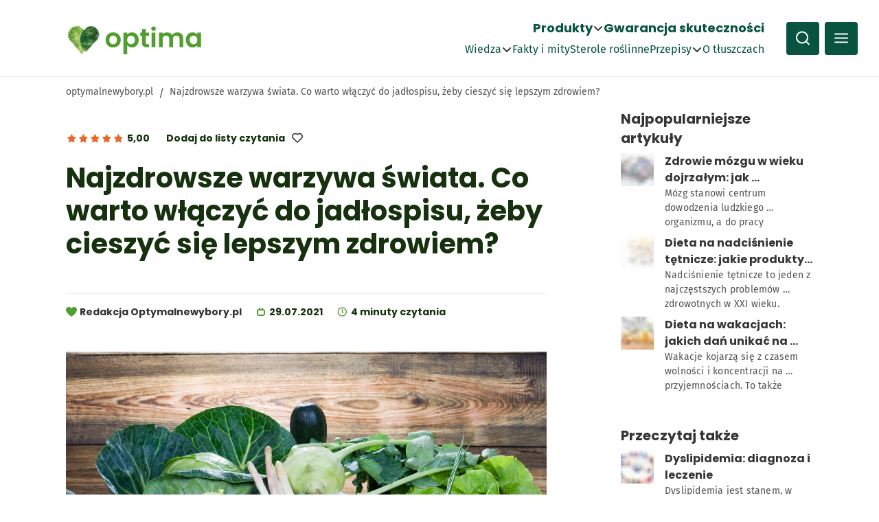

--- FILE ---
content_type: text/html; charset=UTF-8
request_url: https://optymalnewybory.pl/najzdrowsze-warzywa-swiata-co-warto-wlaczyc-do-jadlospisu-zeby-cieszyc-sie-lepszym-zdrowiem/
body_size: 64716
content:
<!DOCTYPE html><html lang="pl"><head><meta charSet="utf-8"/><meta http-equiv="x-ua-compatible" content="ie=edge"/><meta name="viewport" content="width=device-width, initial-scale=1, shrink-to-fit=no"/><meta name="generator" content="Gatsby 5.8.0"/><meta data-react-helmet="true" name="robots" content="index, follow"/><meta data-react-helmet="true" name="viewport" content="width=device-width, initial-scale=1, maximum-scale=1"/><meta data-react-helmet="true" name="description" content="Zgodnie z zaleceniami Światowej Organizacji Zdrowia (WHO) należy spożywać 400 g jadalnych owoców i warzyw dziennie w celu zmniejszenia ryzyka występowania chorób niezakaźnych, a także zapobiegania niedoborów mikroskładników odżywczych. Niestety zaledwie 10% Polaków stosuje się do wytycznych, zaś 40% rodaków spożywa zaledwie 2-3 porcji warzyw[2]. Warto zatem to zmienić – niezależnie od tego, czy masz podwyższony cholesterol, zmagasz się z nadciśnieniem itd."/><meta data-react-helmet="true" property="og:title" content="Najzdrowsze warzywa świata. Co warto włączyć do jadłospisu, żeby cieszyć się lepszym zdrowiem?"/><meta data-react-helmet="true" property="og:description" content="Zgodnie z zaleceniami Światowej Organizacji Zdrowia (WHO) należy spożywać 400 g jadalnych owoców i warzyw dziennie w celu zmniejszenia ryzyka występowania chorób niezakaźnych, a także zapobiegania niedoborów mikroskładników odżywczych. Niestety zaledwie 10% Polaków stosuje się do wytycznych, zaś 40% rodaków spożywa zaledwie 2-3 porcji warzyw[2]. Warto zatem to zmienić – niezależnie od tego, czy masz podwyższony cholesterol, zmagasz się z nadciśnieniem itd."/><meta data-react-helmet="true" property="og:type" content="website"/><meta data-react-helmet="true" name="twitter:card" content="summary"/><meta data-react-helmet="true" name="twitter:creator" content="inDigital"/><meta data-react-helmet="true" name="twitter:title" content="Najzdrowsze warzywa świata. Co warto włączyć do jadłospisu, żeby cieszyć się lepszym zdrowiem?"/><meta data-react-helmet="true" name="twitter:description" content="Zgodnie z zaleceniami Światowej Organizacji Zdrowia (WHO) należy spożywać 400 g jadalnych owoców i warzyw dziennie w celu zmniejszenia ryzyka występowania chorób niezakaźnych, a także zapobiegania niedoborów mikroskładników odżywczych. Niestety zaledwie 10% Polaków stosuje się do wytycznych, zaś 40% rodaków spożywa zaledwie 2-3 porcji warzyw[2]. Warto zatem to zmienić – niezależnie od tego, czy masz podwyższony cholesterol, zmagasz się z nadciśnieniem itd."/><meta data-react-helmet="true" name="twitter:description" content="Zgodnie z zaleceniami Światowej Organizacji Zdrowia (WHO) należy spożywać 400 g jadalnych owoców i warzyw dziennie w celu zmniejszenia ryzyka występowania chorób niezakaźnych, a także zapobiegania niedoborów mikroskładników odżywczych. Niestety zaledwie 10% Polaków stosuje się do wytycznych, zaś 40% rodaków spożywa zaledwie 2-3 porcji warzyw[2]. Warto zatem to zmienić – niezależnie od tego, czy masz podwyższony cholesterol, zmagasz się z nadciśnieniem itd."/><meta data-react-helmet="true" property="google-site-verification" content="8Uw3HttoRei9Ft6EWZwea58OtAKS-Kkgtnje0Hf4vnw"/><meta data-react-helmet="true" name="og:image" content="https://optima2.indigital.guru/wp-content/uploads/AdobeStock_114320439-scaled.jpeg"/><meta name="theme-color" content="#509E2F"/><style data-href="/styles.7096b3118920d2cf4451.css" data-identity="gatsby-global-css">@font-face{font-display:swap;font-family:Poppins;font-weight:700;src:url(/fonts/Poppins-Bold.ttf) format("woff")}@font-face{font-display:swap;font-family:FiraSans;font-weight:400;src:url(/fonts/FiraSans-Regular.ttf) format("woff")}@font-face{font-family:swiper-icons;font-style:normal;font-weight:400;src:url("data:application/font-woff;charset=utf-8;base64, [base64]//wADZ2x5ZgAAAywAAADMAAAD2MHtryVoZWFkAAABbAAAADAAAAA2E2+eoWhoZWEAAAGcAAAAHwAAACQC9gDzaG10eAAAAigAAAAZAAAArgJkABFsb2NhAAAC0AAAAFoAAABaFQAUGG1heHAAAAG8AAAAHwAAACAAcABAbmFtZQAAA/gAAAE5AAACXvFdBwlwb3N0AAAFNAAAAGIAAACE5s74hXjaY2BkYGAAYpf5Hu/j+W2+MnAzMYDAzaX6QjD6/4//Bxj5GA8AuRwMYGkAPywL13jaY2BkYGA88P8Agx4j+/8fQDYfA1AEBWgDAIB2BOoAeNpjYGRgYNBh4GdgYgABEMnIABJzYNADCQAACWgAsQB42mNgYfzCOIGBlYGB0YcxjYGBwR1Kf2WQZGhhYGBiYGVmgAFGBiQQkOaawtDAoMBQxXjg/wEGPcYDDA4wNUA2CCgwsAAAO4EL6gAAeNpj2M0gyAACqxgGNWBkZ2D4/wMA+xkDdgAAAHjaY2BgYGaAYBkGRgYQiAHyGMF8FgYHIM3DwMHABGQrMOgyWDLEM1T9/w8UBfEMgLzE////P/5//f/V/xv+r4eaAAeMbAxwIUYmIMHEgKYAYjUcsDAwsLKxc3BycfPw8jEQA/[base64]/uznmfPFBNODM2K7MTQ45YEAZqGP81AmGGcF3iPqOop0r1SPTaTbVkfUe4HXj97wYE+yNwWYxwWu4v1ugWHgo3S1XdZEVqWM7ET0cfnLGxWfkgR42o2PvWrDMBSFj/IHLaF0zKjRgdiVMwScNRAoWUoH78Y2icB/yIY09An6AH2Bdu/UB+yxopYshQiEvnvu0dURgDt8QeC8PDw7Fpji3fEA4z/PEJ6YOB5hKh4dj3EvXhxPqH/SKUY3rJ7srZ4FZnh1PMAtPhwP6fl2PMJMPDgeQ4rY8YT6Gzao0eAEA409DuggmTnFnOcSCiEiLMgxCiTI6Cq5DZUd3Qmp10vO0LaLTd2cjN4fOumlc7lUYbSQcZFkutRG7g6JKZKy0RmdLY680CDnEJ+UMkpFFe1RN7nxdVpXrC4aTtnaurOnYercZg2YVmLN/d/gczfEimrE/fs/bOuq29Zmn8tloORaXgZgGa78yO9/cnXm2BpaGvq25Dv9S4E9+5SIc9PqupJKhYFSSl47+Qcr1mYNAAAAeNptw0cKwkAAAMDZJA8Q7OUJvkLsPfZ6zFVERPy8qHh2YER+3i/BP83vIBLLySsoKimrqKqpa2hp6+jq6RsYGhmbmJqZSy0sraxtbO3sHRydnEMU4uR6yx7JJXveP7WrDycAAAAAAAH//wACeNpjYGRgYOABYhkgZgJCZgZNBkYGLQZtIJsFLMYAAAw3ALgAeNolizEKgDAQBCchRbC2sFER0YD6qVQiBCv/H9ezGI6Z5XBAw8CBK/m5iQQVauVbXLnOrMZv2oLdKFa8Pjuru2hJzGabmOSLzNMzvutpB3N42mNgZGBg4GKQYzBhYMxJLMlj4GBgAYow/P/PAJJhLM6sSoWKfWCAAwDAjgbRAAB42mNgYGBkAIIbCZo5IPrmUn0hGA0AO8EFTQAA")}:root{--swiper-theme-color:#007aff}:host{display:block;margin-left:auto;margin-right:auto;position:relative;z-index:1}.swiper{display:block;list-style:none;margin-left:auto;margin-right:auto;overflow:hidden;overflow:clip;padding:0;position:relative;z-index:1}.swiper-vertical>.swiper-wrapper{flex-direction:column}.swiper-wrapper{box-sizing:content-box;display:flex;height:100%;position:relative;transition-property:transform;transition-timing-function:var(--swiper-wrapper-transition-timing-function,initial);width:100%;z-index:1}.swiper-android .swiper-slide,.swiper-ios .swiper-slide,.swiper-wrapper{transform:translateZ(0)}.swiper-horizontal{touch-action:pan-y}.swiper-vertical{touch-action:pan-x}.swiper-slide{display:block;flex-shrink:0;height:100%;position:relative;transition-property:transform;width:100%}.swiper-slide-invisible-blank{visibility:hidden}.swiper-autoheight,.swiper-autoheight .swiper-slide{height:auto}.swiper-autoheight .swiper-wrapper{align-items:flex-start;transition-property:transform,height}.swiper-backface-hidden .swiper-slide{-webkit-backface-visibility:hidden;backface-visibility:hidden;transform:translateZ(0)}.swiper-3d.swiper-css-mode .swiper-wrapper{perspective:1200px}.swiper-3d .swiper-wrapper{transform-style:preserve-3d}.swiper-3d{perspective:1200px}.swiper-3d .swiper-cube-shadow,.swiper-3d .swiper-slide{transform-style:preserve-3d}.swiper-css-mode>.swiper-wrapper{-ms-overflow-style:none;overflow:auto;scrollbar-width:none}.swiper-css-mode>.swiper-wrapper::-webkit-scrollbar{display:none}.swiper-css-mode>.swiper-wrapper>.swiper-slide{scroll-snap-align:start start}.swiper-css-mode.swiper-horizontal>.swiper-wrapper{scroll-snap-type:x mandatory}.swiper-css-mode.swiper-vertical>.swiper-wrapper{scroll-snap-type:y mandatory}.swiper-css-mode.swiper-free-mode>.swiper-wrapper{scroll-snap-type:none}.swiper-css-mode.swiper-free-mode>.swiper-wrapper>.swiper-slide{scroll-snap-align:none}.swiper-css-mode.swiper-centered>.swiper-wrapper:before{content:"";flex-shrink:0;order:9999}.swiper-css-mode.swiper-centered>.swiper-wrapper>.swiper-slide{scroll-snap-align:center center;scroll-snap-stop:always}.swiper-css-mode.swiper-centered.swiper-horizontal>.swiper-wrapper>.swiper-slide:first-child{margin-inline-start:var(--swiper-centered-offset-before)}.swiper-css-mode.swiper-centered.swiper-horizontal>.swiper-wrapper:before{height:100%;min-height:1px;width:var(--swiper-centered-offset-after)}.swiper-css-mode.swiper-centered.swiper-vertical>.swiper-wrapper>.swiper-slide:first-child{margin-block-start:var(--swiper-centered-offset-before)}.swiper-css-mode.swiper-centered.swiper-vertical>.swiper-wrapper:before{height:var(--swiper-centered-offset-after);min-width:1px;width:100%}.swiper-3d .swiper-slide-shadow,.swiper-3d .swiper-slide-shadow-bottom,.swiper-3d .swiper-slide-shadow-left,.swiper-3d .swiper-slide-shadow-right,.swiper-3d .swiper-slide-shadow-top{height:100%;left:0;pointer-events:none;position:absolute;top:0;width:100%;z-index:10}.swiper-3d .swiper-slide-shadow{background:rgba(0,0,0,.15)}.swiper-3d .swiper-slide-shadow-left{background-image:linear-gradient(270deg,rgba(0,0,0,.5),transparent)}.swiper-3d .swiper-slide-shadow-right{background-image:linear-gradient(90deg,rgba(0,0,0,.5),transparent)}.swiper-3d .swiper-slide-shadow-top{background-image:linear-gradient(0deg,rgba(0,0,0,.5),transparent)}.swiper-3d .swiper-slide-shadow-bottom{background-image:linear-gradient(180deg,rgba(0,0,0,.5),transparent)}.swiper-lazy-preloader{border:4px solid var(--swiper-preloader-color,var(--swiper-theme-color));border-radius:50%;border-top:4px solid transparent;box-sizing:border-box;height:42px;left:50%;margin-left:-21px;margin-top:-21px;position:absolute;top:50%;transform-origin:50%;width:42px;z-index:10}.swiper-watch-progress .swiper-slide-visible .swiper-lazy-preloader,.swiper:not(.swiper-watch-progress) .swiper-lazy-preloader{animation:swiper-preloader-spin 1s linear infinite}.swiper-lazy-preloader-white{--swiper-preloader-color:#fff}.swiper-lazy-preloader-black{--swiper-preloader-color:#000}@keyframes swiper-preloader-spin{0%{transform:rotate(0deg)}to{transform:rotate(1turn)}}</style><style>.gatsby-image-wrapper{position:relative;overflow:hidden}.gatsby-image-wrapper picture.object-fit-polyfill{position:static!important}.gatsby-image-wrapper img{bottom:0;height:100%;left:0;margin:0;max-width:none;padding:0;position:absolute;right:0;top:0;width:100%;object-fit:cover}.gatsby-image-wrapper [data-main-image]{opacity:0;transform:translateZ(0);transition:opacity .25s linear;will-change:opacity}.gatsby-image-wrapper-constrained{display:inline-block;vertical-align:top}</style><noscript><style>.gatsby-image-wrapper noscript [data-main-image]{opacity:1!important}.gatsby-image-wrapper [data-placeholder-image]{opacity:0!important}</style></noscript><script type="module">const e="undefined"!=typeof HTMLImageElement&&"loading"in HTMLImageElement.prototype;e&&document.body.addEventListener("load",(function(e){const t=e.target;if(void 0===t.dataset.mainImage)return;if(void 0===t.dataset.gatsbyImageSsr)return;let a=null,n=t;for(;null===a&&n;)void 0!==n.parentNode.dataset.gatsbyImageWrapper&&(a=n.parentNode),n=n.parentNode;const o=a.querySelector("[data-placeholder-image]"),r=new Image;r.src=t.currentSrc,r.decode().catch((()=>{})).then((()=>{t.style.opacity=1,o&&(o.style.opacity=0,o.style.transition="opacity 500ms linear")}))}),!0);</script><title data-react-helmet="true">Najzdrowsze warzywa świata. Co warto włączyć do jadłospisu, żeby cieszyć się lepszym zdrowiem?</title><style data-styled="" data-styled-version="5.3.11">html{-ms-text-size-adjust:100%;-webkit-text-size-adjust:100%;font:112.5%/1.45em georgia,serif,sans-serif;box-sizing:border-box;overflow-y:scroll;}/*!sc*/
body{margin:0;-webkit-font-smoothing:antialiased;-moz-osx-font-smoothing:grayscale;color:hsla(0,0%,0%,0.8);font-family:georgia,serif;font-weight:normal;word-wrap:break-word;font-kerning:normal;-moz-font-feature-settings:'kern','liga','clig','calt';-ms-font-feature-settings:'kern','liga','clig','calt';-webkit-font-feature-settings:'kern','liga','clig','calt';font-feature-settings:'kern','liga','clig','calt';font-family:-apple-system,BlinkMacSystemFont,Segoe UI,Roboto,Oxygen,Ubuntu,Cantarell,Fira Sans,Droid Sans,Helvetica Neue,sans-serif;}/*!sc*/
article,aside,details,figcaption,figure,footer,header,main,menu,nav,section,summary{display:block;}/*!sc*/
audio,canvas,progress,video{display:inline-block;}/*!sc*/
audio:not([controls]){display:none;height:0;}/*!sc*/
progress{vertical-align:baseline;}/*!sc*/
[hidden],template{display:none;}/*!sc*/
a{background-color:transparent;-webkit-text-decoration-skip:objects;}/*!sc*/
a:active,a:hover{outline-width:0;}/*!sc*/
abbr[title]{border-bottom:1px dotted hsla(0,0%,0%,0.5);cursor:help;-webkit-text-decoration:none;text-decoration:none;}/*!sc*/
b,strong{font-weight:inherit;font-weight:bolder;}/*!sc*/
dfn{font-style:italic;}/*!sc*/
h1{margin-left:0;margin-right:0;margin-top:0;padding-bottom:0;padding-left:0;padding-right:0;padding-top:0;color:inherit;font-weight:bold;text-rendering:optimizeLegibility;line-height:1;}/*!sc*/
mark{background-color:#ff0;color:#000;}/*!sc*/
small{font-size:80%;}/*!sc*/
sub,sup{font-size:75%;line-height:0;position:relative;vertical-align:baseline;}/*!sc*/
sub{bottom:-0.25em;}/*!sc*/
sup{top:-0.5em;}/*!sc*/
img{border-style:none;max-width:100%;margin-left:0;margin-right:0;margin-top:0;padding-bottom:0;padding-left:0;padding-right:0;padding-top:0;}/*!sc*/
svg:not(:root){overflow:hidden;}/*!sc*/
code,kbd,pre,samp{font-family:monospace;font-size:1em;}/*!sc*/
figure{margin-left:0;margin-right:0;margin-top:0;padding-bottom:0;padding-left:0;padding-right:0;padding-top:0;margin-bottom:1.45rem;}/*!sc*/
hr{box-sizing:content-box;overflow:visible;margin-left:0;margin-right:0;margin-top:0;padding-bottom:0;padding-left:0;padding-right:0;padding-top:0;margin-bottom:calc(1.45rem - 1px);background:hsla(0,0%,0%,0.2);border:none;height:1px;}/*!sc*/
button,input,optgroup,select,textarea{font:inherit;margin:0;}/*!sc*/
optgroup{font-weight:700;}/*!sc*/
button,input{overflow:visible;}/*!sc*/
button,select{text-transform:none;}/*!sc*/
[type='reset'],[type='submit'],button,html [type='button']{-webkit-appearance:button;}/*!sc*/
[type='button']::-moz-focus-inner,[type='reset']::-moz-focus-inner,[type='submit']::-moz-focus-inner,button::-moz-focus-inner{border-style:none;padding:0;}/*!sc*/
[type='button']:-moz-focusring,[type='reset']:-moz-focusring,[type='submit']:-moz-focusring,button:-moz-focusring{outline:1px dotted ButtonText;}/*!sc*/
fieldset{border:1px solid silver;padding:0.35em 0.625em 0.75em;margin-left:0;margin-right:0;margin-top:0;padding-bottom:0;padding-left:0;padding-right:0;padding-top:0;margin-bottom:1.45rem;}/*!sc*/
legend{box-sizing:border-box;color:inherit;display:table;max-width:100%;padding:0;white-space:normal;}/*!sc*/
textarea{overflow:auto;}/*!sc*/
[type='checkbox'],[type='radio']{box-sizing:border-box;padding:0;}/*!sc*/
[type='number']::-webkit-inner-spin-button,[type='number']::-webkit-outer-spin-button{height:auto;}/*!sc*/
[type='search']{-webkit-appearance:textfield;outline-offset:-2px;}/*!sc*/
[type='search']::-webkit-search-cancel-button,[type='search']::-webkit-search-decoration{-webkit-appearance:none;}/*!sc*/
::-webkit-input-placeholder{color:inherit;opacity:0.54;}/*!sc*/
::-webkit-file-upload-button{-webkit-appearance:button;font:inherit;}/*!sc*/
*{box-sizing:inherit;}/*!sc*/
*:before{box-sizing:inherit;}/*!sc*/
*:after{box-sizing:inherit;}/*!sc*/
h2{margin-left:0;margin-right:0;margin-top:0;padding-bottom:0;padding-left:0;padding-right:0;padding-top:0;margin-bottom:0;color:inherit;font-weight:bold;text-rendering:optimizeLegibility;line-height:1.1;}/*!sc*/
h3{margin-left:0;margin-right:0;margin-top:0;padding-bottom:0;padding-left:0;padding-right:0;padding-top:0;color:inherit;font-weight:bold;text-rendering:optimizeLegibility;line-height:1.1;}/*!sc*/
h4{margin-left:0;margin-right:0;margin-top:0;padding-bottom:0;padding-left:0;padding-right:0;padding-top:0;color:inherit;font-weight:bold;text-rendering:optimizeLegibility;line-height:1.1;}/*!sc*/
h5{margin-left:0;margin-right:0;margin-top:0;padding-bottom:0;padding-left:0;padding-right:0;padding-top:0;color:inherit;font-weight:bold;text-rendering:optimizeLegibility;line-height:1.1;}/*!sc*/
h6{margin-left:0;margin-right:0;margin-top:0;padding-bottom:0;padding-left:0;padding-right:0;padding-top:0;color:inherit;font-weight:bold;text-rendering:optimizeLegibility;line-height:1.1;}/*!sc*/
hgroup{margin-left:0;margin-right:0;margin-top:0;padding-bottom:0;padding-left:0;padding-right:0;padding-top:0;}/*!sc*/
ul{margin-right:0;margin-top:0;margin-block-start:0;margin-block-end:0;padding-bottom:0;padding-left:0;padding-right:0;padding-top:0;list-style-position:outside;list-style-image:none;}/*!sc*/
ol{margin-right:0;margin-top:0;padding-bottom:0;padding-left:0;padding-right:0;padding-top:0;list-style-position:outside;list-style-image:none;}/*!sc*/
dl{margin-left:0;margin-right:0;margin-top:0;padding-bottom:0;padding-left:0;padding-right:0;padding-top:0;}/*!sc*/
dd{margin-left:0;margin-right:0;margin-top:0;padding-bottom:0;padding-left:0;padding-right:0;padding-top:0;margin-bottom:1.45rem;}/*!sc*/
p{margin-left:0;margin-right:0;margin-top:0;padding-bottom:0;padding-left:0;padding-right:0;padding-top:0;margin-bottom:0;margin-block-start:0;margin-block-end:0;}/*!sc*/
pre{margin-left:0;margin-right:0;margin-top:0;margin-bottom:0;font-size:0.85rem;line-height:1.42;background:hsla(0,0%,0%,0.04);border-radius:3px;overflow:auto;word-wrap:normal;padding:0;}/*!sc*/
table{margin-left:0;margin-right:0;margin-top:0;padding-bottom:0;padding-left:0;padding-right:0;padding-top:0;margin-bottom:0;font-size:1rem;border-collapse:collapse;width:100%;}/*!sc*/
blockquote{margin-left:0;margin-right:0;margin-top:0;padding-bottom:0;padding-left:0;padding-right:0;padding-top:0;margin-bottom:0;}/*!sc*/
form{margin-left:0;margin-right:0;margin-top:0;padding-bottom:0;padding-left:0;padding-right:0;padding-top:0;margin-bottom:0;}/*!sc*/
noscript{margin-left:0;margin-right:0;margin-top:0;padding-bottom:0;padding-left:0;padding-right:0;padding-top:0;margin-bottom:0;}/*!sc*/
iframe{margin-left:0;margin-right:0;margin-top:0;padding-bottom:0;padding-left:0;padding-right:0;padding-top:0;}/*!sc*/
address{margin-left:0;margin-right:0;margin-top:0;padding-bottom:0;padding-left:0;padding-right:0;padding-top:0;margin-bottom:1.45rem;}/*!sc*/
b{font-weight:bold;}/*!sc*/
strong{font-weight:bold;}/*!sc*/
dt{font-weight:bold;}/*!sc*/
th{font-weight:bold;}/*!sc*/
ol li{padding-left:0;}/*!sc*/
ul li{padding-left:0;}/*!sc*/
blockquote *:last-child{margin-bottom:0;}/*!sc*/
code{font-size:0.85rem;line-height:1.45rem;}/*!sc*/
kbd{font-size:0.85rem;line-height:1.45rem;}/*!sc*/
samp{font-size:0.85rem;line-height:1.45rem;}/*!sc*/
abbr{border-bottom:1px dotted hsla(0,0%,0%,0.5);cursor:help;}/*!sc*/
acronym{border-bottom:1px dotted hsla(0,0%,0%,0.5);cursor:help;}/*!sc*/
thead{text-align:left;}/*!sc*/
td,th{text-align:left;border-bottom:1px solid hsla(0,0%,0%,0.12);font-feature-settings:'tnum';-moz-font-feature-settings:'tnum';-ms-font-feature-settings:'tnum';-webkit-font-feature-settings:'tnum';padding-left:0.96667rem;padding-right:0.96667rem;padding-top:0.725rem;padding-bottom:calc(0.725rem - 1px);}/*!sc*/
th:first-child,td:first-child{padding-left:0;}/*!sc*/
th:last-child,td:last-child{padding-right:0;}/*!sc*/
tt,code{background-color:hsla(0,0%,0%,0.04);border-radius:3px;font-family:'SFMono-Regular',Consolas,'Roboto Mono','Droid Sans Mono','Liberation Mono',Menlo,Courier,monospace;padding:0;padding-top:0.2em;padding-bottom:0.2em;}/*!sc*/
pre code{background:none;line-height:1.42;}/*!sc*/
code:before,code:after,tt:before,tt:after{-webkit-letter-spacing:-0.2em;-moz-letter-spacing:-0.2em;-ms-letter-spacing:-0.2em;letter-spacing:-0.2em;content:' ';}/*!sc*/
pre code:before,pre code:after,pre tt:before,pre tt:after{content:'';}/*!sc*/
@media only screen and (max-width:480px){html{font-size:100%;}}/*!sc*/
*{outline-color:#3C8A26;}/*!sc*/
html{font-size:16px;}/*!sc*/
body{font-family:'FiraSans';}/*!sc*/
h1,h2,h3,h4,h5,h6{font-family:'Poppins';margin-block-start:0;margin-block-end:0;}/*!sc*/
a{-webkit-text-decoration:none;text-decoration:none;}/*!sc*/
ul{list-style:none;}/*!sc*/
button{background-color:transparent;outline:none;border:none;cursor:pointer;padding:0;}/*!sc*/
data-styled.g1[id="sc-global-VDCAH1"]{content:"sc-global-VDCAH1,"}/*!sc*/
.ipRHNF{position:relative;width:100%;max-width:calc(1200px + 8rem);margin-left:auto;margin-right:auto;padding-left:1rem;padding-right:1rem;height:100%;}/*!sc*/
@media (min-width:768px){.ipRHNF{padding-left:2rem;padding-right:2rem;}}/*!sc*/
@media (min-width:992px){.ipRHNF{padding-left:4rem;padding-right:4rem;}}/*!sc*/
@media (min-width:1200px){.ipRHNF{padding-left:6rem;padding-right:6rem;}}/*!sc*/
.gTthQz{position:relative;width:100%;max-width:calc(1200px + 8rem);margin-left:auto;margin-right:auto;padding-left:1rem;padding-right:1rem;}/*!sc*/
@media (min-width:768px){.gTthQz{padding-left:2rem;padding-right:2rem;}}/*!sc*/
@media (min-width:992px){.gTthQz{padding-left:4rem;padding-right:4rem;}}/*!sc*/
@media (min-width:1200px){.gTthQz{padding-left:6rem;padding-right:6rem;}}/*!sc*/
data-styled.g2[id="Containerstyle__Container-sc-jbkeig-0"]{content:"ipRHNF,gTthQz,"}/*!sc*/
.cgeCnT{font-family:Poppins;font-weight:700;text-align:left;color:#15310D;line-height:120%;margin-top:0;margin-bottom:0;margin-right:0;margin-left:0;-webkit-letter-spacing:initial;-moz-letter-spacing:initial;-ms-letter-spacing:initial;letter-spacing:initial;font-size:2rem;}/*!sc*/
.cgeCnT span{color:#509E2F;}/*!sc*/
@media (min-width:768px){.cgeCnT{font-size:2.25rem;}}/*!sc*/
@media (min-width:1200px){.cgeCnT{font-size:2.25rem;}}/*!sc*/
@media (min-width:1440px){.cgeCnT{font-size:2.5rem;}}/*!sc*/
data-styled.g3[id="Typographystyle__Heading-sc-1ag81ri-0"]{content:"cgeCnT,"}/*!sc*/
.fbPUlG{font-family:Poppins;font-weight:400;font-size:1.25rem;text-align:left;color:#FFFFFF;text-transform:none;-webkit-text-decoration:none;text-decoration:none;line-height:140%;margin-top:0;margin-bottom:0;margin-right:0;margin-left:0;-webkit-letter-spacing:initial;-moz-letter-spacing:initial;-ms-letter-spacing:initial;letter-spacing:initial;}/*!sc*/
.fbPUlG span{color:#509E2F;}/*!sc*/
.fbPUlG a{color:inherit;}/*!sc*/
.iLbTUx{font-family:Poppins;font-weight:700;font-size:0.875rem;text-align:left;color:#353535;text-transform:none;-webkit-text-decoration:none;text-decoration:none;line-height:20px;margin-top:0;margin-bottom:0;margin-right:0;margin-left:0;-webkit-letter-spacing:initial;-moz-letter-spacing:initial;-ms-letter-spacing:initial;letter-spacing:initial;}/*!sc*/
.iLbTUx span{color:#509E2F;}/*!sc*/
.iLbTUx a{color:inherit;}/*!sc*/
.hIaXYN{font-family:Poppins;font-weight:700;font-size:1.25rem;text-align:left;color:#FFFFFF;text-transform:none;-webkit-text-decoration:none;text-decoration:none;line-height:140%;margin-top:0;margin-bottom:0;margin-right:0;margin-left:0;-webkit-letter-spacing:initial;-moz-letter-spacing:initial;-ms-letter-spacing:initial;letter-spacing:initial;}/*!sc*/
.hIaXYN span{color:#509E2F;}/*!sc*/
.hIaXYN a{color:inherit;}/*!sc*/
.eFvCRr{font-family:FiraSans;font-weight:400;font-size:1rem;text-align:left;color:#FFFFFF;text-transform:none;-webkit-text-decoration:none;text-decoration:none;line-height:140%;margin-top:0;margin-bottom:0;margin-right:0;margin-left:0;-webkit-letter-spacing:initial;-moz-letter-spacing:initial;-ms-letter-spacing:initial;letter-spacing:initial;}/*!sc*/
.eFvCRr span{color:#509E2F;}/*!sc*/
.eFvCRr a{color:inherit;}/*!sc*/
.eWuIus{font-family:Poppins;font-weight:700;font-size:0.75rem;text-align:left;color:#353535;text-transform:none;-webkit-text-decoration:none;text-decoration:none;line-height:16px;margin-top:0;margin-bottom:0;margin-right:0;margin-left:0;-webkit-letter-spacing:initial;-moz-letter-spacing:initial;-ms-letter-spacing:initial;letter-spacing:initial;}/*!sc*/
.eWuIus span{color:#509E2F;}/*!sc*/
.eWuIus a{color:inherit;}/*!sc*/
.eOuCaM{font-family:FiraSans;font-weight:400;font-size:0.75rem;text-align:left;color:#8E8E8E;text-transform:none;-webkit-text-decoration:none;text-decoration:none;line-height:150%;margin-top:0;margin-bottom:0;margin-right:0;margin-left:0;-webkit-letter-spacing:0.2px;-moz-letter-spacing:0.2px;-ms-letter-spacing:0.2px;letter-spacing:0.2px;}/*!sc*/
.eOuCaM span{color:#509E2F;}/*!sc*/
.eOuCaM a{color:inherit;}/*!sc*/
.jjKKSR{font-family:FiraSans;font-weight:400;font-size:0.75rem;text-align:left;color:#FFFFFF;text-transform:none;-webkit-text-decoration:none;text-decoration:none;line-height:150%;margin-top:0;margin-bottom:0;margin-right:0;margin-left:0;-webkit-letter-spacing:0.2px;-moz-letter-spacing:0.2px;-ms-letter-spacing:0.2px;letter-spacing:0.2px;}/*!sc*/
.jjKKSR span{color:#509E2F;}/*!sc*/
.jjKKSR a{color:inherit;}/*!sc*/
.dcbbZk{font-family:Poppins;font-weight:700;font-size:1rem;text-align:left;color:#FFFFFF;text-transform:none;-webkit-text-decoration:none;text-decoration:none;line-height:140%;margin-top:0;margin-bottom:0;margin-right:0;margin-left:0;-webkit-letter-spacing:initial;-moz-letter-spacing:initial;-ms-letter-spacing:initial;letter-spacing:initial;}/*!sc*/
.dcbbZk span{color:#509E2F;}/*!sc*/
.dcbbZk a{color:inherit;}/*!sc*/
.jFPZVT{font-family:Poppins;font-weight:700;font-size:0.75rem;text-align:left;color:#15310D;text-transform:none;-webkit-text-decoration:none;text-decoration:none;line-height:140%;margin-top:0;margin-bottom:0;margin-right:0;margin-left:0;-webkit-letter-spacing:initial;-moz-letter-spacing:initial;-ms-letter-spacing:initial;letter-spacing:initial;}/*!sc*/
.jFPZVT span{color:#509E2F;}/*!sc*/
.jFPZVT a{color:inherit;}/*!sc*/
.iYUPnI{font-family:Poppins;font-weight:700;font-size:0.75rem;text-align:left;color:#15310D;text-transform:none;-webkit-text-decoration:none;text-decoration:none;line-height:16px;margin-top:0;margin-bottom:0;margin-right:0;margin-left:0;-webkit-letter-spacing:initial;-moz-letter-spacing:initial;-ms-letter-spacing:initial;letter-spacing:initial;}/*!sc*/
.iYUPnI span{color:#509E2F;}/*!sc*/
.iYUPnI a{color:inherit;}/*!sc*/
.hlHOEn{font-family:FiraSans;font-weight:400;font-size:0.875rem;text-align:left;color:#353535;text-transform:none;-webkit-text-decoration:none;text-decoration:none;line-height:150%;margin-top:0;margin-bottom:0;margin-right:0;margin-left:0;-webkit-letter-spacing:0.2px;-moz-letter-spacing:0.2px;-ms-letter-spacing:0.2px;letter-spacing:0.2px;}/*!sc*/
.hlHOEn span{color:#509E2F;}/*!sc*/
.hlHOEn a{color:inherit;}/*!sc*/
.bSbJiT{font-family:Poppins;font-weight:700;font-size:0.75rem;text-align:left;color:#353535;text-transform:none;-webkit-text-decoration:none;text-decoration:none;line-height:140%;margin-top:0;margin-bottom:0;margin-right:0;margin-left:0;-webkit-letter-spacing:initial;-moz-letter-spacing:initial;-ms-letter-spacing:initial;letter-spacing:initial;}/*!sc*/
.bSbJiT span{color:#509E2F;}/*!sc*/
.bSbJiT a{color:inherit;}/*!sc*/
.enidXc{font-family:FiraSans;font-weight:400;font-size:0.75rem;text-align:left;color:#353535;text-transform:none;-webkit-text-decoration:none;text-decoration:none;line-height:140%;margin-top:0;margin-bottom:0;margin-right:0;margin-left:0;-webkit-letter-spacing:initial;-moz-letter-spacing:initial;-ms-letter-spacing:initial;letter-spacing:initial;}/*!sc*/
.enidXc span{color:#509E2F;}/*!sc*/
.enidXc a{color:inherit;}/*!sc*/
.jvjAkO{font-family:Poppins;font-weight:700;font-size:1rem;text-align:left;color:#353535;text-transform:none;-webkit-text-decoration:none;text-decoration:none;line-height:140%;margin-top:0;margin-bottom:0;margin-right:0;margin-left:0;-webkit-letter-spacing:initial;-moz-letter-spacing:initial;-ms-letter-spacing:initial;letter-spacing:initial;}/*!sc*/
.jvjAkO span{color:#509E2F;}/*!sc*/
.jvjAkO a{color:inherit;}/*!sc*/
.fOHvIZ{font-family:FiraSans;font-weight:400;font-size:1rem;text-align:left;color:#353535;text-transform:none;-webkit-text-decoration:none;text-decoration:none;line-height:140%;margin-top:0;margin-bottom:0;margin-right:0;margin-left:0;-webkit-letter-spacing:initial;-moz-letter-spacing:initial;-ms-letter-spacing:initial;letter-spacing:initial;}/*!sc*/
.fOHvIZ span{color:#509E2F;}/*!sc*/
.fOHvIZ a{color:inherit;}/*!sc*/
.igvTkT{font-family:Poppins;font-weight:700;font-size:0.875rem;text-align:left;color:#353535;text-transform:none;-webkit-text-decoration:none;text-decoration:none;line-height:140%;margin-top:0;margin-bottom:0;margin-right:0;margin-left:0;-webkit-letter-spacing:initial;-moz-letter-spacing:initial;-ms-letter-spacing:initial;letter-spacing:initial;}/*!sc*/
.igvTkT span{color:#509E2F;}/*!sc*/
.igvTkT a{color:inherit;}/*!sc*/
.cpcANY{font-family:FiraSans;font-weight:400;font-size:0.875rem;text-align:left;color:#535353;text-transform:none;-webkit-text-decoration:none;text-decoration:none;line-height:140%;margin-top:0;margin-bottom:0;margin-right:0;margin-left:0;-webkit-letter-spacing:initial;-moz-letter-spacing:initial;-ms-letter-spacing:initial;letter-spacing:initial;}/*!sc*/
.cpcANY span{color:#509E2F;}/*!sc*/
.cpcANY a{color:inherit;}/*!sc*/
.ilwuUt{font-family:Poppins;font-weight:700;font-size:0.875rem;text-align:left;color:#15310D;text-transform:none;-webkit-text-decoration:none;text-decoration:none;line-height:20px;margin-top:0;margin-bottom:0;margin-right:0;margin-left:0;-webkit-letter-spacing:initial;-moz-letter-spacing:initial;-ms-letter-spacing:initial;letter-spacing:initial;}/*!sc*/
.ilwuUt span{color:#509E2F;}/*!sc*/
.ilwuUt a{color:inherit;}/*!sc*/
.bsrxUX{font-family:Poppins;font-weight:700;font-size:1.25rem;text-align:left;color:#353535;text-transform:none;-webkit-text-decoration:none;text-decoration:none;line-height:140%;margin-top:0;margin-bottom:0;margin-right:0;margin-left:0;-webkit-letter-spacing:initial;-moz-letter-spacing:initial;-ms-letter-spacing:initial;letter-spacing:initial;}/*!sc*/
.bsrxUX span{color:#509E2F;}/*!sc*/
.bsrxUX a{color:inherit;}/*!sc*/
.itJyjD{font-family:Poppins;font-weight:700;font-size:1rem;text-align:left;color:#353535;text-transform:none;-webkit-text-decoration:none;text-decoration:none;line-height:150%;margin-top:0;margin-bottom:0;margin-right:0;margin-left:0;-webkit-letter-spacing:initial;-moz-letter-spacing:initial;-ms-letter-spacing:initial;letter-spacing:initial;}/*!sc*/
.itJyjD span{color:#509E2F;}/*!sc*/
.itJyjD a{color:inherit;}/*!sc*/
.bZLKpz{font-family:FiraSans;font-weight:400;font-size:0.875rem;text-align:left;color:#535353;text-transform:none;-webkit-text-decoration:none;text-decoration:none;line-height:150%;margin-top:0;margin-bottom:0;margin-right:0;margin-left:0;-webkit-letter-spacing:0.2px;-moz-letter-spacing:0.2px;-ms-letter-spacing:0.2px;letter-spacing:0.2px;}/*!sc*/
.bZLKpz span{color:#509E2F;}/*!sc*/
.bZLKpz a{color:inherit;}/*!sc*/
data-styled.g4[id="Typographystyle__Text-sc-1ag81ri-1"]{content:"fbPUlG,iLbTUx,hIaXYN,eFvCRr,eWuIus,eOuCaM,jjKKSR,dcbbZk,jFPZVT,iYUPnI,hlHOEn,bSbJiT,enidXc,jvjAkO,fOHvIZ,igvTkT,cpcANY,ilwuUt,bsrxUX,itJyjD,bZLKpz,"}/*!sc*/
.kpKwMt{overflow:hidden;word-wrap:break-word;white-space:pre-wrap;text-overflow:ellipsis;display:-webkit-box;text-overflow:ellipsis;-webkit-line-clamp:1;-webkit-box-orient:vertical;}/*!sc*/
.kpKwMt span{color:#509E2F;}/*!sc*/
.cbYBVS{overflow:hidden;word-wrap:break-word;white-space:pre-wrap;text-overflow:ellipsis;display:-webkit-box;text-overflow:ellipsis;-webkit-line-clamp:2;-webkit-box-orient:vertical;}/*!sc*/
.cbYBVS span{color:#509E2F;}/*!sc*/
data-styled.g5[id="Typographystyle__ClampedText-sc-1ag81ri-2"]{content:"kpKwMt,cbYBVS,"}/*!sc*/
.gElTCP{position:relative;width:100%;height:40px;padding:0;outline:0;border:0;box-sizing:border-box;background-color:#FFFFFF;border-radius:4px;border:1px solid #D3D3D3;}/*!sc*/
data-styled.g7[id="searchbar-select__ButtonWrapper-sc-1rbxwh-0"]{content:"gElTCP,"}/*!sc*/
.hBfiAJ{display:-webkit-box;display:-webkit-flex;display:-ms-flexbox;display:flex;-webkit-align-items:center;-webkit-box-align:center;-ms-flex-align:center;align-items:center;-webkit-box-pack:justify;-webkit-justify-content:space-between;-ms-flex-pack:justify;justify-content:space-between;width:100%;height:100%;padding:4px 8px;cursor:pointer;}/*!sc*/
.hBfiAJ .Typographystyle__Text-sc-1ag81ri-1{word-break:break-word;}/*!sc*/
data-styled.g8[id="searchbar-select__ButtonInner-sc-1rbxwh-1"]{content:"hBfiAJ,"}/*!sc*/
.bygRQy{display:-webkit-box;display:-webkit-flex;display:-ms-flexbox;display:flex;-webkit-align-items:center;-webkit-box-align:center;-ms-flex-align:center;align-items:center;-webkit-box-pack:center;-webkit-justify-content:center;-ms-flex-pack:center;justify-content:center;width:20px;min-width:20px;margin-left:4px;-webkit-transition:200ms ease-in-out -webkit-transform;-webkit-transition:200ms ease-in-out transform;transition:200ms ease-in-out transform;}/*!sc*/
.bygRQy svg path{fill:#000000;}/*!sc*/
data-styled.g9[id="searchbar-select__ArrowIconWrapper-sc-1rbxwh-2"]{content:"bygRQy,"}/*!sc*/
.gHLbZo{position:absolute;bottom:0;left:50%;width:calc(100% + 2px);max-height:250px;-webkit-transform:translate(-50%,100%);-ms-transform:translate(-50%,100%);transform:translate(-50%,100%);box-shadow:0px 0px 10px rgba(216,216,216,0.08);border:1px solid #D3D3D3;border-bottom-left-radius:4px;border-bottom-right-radius:4px;border-top:none;background-color:#FFFFFF;z-index:3;-webkit-transition:150ms ease-in-out border;transition:150ms ease-in-out border;margin-top:10px;overflow:hidden;overflow-y:auto;border-width:0px;}/*!sc*/
.gHLbZo:before{content:'';width:80%;height:1px;position:absolute;top:0;left:50%;-webkit-transform:translateX(-50%);-ms-transform:translateX(-50%);transform:translateX(-50%);background-color:#D3D3D3;}/*!sc*/
data-styled.g10[id="searchbar-select__DropdownWrapper-sc-1rbxwh-3"]{content:"gHLbZo,"}/*!sc*/
.kjaXbV{display:-webkit-box;display:-webkit-flex;display:-ms-flexbox;display:flex;-webkit-align-items:center;-webkit-box-align:center;-ms-flex-align:center;align-items:center;width:100%;height:40px;padding:0 12px;background-color:#FFFFFF;cursor:pointer;}/*!sc*/
.kjaXbV:hover{background-color:#F8F8F8;}/*!sc*/
.kjaXbV .Typographystyle__Text-sc-1ag81ri-1{width:100%;}/*!sc*/
data-styled.g11[id="searchbar-select__DropdownItem-sc-1rbxwh-4"]{content:"kjaXbV,"}/*!sc*/
.biiihe{height:112px;background-color:#FFFFFF;-webkit-transform:translateY(-100%);-ms-transform:translateY(-100%);transform:translateY(-100%);opacity:0;z-index:1;-webkit-transition:250ms ease-in-out;transition:250ms ease-in-out;}/*!sc*/
data-styled.g12[id="Searchbar__Wrapper-sc-1396643-0"]{content:"biiihe,"}/*!sc*/
.eNDCje{display:-webkit-box;display:-webkit-flex;display:-ms-flexbox;display:flex;-webkit-align-items:center;-webkit-box-align:center;-ms-flex-align:center;align-items:center;-webkit-box-pack:center;-webkit-justify-content:center;-ms-flex-pack:center;justify-content:center;padding-top:16px;padding-bottom:16px;height:100%;}/*!sc*/
data-styled.g13[id="Searchbar__StyledContainer-sc-1396643-1"]{content:"eNDCje,"}/*!sc*/
.biMhsV{display:grid;grid-template-columns:1fr auto;-webkit-align-items:center;-webkit-box-align:center;-ms-flex-align:center;align-items:center;gap:8px;border:1px solid #D3D3D3;border-radius:4px;height:100%;max-width:620px;width:100%;padding:16px;}/*!sc*/
data-styled.g14[id="Searchbar__InnerWrapper-sc-1396643-2"]{content:"biMhsV,"}/*!sc*/
.gnnFds{position:relative;}/*!sc*/
.gnnFds:before{content:'';width:100%;height:1px;position:absolute;bottom:2px;left:0;background-color:#FFFFFF;-webkit-transition:200ms ease-in-out background-color;transition:200ms ease-in-out background-color;z-index:1;}/*!sc*/
.gnnFds:focus-within:before{background-color:#D3D3D3;}/*!sc*/
data-styled.g15[id="Searchbar__InputWrapper-sc-1396643-3"]{content:"gnnFds,"}/*!sc*/
.eywMGl{position:relative;width:100%;height:40px;border:none;font-size:14px;outline:none;}/*!sc*/
.eywMGl::-webkit-input-placeholder{color:#535353;opacity:1;}/*!sc*/
.eywMGl::-moz-placeholder{color:#535353;opacity:1;}/*!sc*/
.eywMGl:-ms-input-placeholder{color:#535353;opacity:1;}/*!sc*/
.eywMGl::placeholder{color:#535353;opacity:1;}/*!sc*/
data-styled.g16[id="Searchbar__Input-sc-1396643-4"]{content:"eywMGl,"}/*!sc*/
.fHNgdS{display:grid;grid-template-columns:1fr 40px;gap:8px;-webkit-align-items:center;-webkit-box-align:center;-ms-flex-align:center;align-items:center;}/*!sc*/
data-styled.g17[id="Searchbar__RightInnerWrapper-sc-1396643-5"]{content:"fHNgdS,"}/*!sc*/
.haPIpf{display:-webkit-box;display:-webkit-flex;display:-ms-flexbox;display:flex;-webkit-align-items:center;-webkit-box-align:center;-ms-flex-align:center;align-items:center;-webkit-box-pack:center;-webkit-justify-content:center;-ms-flex-pack:center;justify-content:center;width:40px;height:40px;border-radius:4px;background-color:#509E2F;-webkit-transition:250ms ease-in-out;transition:250ms ease-in-out;}/*!sc*/
.haPIpf:hover{background-color:#3C8A26;}/*!sc*/
.haPIpf svg path{-webkit-transition:fill 250ms ease-in-out;transition:fill 250ms ease-in-out;}/*!sc*/
data-styled.g18[id="Searchbar__ButtonSearch-sc-1396643-6"]{content:"haPIpf,"}/*!sc*/
.efwnhl{display:none;height:auto !important;}/*!sc*/
@media (min-width:1200px){.efwnhl{display:block;width:100%;height:100%;}}/*!sc*/
.ylKPD{display:none;}/*!sc*/
@media (min-width:1200px){.ylKPD{display:block;width:100%;height:100%;}}/*!sc*/
data-styled.g19[id="Hidden__HiddenBelow-sc-1lvtgwa-0"]{content:"efwnhl,ylKPD,"}/*!sc*/
.gtzdRq{width:100%;height:100%;}/*!sc*/
@media (min-width:1200px){.gtzdRq{display:none;}}/*!sc*/
data-styled.g20[id="Hidden__HiddenAbove-sc-1lvtgwa-1"]{content:"gtzdRq,"}/*!sc*/
.lorYcD > p{min-width:-webkit-max-content;min-width:-moz-max-content;min-width:max-content;}/*!sc*/
.lorYcD.RecipesHead{position:relative;}/*!sc*/
data-styled.g21[id="Navbar__Head-sc-3ofvz2-0"]{content:"lorYcD,"}/*!sc*/
.hoiPaL{display:-webkit-box;display:-webkit-flex;display:-ms-flexbox;display:flex;-webkit-align-items:center;-webkit-box-align:center;-ms-flex-align:center;align-items:center;gap:4px;-webkit-transition:color 200ms ease-in-out;transition:color 200ms ease-in-out;font-size:18px;cursor:pointer;}/*!sc*/
@media (min-width:1440px){.hoiPaL{font-size:20px;}}/*!sc*/
.fkmXao{display:-webkit-box;display:-webkit-flex;display:-ms-flexbox;display:flex;-webkit-align-items:center;-webkit-box-align:center;-ms-flex-align:center;align-items:center;gap:4px;-webkit-transition:color 200ms ease-in-out;transition:color 200ms ease-in-out;cursor:pointer;}/*!sc*/
@media (min-width:1440px){}/*!sc*/
data-styled.g22[id="Navbar__HeadLink-sc-3ofvz2-1"]{content:"hoiPaL,fkmXao,"}/*!sc*/
.jNTvga{display:none;background:transparent !important;z-index:1;}/*!sc*/
data-styled.g23[id="Navbar__GapFiller-sc-3ofvz2-2"]{content:"jNTvga,"}/*!sc*/
.fVWRrP{position:fixed;top:calc(112px + 8px);left:50%;-webkit-transform:translate(-50%,-100%);-ms-transform:translate(-50%,-100%);transform:translate(-50%,-100%);width:805px;height:36px;}/*!sc*/
data-styled.g24[id="Navbar__GapFillerKnowledgeDropdown-sc-3ofvz2-3"]{content:"fVWRrP,"}/*!sc*/
.gzjDNe{position:fixed;top:calc(112px + 12px);left:50%;-webkit-transform:translate(-50%,-100%);-ms-transform:translate(-50%,-100%);transform:translate(-50%,-100%);width:1200px;height:76px;}/*!sc*/
data-styled.g25[id="Navbar__GapFillerProductsDropdown-sc-3ofvz2-4"]{content:"gzjDNe,"}/*!sc*/
.efwOoL{position:absolute;bottom:0;left:0;-webkit-transform:translateY(100%);-ms-transform:translateY(100%);transform:translateY(100%);width:116px;height:40px;}/*!sc*/
data-styled.g27[id="Navbar__GapFillerRecipesDropdown-sc-3ofvz2-6"]{content:"efwOoL,"}/*!sc*/
.easjsi{position:relative;display:-webkit-box;display:-webkit-flex;display:-ms-flexbox;display:flex;-webkit-flex-direction:column;-ms-flex-direction:column;flex-direction:column;-webkit-box-pack:center;-webkit-justify-content:center;-ms-flex-pack:center;justify-content:center;height:100%;}/*!sc*/
.easjsi:hover .Navbar__GapFillerPromotionsDropdown-sc-3ofvz2-5,.easjsi:hover .Navbar__GapFillerKnowledgeDropdown-sc-3ofvz2-3,.easjsi:hover .Navbar__GapFillerRecipesDropdown-sc-3ofvz2-6,.easjsi:hover .Navbar__GapFillerFatsDropdown-sc-3ofvz2-7,.easjsi:hover .Navbar__GapFillerProductsDropdown-sc-3ofvz2-4{display:block;}/*!sc*/
.easjsi:hover .Dropdown{grid-template-rows:1fr;box-shadow:0px 20px 20px rgb(0 0 0 / 10%);}/*!sc*/
.easjsi:hover .Navbar__HeadLink-sc-3ofvz2-1{color:#509E2F !important;}/*!sc*/
.easjsi:hover .Navbar__HeadLink-sc-3ofvz2-1 path{fill:#509E2F;}/*!sc*/
data-styled.g29[id="Navbar__LinkItemWithDropdown-sc-3ofvz2-8"]{content:"easjsi,"}/*!sc*/
.kklaTM{display:-webkit-box;display:-webkit-flex;display:-ms-flexbox;display:flex;-webkit-align-items:center;-webkit-box-align:center;-ms-flex-align:center;align-items:center;-webkit-box-pack:center;-webkit-justify-content:center;-ms-flex-pack:center;justify-content:center;}/*!sc*/
.kklaTM path{-webkit-transition:fill 250ms ease-in-out;transition:fill 250ms ease-in-out;}/*!sc*/
.kklaTM path{fill:#353535;}/*!sc*/
data-styled.g30[id="Navbar__HeadIconWrapper-sc-3ofvz2-9"]{content:"kklaTM,"}/*!sc*/
.hmzzRZ{font-size:18px;-webkit-transition:color 200ms ease-in-out;transition:color 200ms ease-in-out;}/*!sc*/
.hmzzRZ:hover{color:#509E2F !important;}/*!sc*/
@media (min-width:1440px){.hmzzRZ{font-size:20px;}}/*!sc*/
.ktSTJi{-webkit-transition:color 200ms ease-in-out;transition:color 200ms ease-in-out;}/*!sc*/
.ktSTJi:hover{color:#509E2F !important;}/*!sc*/
@media (min-width:1440px){}/*!sc*/
data-styled.g31[id="Navbar__TextLink-sc-3ofvz2-10"]{content:"hmzzRZ,ktSTJi,"}/*!sc*/
.cIxLZX{position:fixed;top:0;left:0;height:72px;background-color:#FFFFFF;border-bottom:1px solid #EFEFEF;width:100%;-webkit-transition:250ms ease-in-out;transition:250ms ease-in-out;z-index:301;-webkit-transform:translate3d(0,0,0);-ms-transform:translate3d(0,0,0);transform:translate3d(0,0,0);}/*!sc*/
@media (min-width:1200px){.cIxLZX{height:112px;-webkit-transform:translate3d(0,0,0);-ms-transform:translate3d(0,0,0);transform:translate3d(0,0,0);}}/*!sc*/
data-styled.g32[id="Navbar__NavbarWrapper-sc-3ofvz2-11"]{content:"cIxLZX,"}/*!sc*/
.ftQpHb{display:-webkit-box;display:-webkit-flex;display:-ms-flexbox;display:flex;-webkit-align-items:center;-webkit-box-align:center;-ms-flex-align:center;align-items:center;-webkit-box-pack:justify;-webkit-justify-content:space-between;-ms-flex-pack:justify;justify-content:space-between;z-index:2;}/*!sc*/
data-styled.g33[id="Navbar__StyledContainer-sc-3ofvz2-12"]{content:"ftQpHb,"}/*!sc*/
.cgNfmw{position:relative;display:block;}/*!sc*/
data-styled.g34[id="Navbar__LogoWrapper-sc-3ofvz2-13"]{content:"cgNfmw,"}/*!sc*/
.jqkcLR{display:-webkit-box;display:-webkit-flex;display:-ms-flexbox;display:flex;width:120px;}/*!sc*/
@media (min-width:1200px){.jqkcLR{width:200px;}}/*!sc*/
@media (min-width:1440px){.jqkcLR{width:230px;}}/*!sc*/
.jqkcLR svg path{-webkit-transition:fill 250ms ease-in-out;transition:fill 250ms ease-in-out;}/*!sc*/
.jqkcLR svg path{fill:#509e2f;}/*!sc*/
.jqkcLR svg #Vector_2_Heart{fill:#b8313f;}/*!sc*/
data-styled.g35[id="Navbar__LogoInnerWrapper-sc-3ofvz2-14"]{content:"jqkcLR,"}/*!sc*/
.giKzHK{display:grid;row-gap:8px;margin-left:auto;margin-right:32px;}/*!sc*/
.giKzHK .Navbar__HeadLink-sc-3ofvz2-1,.giKzHK .Navbar__TextLink-sc-3ofvz2-10{-webkit-transition:color 250ms ease-in-out;transition:color 250ms ease-in-out;color:#085440;}/*!sc*/
data-styled.g36[id="Navbar__Links-sc-3ofvz2-15"]{content:"giKzHK,"}/*!sc*/
.ijtgdy{position:relative;display:-webkit-box;display:-webkit-flex;display:-ms-flexbox;display:flex;-webkit-align-items:center;-webkit-box-align:center;-ms-flex-align:center;align-items:center;-webkit-box-pack:end;-webkit-justify-content:flex-end;-ms-flex-pack:end;justify-content:flex-end;gap:24px;}/*!sc*/
data-styled.g37[id="Navbar__Row-sc-3ofvz2-16"]{content:"ijtgdy,"}/*!sc*/
.gmtoTV{display:grid;grid-template-columns:repeat(2,40px);-webkit-column-gap:8px;column-gap:8px;}/*!sc*/
@media (min-width:1200px){.gmtoTV{grid-template-columns:repeat(2,48px);margin-right:-65px;}}/*!sc*/
@media (min-width:1440px){.gmtoTV{margin-right:-136px;}}/*!sc*/
data-styled.g38[id="Navbar__Buttons-sc-3ofvz2-17"]{content:"gmtoTV,"}/*!sc*/
.kMGPxy{display:-webkit-box;display:-webkit-flex;display:-ms-flexbox;display:flex;-webkit-align-items:center;-webkit-box-align:center;-ms-flex-align:center;align-items:center;-webkit-box-pack:center;-webkit-justify-content:center;-ms-flex-pack:center;justify-content:center;width:40px;height:40px;border-radius:4px;-webkit-transition:250ms ease-in-out;transition:250ms ease-in-out;background-color:#085440;}/*!sc*/
.kMGPxy svg path{-webkit-transition:fill 250ms ease-in-out;transition:fill 250ms ease-in-out;fill:white;}/*!sc*/
@media (min-width:1200px){.kMGPxy{width:48px;height:48px;}}/*!sc*/
data-styled.g39[id="Navbar__ButtonWrapper-sc-3ofvz2-18"]{content:"kMGPxy,"}/*!sc*/
.iOhaCV{display:none;-webkit-align-items:center;-webkit-box-align:center;-ms-flex-align:center;align-items:center;-webkit-box-pack:center;-webkit-justify-content:center;-ms-flex-pack:center;justify-content:center;display:-webkit-box;display:-webkit-flex;display:-ms-flexbox;display:flex;}/*!sc*/
.qnZmZ{display:none;-webkit-align-items:center;-webkit-box-align:center;-ms-flex-align:center;align-items:center;-webkit-box-pack:center;-webkit-justify-content:center;-ms-flex-pack:center;justify-content:center;}/*!sc*/
data-styled.g40[id="Navbar__IconWrapper-sc-3ofvz2-19"]{content:"iOhaCV,qnZmZ,"}/*!sc*/
.fUfQkZ{position:fixed;top:calc( 72px + 112px );left:0;width:100%;height:calc( 100vh - ( 72px + 112px ) );z-index:200;background:rgba(0,0,0,0.7);display:-webkit-box;display:-webkit-flex;display:-ms-flexbox;display:flex;-webkit-align-items:center;-webkit-box-align:center;-ms-flex-align:center;align-items:center;-webkit-box-pack:center;-webkit-justify-content:center;-ms-flex-pack:center;justify-content:center;-webkit-transition:0.3s;transition:0.3s;opacity:0;visibility:hidden;z-index:-1;}/*!sc*/
@media (min-width:1200px){.fUfQkZ{top:calc( 112px + 112px );height:calc( 100vh - ( 112px + 112px ) );}}/*!sc*/
data-styled.g41[id="Navbar__Overlay-sc-3ofvz2-20"]{content:"fUfQkZ,"}/*!sc*/
.jlQmQF{max-width:100%;width:16px;max-height:16px;object-fit:contain;object-position:center;width:100%;height:100%;max-width:100%;max-height:100%;}/*!sc*/
.bNhLIp{max-width:100%;width:28px;max-height:28px;object-fit:contain;object-position:center;}/*!sc*/
data-styled.g42[id="Imagestyle__ImageInner-sc-1dvsvpt-0"]{content:"jlQmQF,bNhLIp,"}/*!sc*/
.iEZpcg{display:-webkit-box;display:-webkit-flex;display:-ms-flexbox;display:flex;max-width:16px;max-height:16px;width:100%;height:100%;max-width:100%;max-height:100%;}/*!sc*/
.cPmjeE{display:-webkit-box;display:-webkit-flex;display:-ms-flexbox;display:flex;max-width:28px;max-height:28px;}/*!sc*/
data-styled.g43[id="Imagestyle__ImageWrapper-sc-1dvsvpt-1"]{content:"iEZpcg,cPmjeE,"}/*!sc*/
.gsLdbr{width:100%;height:100%;}/*!sc*/
data-styled.g44[id="Iconstyle__IconWrapper-sc-1avhwgn-0"]{content:"gsLdbr,boOwVG,"}/*!sc*/
.iZPSoh{display:-webkit-box;display:-webkit-flex;display:-ms-flexbox;display:flex;-webkit-flex-direction:column;-ms-flex-direction:column;flex-direction:column;-webkit-align-items:center;-webkit-box-align:center;-ms-flex-align:center;align-items:center;width:100%;z-index:14;opacity:1;overflow:auto;will-change:transform;-webkit-transition:all 0.35s cubic-bezier(0.645,0.045,0.355,1);transition:all 0.35s cubic-bezier(0.645,0.045,0.355,1);background-color:#FFFFFF;padding-top:12px;padding-left:1rem;padding-right:1rem;padding-bottom:24px;color:#000000;}/*!sc*/
@media (min-width:576px){.iZPSoh{margin-left:auto;width:400px;height:100%;-webkit-transform:translateX(400px);-ms-transform:translateX(400px);transform:translateX(400px);}}/*!sc*/
data-styled.g45[id="Sidenav__SidenavWrapper-sc-5q7dz6-0"]{content:"iZPSoh,"}/*!sc*/
.liXJYP{position:fixed;width:100%;height:100vh;top:0;right:0;-webkit-transform:translateX(100vw);-ms-transform:translateX(100vw);transform:translateX(100vw);z-index:11000;-webkit-transition:0.3s;transition:0.3s;opacity:0;visibility:hidden;}/*!sc*/
@media (min-width:576px){.liXJYP{-webkit-transform:none;-ms-transform:none;transform:none;}}/*!sc*/
data-styled.g46[id="Sidenav__Wrapper-sc-5q7dz6-1"]{content:"liXJYP,"}/*!sc*/
.fzSNuh{display:-webkit-box;display:-webkit-flex;display:-ms-flexbox;display:flex;-webkit-align-items:center;-webkit-box-align:center;-ms-flex-align:center;align-items:center;-webkit-box-pack:justify;-webkit-justify-content:space-between;-ms-flex-pack:justify;justify-content:space-between;width:100%;margin-bottom:12px;}/*!sc*/
data-styled.g47[id="Sidenav__Header-sc-5q7dz6-2"]{content:"fzSNuh,"}/*!sc*/
.eYMGfU{position:relative;display:block;}/*!sc*/
data-styled.g48[id="Sidenav__LogoWrapper-sc-5q7dz6-3"]{content:"eYMGfU,"}/*!sc*/
.eXizfy{width:125px;}/*!sc*/
data-styled.g49[id="Sidenav__LogoInnerWrapper-sc-5q7dz6-4"]{content:"eXizfy,"}/*!sc*/
.gMuQrf{display:-webkit-box;display:-webkit-flex;display:-ms-flexbox;display:flex;-webkit-align-items:center;-webkit-box-align:center;-ms-flex-align:center;align-items:center;-webkit-box-pack:center;-webkit-justify-content:center;-ms-flex-pack:center;justify-content:center;width:40px;height:40px;padding:8px;background-color:#F8F8F8;border:1px solid #D3D3D3;border-radius:4px;}/*!sc*/
data-styled.g50[id="Sidenav__ButtonClose-sc-5q7dz6-5"]{content:"gMuQrf,"}/*!sc*/
.jMgoMR{position:relative;display:-webkit-box;display:-webkit-flex;display:-ms-flexbox;display:flex;-webkit-flex-direction:column;-ms-flex-direction:column;flex-direction:column;width:100%;margin-top:24px;}/*!sc*/
data-styled.g51[id="Sidenav__InnerWrapper-sc-5q7dz6-6"]{content:"jMgoMR,"}/*!sc*/
.fIuslW{width:100%;display:grid;row-gap:16px;}/*!sc*/
data-styled.g52[id="Sidenav__Links-sc-5q7dz6-7"]{content:"fIuslW,"}/*!sc*/
.ddUtOm a{display:-webkit-box;display:-webkit-flex;display:-ms-flexbox;display:flex;width:100%;}/*!sc*/
.ddUtOm .Typographystyle__Text-sc-1ag81ri-1{-webkit-transition:color 250ms ease-in-out;transition:color 250ms ease-in-out;}/*!sc*/
@media (hover:hover){.ddUtOm:hover > .Typographystyle__Text-sc-1ag81ri-1{color:#509E2F;}}/*!sc*/
.ddUtOm .dropdown-inner{display:grid;row-gap:12px;padding:12px 16px;border-bottom:1px solid #D3D3D3;}/*!sc*/
@media (hover:hover){.ddUtOm .dropdown-inner .Typographystyle__Text-sc-1ag81ri-1:hover{color:#509E2F;}}/*!sc*/
data-styled.g53[id="Sidenav__LinkItem-sc-5q7dz6-8"]{content:"ddUtOm,"}/*!sc*/
.ccgWoB{display:-webkit-box;display:-webkit-flex;display:-ms-flexbox;display:flex;-webkit-align-items:center;-webkit-box-align:center;-ms-flex-align:center;align-items:center;-webkit-box-pack:center;-webkit-justify-content:center;-ms-flex-pack:center;justify-content:center;width:16px;height:16px;padding:0;border:0;outline:none;background:transparent;-webkit-transition:150ms ease-in-out;transition:150ms ease-in-out;}/*!sc*/
.ccgWoB svg path{fill:#353535;-webkit-transition:fill 250ms ease-in-out;transition:fill 250ms ease-in-out;}/*!sc*/
data-styled.g54[id="Sidenav__ArrowWrapper-sc-5q7dz6-9"]{content:"ccgWoB,"}/*!sc*/
.iJFDQH{cursor:pointer;-webkit-transition:color 250ms ease-in-out;transition:color 250ms ease-in-out;}/*!sc*/
data-styled.g55[id="Sidenav__StyledText-sc-5q7dz6-10"]{content:"iJFDQH,"}/*!sc*/
.kdYauW{display:-webkit-box;display:-webkit-flex;display:-ms-flexbox;display:flex;-webkit-align-items:center;-webkit-box-align:center;-ms-flex-align:center;align-items:center;-webkit-box-pack:justify;-webkit-justify-content:space-between;-ms-flex-pack:justify;justify-content:space-between;cursor:pointer;}/*!sc*/
@media (hover:hover){.kdYauW:hover .Sidenav__ArrowWrapper-sc-5q7dz6-9 svg path{fill:#509E2F;}.kdYauW:hover .Sidenav__StyledText-sc-5q7dz6-10{color:#509E2F;}}/*!sc*/
data-styled.g56[id="Sidenav__DropdownTrigger-sc-5q7dz6-11"]{content:"kdYauW,"}/*!sc*/
.ihVYef{display:-webkit-box;display:-webkit-flex;display:-ms-flexbox;display:flex;-webkit-flex-direction:column;-ms-flex-direction:column;flex-direction:column;-webkit-align-items:center;-webkit-box-align:center;-ms-flex-align:center;align-items:center;margin-left:auto;width:385px;height:100%;-webkit-transform:translateX(430px);-ms-transform:translateX(430px);transform:translateX(430px);z-index:13;opacity:1;overflow:auto;will-change:transform;-webkit-transition:all 0.35s cubic-bezier(0.645,0.045,0.355,1);transition:all 0.35s cubic-bezier(0.645,0.045,0.355,1);background-color:#FFFFFF;padding-top:24px;padding-bottom:48px;box-shadow:0px 16px 24px -2px rgba(58,57,76,0.12),0px 2px 12px 0px rgba(58,57,76,0.1);}/*!sc*/
@media (min-width:1440px){.ihVYef{width:430px;}}/*!sc*/
data-styled.g57[id="SidenavDesktop__SidenavDesktopWrapper-sc-1ypyfdy-0"]{content:"ihVYef,"}/*!sc*/
.goNUcN{position:absolute;top:0;left:0;width:calc(100% - 430px);height:100%;z-index:1;}/*!sc*/
data-styled.g58[id="SidenavDesktop__TransparentCover-sc-1ypyfdy-1"]{content:"goNUcN,"}/*!sc*/
.cEZdcQ{position:fixed;width:100%;height:calc(100vh - 112px);top:112px;right:0;-webkit-transform:none;-ms-transform:none;transform:none;z-index:11000;-webkit-transition:0.3s;transition:0.3s;opacity:0;visibility:hidden;}/*!sc*/
data-styled.g59[id="SidenavDesktop__Wrapper-sc-1ypyfdy-2"]{content:"cEZdcQ,"}/*!sc*/
.ermmfx{position:relative;display:-webkit-box;display:-webkit-flex;display:-ms-flexbox;display:flex;-webkit-flex-direction:column;-ms-flex-direction:column;flex-direction:column;width:100%;height:100%;}/*!sc*/
data-styled.g60[id="SidenavDesktop__InnerWrapper-sc-1ypyfdy-3"]{content:"ermmfx,"}/*!sc*/
.dfcMrW{width:100%;display:grid;row-gap:12px;margin-bottom:16px;}/*!sc*/
@media (min-width:1440px){.dfcMrW{row-gap:16px;}}/*!sc*/
data-styled.g61[id="SidenavDesktop__Links-sc-1ypyfdy-4"]{content:"dfcMrW,"}/*!sc*/
.ibZBNm{padding:8px 24px;background-color:#FFFFFF;-webkit-transition:background-color 250ms ease-in-out;transition:background-color 250ms ease-in-out;cursor:pointer;}/*!sc*/
.ibZBNm a{display:-webkit-box;display:-webkit-flex;display:-ms-flexbox;display:flex;width:100%;}/*!sc*/
.ibZBNm:hover{background-color:#F8F8F8;}/*!sc*/
@media (min-width:1440px){.ibZBNm{padding:16px 24px;}}/*!sc*/
data-styled.g62[id="SidenavDesktop__LinkItem-sc-1ypyfdy-5"]{content:"ibZBNm,"}/*!sc*/
.fxyrRa{font-size:18px;}/*!sc*/
@media (min-width:1440px){.fxyrRa{font-size:20px;}}/*!sc*/
data-styled.g63[id="SidenavDesktop__StyledText-sc-1ypyfdy-6"]{content:"fxyrRa,"}/*!sc*/
.cYvPsw{display:-webkit-box;display:-webkit-flex;display:-ms-flexbox;display:flex;-webkit-align-items:center;-webkit-box-align:center;-ms-flex-align:center;align-items:center;gap:18px;padding:0 24px;margin-top:auto;}/*!sc*/
data-styled.g64[id="SidenavDesktop__SocialIcons-sc-1ypyfdy-7"]{content:"cYvPsw,"}/*!sc*/
.dHkBHS{display:-webkit-box;display:-webkit-flex;display:-ms-flexbox;display:flex;margin-top:72px;padding-top:12px;padding-bottom:12px;border-top:72px solid #fff;margin-top:0 !important;}/*!sc*/
@media (min-width:992px){.dHkBHS{margin-top:112px;border-top:112px solid #fff;}}/*!sc*/
data-styled.g65[id="breadcrumbs__StyledContainer-sc-g80gdl-0"]{content:"dHkBHS,"}/*!sc*/
.fUPKgL .Typographystyle__Text-sc-1ag81ri-1{-webkit-transition:color 0.2s ease-in-out;transition:color 0.2s ease-in-out;}/*!sc*/
.fUPKgL:hover .Typographystyle__Text-sc-1ag81ri-1{color:#000000;}/*!sc*/
.TAYjE .Typographystyle__Text-sc-1ag81ri-1{-webkit-transition:color 0.2s ease-in-out;transition:color 0.2s ease-in-out;}/*!sc*/
data-styled.g66[id="breadcrumbs__StyledLink-sc-g80gdl-1"]{content:"fUPKgL,TAYjE,"}/*!sc*/
.dsyKZd{padding:0 8px;color:#535353;}/*!sc*/
data-styled.g68[id="breadcrumbs__Separator-sc-g80gdl-3"]{content:"dsyKZd,"}/*!sc*/
.grdXGM{display:-webkit-box;display:-webkit-flex;display:-ms-flexbox;display:flex;}/*!sc*/
data-styled.g69[id="breadcrumbs__CrumbWrapper-sc-g80gdl-4"]{content:"grdXGM,"}/*!sc*/
.iAQZWa{display:-webkit-box;display:-webkit-flex;display:-ms-flexbox;display:flex;-webkit-align-items:center;-webkit-box-align:center;-ms-flex-align:center;align-items:center;width:-webkit-fit-content;width:-moz-fit-content;width:fit-content;position:relative;background-color:#085440;color:#FFFFFF;border:1px solid transparent;padding:12px 24px;border-radius:4px;font-size:1rem;font-weight:600;-webkit-text-decoration:none;text-decoration:none;cursor:pointer;-webkit-transition:color 250ms ease,background-color 250ms ease,border-color 250ms ease;transition:color 250ms ease,background-color 250ms ease,border-color 250ms ease;}/*!sc*/
.iAQZWa:hover{background-color:#3C8A26;}/*!sc*/
.iAQZWa[disabled]{background-color:#EFEFEF;color:#8E8E8E;border:none;cursor:not-allowed;}/*!sc*/
data-styled.g70[id="Buttonstyle__StyledButton-sc-qhlyvq-0"]{content:"iAQZWa,"}/*!sc*/
.dPPNoK{display:-webkit-box;display:-webkit-flex;display:-ms-flexbox;display:flex;-webkit-align-items:center;-webkit-box-align:center;-ms-flex-align:center;align-items:center;-webkit-box-pack:center;-webkit-justify-content:center;-ms-flex-pack:center;justify-content:center;margin-left:12px;width:12px;height:12px;}/*!sc*/
data-styled.g71[id="Buttonstyle__IconWrapper-sc-qhlyvq-1"]{content:"dPPNoK,"}/*!sc*/
.cGBlWc{position:fixed;display:grid;grid-template-rows:0fr;overflow:hidden;top:calc(112px + 8px);left:50%;-webkit-transform:translateX(-50%);-ms-transform:translateX(-50%);transform:translateX(-50%);background-color:#FFFFFF;box-shadow:0px 16px 24px -2px rgba(58,57,76,0.12),0px 2px 12px 0px rgba(58,57,76,0.1);padding:0;box-shadow:0;border-radius:4px;white-space:nowrap;z-index:1;-webkit-transition:grid-template-rows 200ms ease-in-out;transition:grid-template-rows 200ms ease-in-out;}/*!sc*/
data-styled.g188[id="ProductsDropdown__Dropdown-sc-1k8ztyj-0"]{content:"cGBlWc,"}/*!sc*/
.iVgOJd{min-height:0;}/*!sc*/
data-styled.g189[id="ProductsDropdown__DropdownInner-sc-1k8ztyj-1"]{content:"iVgOJd,"}/*!sc*/
.jYwkiP{display:-webkit-box;display:-webkit-flex;display:-ms-flexbox;display:flex;-webkit-align-items:center;-webkit-box-align:center;-ms-flex-align:center;align-items:center;margin-bottom:8px;width:-webkit-fit-content;width:-moz-fit-content;width:fit-content;}/*!sc*/
.jYwkiP:hover .Typographystyle__Text-sc-1ag81ri-1{-webkit-transition:color 250ms ease-in-out;transition:color 250ms ease-in-out;color:#509E2F;}/*!sc*/
.jYwkiP:hover svg path{-webkit-transition:fill 250ms ease-in-out;transition:fill 250ms ease-in-out;fill:#509E2F;}/*!sc*/
data-styled.g190[id="ProductsDropdown__AllProductsLabel-sc-1k8ztyj-2"]{content:"jYwkiP,"}/*!sc*/
.toXKK{display:-webkit-box;display:-webkit-flex;display:-ms-flexbox;display:flex;-webkit-align-items:center;-webkit-box-align:center;-ms-flex-align:center;align-items:center;-webkit-box-pack:center;-webkit-justify-content:center;-ms-flex-pack:center;justify-content:center;width:12px;margin-left:8px;}/*!sc*/
.toXKK svg path{fill:#353535;}/*!sc*/
data-styled.g191[id="ProductsDropdown__ArrowIconWrapper-sc-1k8ztyj-3"]{content:"toXKK,"}/*!sc*/
.cpzJjH{padding:16px 32px 44px;}/*!sc*/
data-styled.g192[id="ProductsDropdown__InnerWrapper-sc-1k8ztyj-4"]{content:"cpzJjH,"}/*!sc*/
.icRfpS{display:grid;grid-template-columns:repeat( 6,minmax(170px,1fr) );gap:24px;}/*!sc*/
data-styled.g193[id="ProductsDropdown__Products-sc-1k8ztyj-5"]{content:"icRfpS,"}/*!sc*/
.cCTHON{display:-webkit-box;display:-webkit-flex;display:-ms-flexbox;display:flex;-webkit-flex-direction:column;-ms-flex-direction:column;flex-direction:column;-webkit-align-items:center;-webkit-box-align:center;-ms-flex-align:center;align-items:center;}/*!sc*/
.cCTHON .Typographystyle__ClampedText-sc-1ag81ri-2{word-break:break-all;-webkit-transition:color 250ms ease-in-out;transition:color 250ms ease-in-out;}/*!sc*/
.cCTHON:hover .Typographystyle__ClampedText-sc-1ag81ri-2{color:#509E2F;}/*!sc*/
data-styled.g194[id="ProductsDropdown__ProductWrapper-sc-1k8ztyj-6"]{content:"cCTHON,"}/*!sc*/
.jMUbG{display:-webkit-box;display:-webkit-flex;display:-ms-flexbox;display:flex;-webkit-align-items:center;-webkit-box-align:center;-ms-flex-align:center;align-items:center;-webkit-box-pack:center;-webkit-justify-content:center;-ms-flex-pack:center;justify-content:center;padding:20px 24px 12px;margin-bottom:8px;}/*!sc*/
.jMUbG img{-webkit-transition:-webkit-transform 250ms ease-in-out;-webkit-transition:transform 250ms ease-in-out;transition:transform 250ms ease-in-out;width:100;}/*!sc*/
data-styled.g195[id="ProductsDropdown__ImgWrapper-sc-1k8ztyj-7"]{content:"jMUbG,"}/*!sc*/
.iYSwNj{position:relative;display:-webkit-box;display:-webkit-flex;display:-ms-flexbox;display:flex;-webkit-align-items:center;-webkit-box-align:center;-ms-flex-align:center;align-items:center;}/*!sc*/
.iYSwNj .Typographystyle__Text-sc-1ag81ri-1{margin-left:4px;}/*!sc*/
data-styled.g196[id="Stars__StarsWrapper-sc-1n8l17v-0"]{content:"iYSwNj,"}/*!sc*/
.eqBvlV{display:-webkit-box;display:-webkit-flex;display:-ms-flexbox;display:flex;-webkit-align-items:center;-webkit-box-align:center;-ms-flex-align:center;align-items:center;-webkit-box-pack:center;-webkit-justify-content:center;-ms-flex-pack:center;justify-content:center;width:20px;height:20px;width:16px;height:16px;}/*!sc*/
.eqBvlV svg{width:100%;height:100%;}/*!sc*/
.eqBvlV.hovered svg path{fill:#E86825;}/*!sc*/
.eqBvlV.gray svg path{fill:#353535;}/*!sc*/
.eqBvlV svg path{fill:#E86825;}/*!sc*/
.loyPKI{display:-webkit-box;display:-webkit-flex;display:-ms-flexbox;display:flex;-webkit-align-items:center;-webkit-box-align:center;-ms-flex-align:center;align-items:center;-webkit-box-pack:center;-webkit-justify-content:center;-ms-flex-pack:center;justify-content:center;width:20px;height:20px;}/*!sc*/
.loyPKI svg{width:100%;height:100%;}/*!sc*/
.loyPKI.hovered svg path{fill:#E86825;}/*!sc*/
.loyPKI.gray svg path{fill:#353535;}/*!sc*/
.loyPKI svg path{fill:#E86825;}/*!sc*/
data-styled.g197[id="Stars__StarIconWrapper-sc-1n8l17v-1"]{content:"eqBvlV,loyPKI,"}/*!sc*/
.gjkHjw{display:-webkit-box;display:-webkit-flex;display:-ms-flexbox;display:flex;-webkit-align-items:center;-webkit-box-align:center;-ms-flex-align:center;align-items:center;-webkit-box-pack:center;-webkit-justify-content:center;-ms-flex-pack:center;justify-content:center;margin-left:24px;width:40px;height:40px;min-width:40px;min-height:40px;padding:0;opacity:0;-webkit-transform:translateX(-2px);-ms-transform:translateX(-2px);transform:translateX(-2px);-webkit-transition:0.3s ease-in-out;transition:0.3s ease-in-out;}/*!sc*/
.gjkHjw .arrow-right{width:12px;height:12px;margin-left:0;}/*!sc*/
data-styled.g199[id="article-tile__ButtonArrow-sc-1329eqb-0"]{content:"gjkHjw,"}/*!sc*/
.cLHmME{display:grid;position:relative;cursor:pointer;box-sizing:border-box;min-height:240px;}/*!sc*/
.cLHmME:hover img{-webkit-transform:scale(1.025);-ms-transform:scale(1.025);transform:scale(1.025);}/*!sc*/
.cLHmME:hover .article-tile__ButtonArrow-sc-1329eqb-0{opacity:1;-webkit-transform:translateX(0);-ms-transform:translateX(0);transform:translateX(0);}/*!sc*/
.cLHmME:hover .article-tile__ButtonRemove-sc-1329eqb-1{opacity:1;}/*!sc*/
data-styled.g201[id="article-tile__Tile-sc-1329eqb-2"]{content:"cLHmME,"}/*!sc*/
.hRNApM{border-radius:4px;border:1px solid #f2f2f2;overflow:hidden;height:100%;}/*!sc*/
.hRNApM .gatsby-image-wrapper{width:100%;height:100%;}/*!sc*/
.hRNApM .gatsby-image-wrapper img{-webkit-transition:-webkit-transform 0.3s ease-in-out;-webkit-transition:transform 0.3s ease-in-out;transition:transform 0.3s ease-in-out;}/*!sc*/
.hRNApM .tile-img{width:100%;height:100%;object-fit:cover;-webkit-transition:-webkit-transform 0.3s ease-in-out;-webkit-transition:transform 0.3s ease-in-out;transition:transform 0.3s ease-in-out;}/*!sc*/
data-styled.g202[id="article-tile__ImgWrapper-sc-1329eqb-3"]{content:"hRNApM,"}/*!sc*/
.gAnVG{position:absolute;top:0;left:0;width:100%;height:100%;border-radius:4px;background:rgb(0,0,0);background:linear-gradient( 180deg,rgba(0,0,0,0) 35%,rgba(0,0,0,0.39959733893557425) 100% );}/*!sc*/
data-styled.g203[id="article-tile__ImgOverlay-sc-1329eqb-4"]{content:"gAnVG,"}/*!sc*/
.igSjRr{display:-webkit-box;display:-webkit-flex;display:-ms-flexbox;display:flex;-webkit-align-items:flex-end;-webkit-box-align:flex-end;-ms-flex-align:flex-end;align-items:flex-end;-webkit-box-pack:justify;-webkit-justify-content:space-between;-ms-flex-pack:justify;justify-content:space-between;position:absolute;bottom:0;left:0;width:100%;padding:0 16px 16px;}/*!sc*/
@media (min-width:1200px){.igSjRr{padding:0 24px 24px;}}/*!sc*/
data-styled.g204[id="article-tile__TextContentWrapper-sc-1329eqb-5"]{content:"igSjRr,"}/*!sc*/
.KRtls{display:-webkit-box;display:-webkit-flex;display:-ms-flexbox;display:flex;-webkit-flex-direction:column;-ms-flex-direction:column;flex-direction:column;}/*!sc*/
data-styled.g205[id="article-tile__TextInnerWrapper-sc-1329eqb-6"]{content:"KRtls,"}/*!sc*/
@media (min-width:992px){.OfsMY{font-size:18px;}}/*!sc*/
@media (min-width:1200px){}/*!sc*/
@media (min-width:1440px){.OfsMY{font-size:20px;}}/*!sc*/
data-styled.g206[id="article-tile__StyledClampedText-sc-1329eqb-7"]{content:"OfsMY,"}/*!sc*/
.jOfhCq{margin-bottom:8px;}/*!sc*/
data-styled.g207[id="article-tile__Date-sc-1329eqb-8"]{content:"jOfhCq,"}/*!sc*/
.konMln{display:-webkit-box;display:-webkit-flex;display:-ms-flexbox;display:flex;-webkit-align-items:center;-webkit-box-align:center;-ms-flex-align:center;align-items:center;-webkit-box-pack:center;-webkit-justify-content:center;-ms-flex-pack:center;justify-content:center;position:absolute;top:16px;left:16px;padding:4px 8px;background-color:#FFFFFF;border-radius:4px;}/*!sc*/
@media (min-width:1200px){.konMln{top:24px;left:24px;}}/*!sc*/
.epRoul{display:-webkit-box;display:-webkit-flex;display:-ms-flexbox;display:flex;-webkit-align-items:center;-webkit-box-align:center;-ms-flex-align:center;align-items:center;-webkit-box-pack:center;-webkit-justify-content:center;-ms-flex-pack:center;justify-content:center;position:absolute;top:16px;left:16px;padding:4px 8px;background-color:#FFFFFF;border-radius:4px;left:unset;right:16px;}/*!sc*/
@media (min-width:1200px){.epRoul{top:24px;left:24px;}}/*!sc*/
@media (min-width:1200px){.epRoul{left:unset;right:24px;}}/*!sc*/
data-styled.g208[id="article-tile__Badge-sc-1329eqb-9"]{content:"konMln,epRoul,"}/*!sc*/
.cercAJ{display:-webkit-box;display:-webkit-flex;display:-ms-flexbox;display:flex;-webkit-align-items:center;-webkit-box-align:center;-ms-flex-align:center;align-items:center;-webkit-box-pack:center;-webkit-justify-content:center;-ms-flex-pack:center;justify-content:center;margin-right:4px;width:16px;}/*!sc*/
data-styled.g209[id="article-tile__ClockIconWrapper-sc-1329eqb-10"]{content:"cercAJ,"}/*!sc*/
.kqOGlV{position:fixed;display:grid;grid-template-rows:0fr;overflow:hidden;top:calc(112px + 8px);left:50%;-webkit-transform:translateX(-50%);-ms-transform:translateX(-50%);transform:translateX(-50%);background-color:#FFFFFF;box-shadow:0px 16px 24px -2px rgba(58,57,76,0.12),0px 2px 12px 0px rgba(58,57,76,0.1);padding:0;box-shadow:0;border-radius:4px;white-space:nowrap;z-index:1;-webkit-transition:grid-template-rows 200ms ease-in-out;transition:grid-template-rows 200ms ease-in-out;}/*!sc*/
data-styled.g210[id="KnowledgeDropdown__Dropdown-sc-x1t4w2-0"]{content:"kqOGlV,"}/*!sc*/
.fAwtGU{position:relative;display:grid;grid-template-columns:320px 485px;min-height:0;}/*!sc*/
.fAwtGU:after{content:'';position:absolute;top:0;left:320px;width:1px;height:100%;background-color:#EFEFEF;}/*!sc*/
data-styled.g211[id="KnowledgeDropdown__DropdownInner-sc-x1t4w2-1"]{content:"fAwtGU,"}/*!sc*/
.kzzdwB{display:-webkit-box;display:-webkit-flex;display:-ms-flexbox;display:flex;-webkit-flex-direction:column;-ms-flex-direction:column;flex-direction:column;padding:24px 0;}/*!sc*/
data-styled.g212[id="KnowledgeDropdown__CategoriesColumn-sc-x1t4w2-2"]{content:"kzzdwB,"}/*!sc*/
.dscegg{padding:0 24px;margin-bottom:12px;}/*!sc*/
data-styled.g213[id="KnowledgeDropdown__CategoriesTitle-sc-x1t4w2-3"]{content:"dscegg,"}/*!sc*/
.eEfUef{padding:12px 24px;font-size:14px;line-height:150%;-webkit-letter-spacing:0.2px;-moz-letter-spacing:0.2px;-ms-letter-spacing:0.2px;letter-spacing:0.2px;text-align:left;background-color:#FFFFFF;color:inherit;-webkit-transition:background-color 200ms ease-in-out;transition:background-color 200ms ease-in-out;}/*!sc*/
.eEfUef:hover{background-color:#F8F8F8;}/*!sc*/
data-styled.g214[id="KnowledgeDropdown__CategoryButton-sc-x1t4w2-4"]{content:"eEfUef,"}/*!sc*/
.esWEzs{display:-webkit-box;display:-webkit-flex;display:-ms-flexbox;display:flex;-webkit-flex-direction:column;-ms-flex-direction:column;flex-direction:column;padding:24px;}/*!sc*/
data-styled.g215[id="KnowledgeDropdown__ArticleColumn-sc-x1t4w2-5"]{content:"esWEzs,"}/*!sc*/
.ijkIQb{margin-bottom:8px;}/*!sc*/
data-styled.g216[id="KnowledgeDropdown__ArticleTitle-sc-x1t4w2-6"]{content:"ijkIQb,"}/*!sc*/
.bxoAgN{display:none;width:100%;height:100%;display:block !important;}/*!sc*/
.bxoAgN a,.bxoAgN img{height:100%;}/*!sc*/
.bMzxEI{display:none;width:100%;height:100%;}/*!sc*/
.bMzxEI a,.bMzxEI img{height:100%;}/*!sc*/
data-styled.g217[id="KnowledgeDropdown__ArticleWrapper-sc-x1t4w2-7"]{content:"bxoAgN,bMzxEI,"}/*!sc*/
.hZdzcu{position:absolute;display:grid;grid-template-rows:0fr;overflow:hidden;top:60px;left:0;background-color:#FFFFFF;box-shadow:0px 16px 24px -2px rgba(58,57,76,0.12),0px 2px 12px 0px rgba(58,57,76,0.1);padding:0;box-shadow:0;border-radius:4px;white-space:nowrap;z-index:1;-webkit-transition:grid-template-rows 200ms ease-in-out;transition:grid-template-rows 200ms ease-in-out;}/*!sc*/
data-styled.g218[id="RecipesDropdown__Dropdown-sc-1ehue2u-0"]{content:"hZdzcu,"}/*!sc*/
.gSDsQe{display:grid;gap:8px;min-height:0;}/*!sc*/
data-styled.g219[id="RecipesDropdown__DropdownInner-sc-1ehue2u-1"]{content:"gSDsQe,"}/*!sc*/
.kWJetr{display:-webkit-box;display:-webkit-flex;display:-ms-flexbox;display:flex;-webkit-align-items:center;-webkit-box-align:center;-ms-flex-align:center;align-items:center;-webkit-box-pack:justify;-webkit-justify-content:space-between;-ms-flex-pack:justify;justify-content:space-between;padding:12px 24px;-webkit-transition:background-color 200ms ease-in-out;transition:background-color 200ms ease-in-out;}/*!sc*/
.kWJetr:hover{background-color:#F8F8F8;}/*!sc*/
data-styled.g220[id="RecipesDropdown__LinkItem-sc-1ehue2u-2"]{content:"kWJetr,"}/*!sc*/
.jrDfCA{padding:32px 0;}/*!sc*/
@media (min-width:992px){.jrDfCA{padding:16px 0 32px;}}/*!sc*/
data-styled.g221[id="text-header__Header-sc-12fh0kt-0"]{content:"jrDfCA,"}/*!sc*/
@media (min-width:992px){.itYLvL{font-size:40px;}}/*!sc*/
data-styled.g222[id="text-header__StyledHeading-sc-12fh0kt-1"]{content:"itYLvL,"}/*!sc*/
.gWXfCd{position:relative;width:100%;padding:32px 0;}/*!sc*/
@media (min-width:992px){.gWXfCd{padding:32px 0 48px;}}/*!sc*/
data-styled.g224[id="article__StyledHeader-sc-8c93eh-0"]{content:"gWXfCd,"}/*!sc*/
.AIGae{padding:16px 0;}/*!sc*/
.AIGae .text-header-container,.AIGae .text-header{padding:0;}/*!sc*/
.AIGae h1{margin-bottom:16px;}/*!sc*/
@media (min-width:992px){.AIGae{padding:24px 0;}.AIGae h1{margin-bottom:24px;}}/*!sc*/
data-styled.g225[id="article__TextHeaderWrapper-sc-8c93eh-1"]{content:"AIGae,"}/*!sc*/
.iqsfwl .Stars > div{width:17px;height:17px;}/*!sc*/
data-styled.g226[id="article__StarsWrapper-sc-8c93eh-2"]{content:"iqsfwl,"}/*!sc*/
.gbZEhE{display:-webkit-box;display:-webkit-flex;display:-ms-flexbox;display:flex;-webkit-align-items:center;-webkit-box-align:center;-ms-flex-align:center;align-items:center;width:100%;-webkit-flex-direction:column-reverse;-ms-flex-direction:column-reverse;flex-direction:column-reverse;-webkit-align-items:flex-start;-webkit-box-align:flex-start;-ms-flex-align:flex-start;align-items:flex-start;}/*!sc*/
@media (min-width:768px){.gbZEhE{-webkit-flex-direction:row;-ms-flex-direction:row;flex-direction:row;-webkit-align-items:center;-webkit-box-align:center;-ms-flex-align:center;align-items:center;}}/*!sc*/
.jjKRFa{display:-webkit-box;display:-webkit-flex;display:-ms-flexbox;display:flex;-webkit-align-items:center;-webkit-box-align:center;-ms-flex-align:center;align-items:center;width:100%;padding-top:16px;border-top:1px solid #EFEFEF;}/*!sc*/
@media (min-width:768px){}/*!sc*/
data-styled.g227[id="article__Row-sc-8c93eh-3"]{content:"gbZEhE,jjKRFa,"}/*!sc*/
.bIsfEU{display:grid;gap:8px;width:100%;}/*!sc*/
@media (min-width:768px){.bIsfEU{display:-webkit-box;display:-webkit-flex;display:-ms-flexbox;display:flex;-webkit-align-items:center;-webkit-box-align:center;-ms-flex-align:center;align-items:center;gap:unset;}}/*!sc*/
data-styled.g228[id="article__RowInner-sc-8c93eh-4"]{content:"bIsfEU,"}/*!sc*/
.cDnAny{display:-webkit-box;display:-webkit-flex;display:-ms-flexbox;display:flex;-webkit-align-items:center;-webkit-box-align:center;-ms-flex-align:center;align-items:center;}/*!sc*/
.cDnAny a{-webkit-text-decoration:none;text-decoration:none;color:inherit;}/*!sc*/
.cDnAny .Typographystyle__Text-sc-1ag81ri-1{margin-left:4px;}/*!sc*/
@media (min-width:768px){.cDnAny:not(:last-child){margin-right:20px;}}/*!sc*/
.cDnAny:hover .Typographystyle__Text-sc-1ag81ri-1{-webkit-text-decoration:underline;text-decoration:underline;}/*!sc*/
.dyulWj{display:-webkit-box;display:-webkit-flex;display:-ms-flexbox;display:flex;-webkit-align-items:center;-webkit-box-align:center;-ms-flex-align:center;align-items:center;}/*!sc*/
.dyulWj a{-webkit-text-decoration:none;text-decoration:none;color:inherit;}/*!sc*/
.dyulWj .Typographystyle__Text-sc-1ag81ri-1{margin-left:4px;}/*!sc*/
@media (min-width:768px){.dyulWj:not(:last-child){margin-right:20px;}}/*!sc*/
data-styled.g229[id="article__RowItem-sc-8c93eh-5"]{content:"cDnAny,dyulWj,"}/*!sc*/
.ziJMM{display:-webkit-box;display:-webkit-flex;display:-ms-flexbox;display:flex;-webkit-align-items:center;-webkit-box-align:center;-ms-flex-align:center;align-items:center;margin-bottom:12px;}/*!sc*/
@media (min-width:768px){.ziJMM{margin-bottom:0;margin-left:24px;}}/*!sc*/
.ziJMM:hover .Typographystyle__Text-sc-1ag81ri-1{color:#509E2F;}/*!sc*/
.ziJMM:hover svg path{fill:#509E2F;}/*!sc*/
data-styled.g230[id="article__ButtonAddToReadingList-sc-8c93eh-6"]{content:"ziJMM,"}/*!sc*/
.bXpcBk{margin-right:8px;}/*!sc*/
data-styled.g231[id="article__TextAddToReadingList-sc-8c93eh-7"]{content:"bXpcBk,"}/*!sc*/
.erlwNB{display:-webkit-box;display:-webkit-flex;display:-ms-flexbox;display:flex;-webkit-align-items:center;-webkit-box-align:center;-ms-flex-align:center;align-items:center;-webkit-box-pack:center;-webkit-justify-content:center;-ms-flex-pack:center;justify-content:center;width:20px;height:20px;}/*!sc*/
.erlwNB svg{width:100%;height:100%;}/*!sc*/
data-styled.g232[id="article__ReadingListIconWrapper-sc-8c93eh-8"]{content:"erlwNB,"}/*!sc*/
.ewzYiT{position:relative;width:100%;height:300px;margin-top:32px;}/*!sc*/
.ewzYiT img{display:block;height:100%;width:100%;}/*!sc*/
.ewzYiT .gatsby-image-wrapper{height:100%;}/*!sc*/
@media (min-width:576px){.ewzYiT{height:auto;}}/*!sc*/
@media (min-width:992px){.ewzYiT{margin-top:48px;}}/*!sc*/
data-styled.g233[id="article__ImgWrapper-sc-8c93eh-9"]{content:"ewzYiT,"}/*!sc*/
.iCJqCg{margin-bottom:32px;}/*!sc*/
.iCJqCg h2,.iCJqCg h3{font-weight:700;font-family:'Poppins';line-height:140%;color:#353535;margin-top:16px;margin-bottom:16px;display:-webkit-inline-box;display:-webkit-inline-flex;display:-ms-inline-flexbox;display:inline-flex;}/*!sc*/
.iCJqCg h2{font-size:24px;}/*!sc*/
.iCJqCg h3{font-size:20px;}/*!sc*/
.iCJqCg p{font-size:16px;line-height:150%;-webkit-letter-spacing:0.2px;-moz-letter-spacing:0.2px;-ms-letter-spacing:0.2px;letter-spacing:0.2px;color:#535353;margin-bottom:16px;}/*!sc*/
.iCJqCg p:empty{display:none;}/*!sc*/
.iCJqCg a{color:#509E2F;}/*!sc*/
.iCJqCg ul{display:grid;gap:4px;margin:16px 0;}/*!sc*/
.iCJqCg ul li{position:relative;padding-left:28px;color:#535353;line-height:150%;-webkit-letter-spacing:0.2px;-moz-letter-spacing:0.2px;-ms-letter-spacing:0.2px;letter-spacing:0.2px;}/*!sc*/
.iCJqCg ul li:before{content:'';display:block;position:absolute;left:0;top:12px;-webkit-transform:translateY(-50%);-ms-transform:translateY(-50%);transform:translateY(-50%);width:8px;min-width:8px;height:8px;min-height:8px;margin:0 12px 0 8px;border-radius:50%;background-color:#509E2F;}/*!sc*/
.iCJqCg ol{padding-left:24px;}/*!sc*/
@media (min-width:1200px){.iCJqCg h2{font-size:32px;}.iCJqCg h3{font-size:24px;}}/*!sc*/
.iCJqCg .bg--colorBlueProductNeuro .block__btn{background:#216bb1 !important;}/*!sc*/
.iCJqCg .bg--colorBlueProductNeuro .block__btn:hover{background:#115aa1 !important;}/*!sc*/
.iCJqCg .bg--colorOrangeProductOmega .block__btn{background:#faa52c !important;}/*!sc*/
.iCJqCg .bg--colorOrangeProductOmega .block__btn:hover{background:#e9941b !important;}/*!sc*/
.iCJqCg .bg--colorRedProductCardio .block__btn{background:#a72837 !important;}/*!sc*/
.iCJqCg .bg--colorRedProductCardio .block__btn:hover{background:#961726 !important;}/*!sc*/
.iCJqCg .bg--colorBrownProductCardioPotas .block__btn{background:#8C6742 !important;}/*!sc*/
.iCJqCg .bg--colorBrownProductCardioPotas .block__btn:hover{background:#7b5631 !important;}/*!sc*/
.iCJqCg .bg--colorGrayProductButter .block__btn{background:#DDDDDD !important;}/*!sc*/
.iCJqCg .bg--colorGrayProductButter .block__btn:hover{background:#CCCCCC !important;}/*!sc*/
.iCJqCg .block--product{display:-webkit-box;display:-webkit-flex;display:-ms-flexbox;display:flex;-webkit-flex-direction:column;-ms-flex-direction:column;flex-direction:column;-webkit-align-items:center;-webkit-box-align:center;-ms-flex-align:center;align-items:center;margin:32px 0;}/*!sc*/
.iCJqCg .block--product .block__img{width:70%;max-width:360px;margin:0 auto;}/*!sc*/
.iCJqCg .block--product .block__img img{margin:0;height:auto !important;}/*!sc*/
.iCJqCg .block--product p{width:100%;margin:0;}/*!sc*/
.iCJqCg .block--product .block__content{display:-webkit-box;display:-webkit-flex;display:-ms-flexbox;display:flex;-webkit-flex-direction:column;-ms-flex-direction:column;flex-direction:column;-webkit-align-items:center;-webkit-box-align:center;-ms-flex-align:center;align-items:center;margin-top:8px;}/*!sc*/
.iCJqCg .block--product .block__content .block__title{margin:8px 0 12px;text-align:center;font-size:20px;font-weight:700;line-height:20px;color:#353535;}/*!sc*/
.iCJqCg .block--product .block__content .block__text{margin:0;text-align:center;font-size:16px;color:#535353;line-height:150%;-webkit-letter-spacing:0.2px;-moz-letter-spacing:0.2px;-ms-letter-spacing:0.2px;letter-spacing:0.2px;}/*!sc*/
.iCJqCg .block--product .block__content .block__btn{display:-webkit-box;display:-webkit-flex;display:-ms-flexbox;display:flex;-webkit-align-items:center;-webkit-box-align:center;-ms-flex-align:center;align-items:center;-webkit-box-pack:center;-webkit-justify-content:center;-ms-flex-pack:center;justify-content:center;margin-top:24px;margin-bottom:16px;padding-left:12px;padding-right:12px;width:100%;height:40px;border-radius:4px;text-align:center;font-size:14px;font-weight:700;font-family:'Poppins';line-height:20px;color:#FFFFFF;-webkit-transition:color 250ms ease,background-color 250ms ease,border-color 250ms ease;transition:color 250ms ease,background-color 250ms ease,border-color 250ms ease;}/*!sc*/
.iCJqCg .block--product .block__content .block__btn:after{content:'';display:block;width:16px;height:16px;margin-left:8px;-webkit-transform:translateY(1px);-ms-transform:translateY(1px);transform:translateY(1px);background:url([data-uri]) no-repeat center center;}/*!sc*/
.iCJqCg .block--product .block__content .block__btn:hover{background-color:#F8F8F8;border-color:#BEBEC5;}/*!sc*/
@media (min-width:768px){.iCJqCg .block--product{display:grid;grid-template-columns:280px 1fr;gap:24px;-webkit-align-items:center;-webkit-box-align:center;-ms-flex-align:center;align-items:center;padding:16px 0;}.iCJqCg .block--product .block__img{width:calc(100% - 32px);}.iCJqCg .block--product .block__content{margin-top:0;margin-left:0;-webkit-align-items:flex-start;-webkit-box-align:flex-start;-ms-flex-align:flex-start;align-items:flex-start;}.iCJqCg .block--product .block__content p{width:auto;}.iCJqCg .block--product .block__content .block__title{font-size:24px;margin:0 0 8px 0;line-height:140%;text-align:left;}.iCJqCg .block--product .block__content .block__text{text-align:left;}.iCJqCg .block--product .block__content .block__btn{padding:0 20px;margin-bottom:0;width:-webkit-fit-content;width:-moz-fit-content;width:fit-content;}}/*!sc*/
.iCJqCg .block--note{margin-top:32px;padding:24px;border:1px solid #EFEFEF;background-color:#F8F8F8;}/*!sc*/
.iCJqCg .block--note .block__img{display:none;}/*!sc*/
.iCJqCg .block--note .block__text{margin:0;font-size:12px;line-height:150%;-webkit-letter-spacing:0.2px;-moz-letter-spacing:0.2px;-ms-letter-spacing:0.2px;letter-spacing:0.2px;}/*!sc*/
@media (min-width:768px){.iCJqCg .block--note{display:-webkit-box;display:-webkit-flex;display:-ms-flexbox;display:flex;-webkit-align-items:center;-webkit-box-align:center;-ms-flex-align:center;align-items:center;}.iCJqCg .block--note .block__img{display:block;width:80px;height:80px;min-width:80px;min-height:80px;}.iCJqCg .block--note .block__text{margin:0 0 0 24px;font-size:14px;line-height:150%;-webkit-letter-spacing:0.2px;-moz-letter-spacing:0.2px;-ms-letter-spacing:0.2px;letter-spacing:0.2px;}}/*!sc*/
.iCJqCg #gallery-1{display:none;}/*!sc*/
.iCJqCg #first-image{display:none;}/*!sc*/
.iCJqCg .wp-caption{display:none;}/*!sc*/
.iCJqCg .post-ratings,.iCJqCg .post-ratings-loading{display:none;}/*!sc*/
.iCJqCg p:has(#first-image){display:none;}/*!sc*/
.iCJqCg img{object-fit:contain;height:-webkit-fit-content;height:-moz-fit-content;height:fit-content;margin:16px 0;}/*!sc*/
@media (min-width:992px){.iCJqCg .paragraph-with-img img{float:left;margin:0 16px 0 0;}.iCJqCg ul{width:100%;float:right;}.iCJqCg .paragraph-with-strong{float:left;width:100%;margin-bottom:16px;}}/*!sc*/
.iCJqCg > strong{display:none;}/*!sc*/
.iCJqCg p{word-break:break-word;}/*!sc*/
.iCJqCg a[name^='_ftnref']{-webkit-scroll-margin-top:calc( 72px + 5px );-moz-scroll-margin-top:calc( 72px + 5px );-ms-scroll-margin-top:calc( 72px + 5px );scroll-margin-top:calc( 72px + 5px );}/*!sc*/
@media (min-width:1200px){.iCJqCg a[name^='_ftnref']{-webkit-scroll-margin-top:calc( 112px + 5px );-moz-scroll-margin-top:calc( 112px + 5px );-ms-scroll-margin-top:calc( 112px + 5px );scroll-margin-top:calc( 112px + 5px );}}/*!sc*/
.iCJqCg .sup-anchor{color:#509E2F;cursor:pointer;}/*!sc*/
.iCJqCg #joli-toc-wrapper{border:1px solid #D3D3D3;border-radius:4px;overflow:hidden;margin-bottom:32px;}/*!sc*/
.iCJqCg #joli-toc-wrapper #joli-toc{display:grid;grid-template-rows:0fr;-webkit-transition:grid-template-rows 0.5s ease-out;transition:grid-template-rows 0.5s ease-out;background-color:#FFFFFF !important;border:none !important;}/*!sc*/
.iCJqCg #joli-toc-wrapper #joli-toc.is-open{grid-template-rows:1fr;}/*!sc*/
.iCJqCg #joli-toc-wrapper #joli-toc h2{margin:0 !important;font-size:14px !important;line-height:20px !important;}/*!sc*/
.iCJqCg #joli-toc-wrapper #joli-toc a:hover{-webkit-transition:color 0.25s ease-in-out;transition:color 0.25s ease-in-out;color:#509E2F;-webkit-text-decoration:none;text-decoration:none;}/*!sc*/
.iCJqCg #joli-toc-wrapper #joli-toc a:hover:before{-webkit-transition:color 0.25s ease-in-out;transition:color 0.25s ease-in-out;color:#509E2F;}/*!sc*/
.iCJqCg #joli-toc-wrapper #joli-toc > ul > li{margin:0 16px;}/*!sc*/
.iCJqCg #joli-toc-wrapper #joli-toc > ul > li:first-child{margin-top:16px;}/*!sc*/
.iCJqCg #joli-toc-wrapper #joli-toc > ul > li:last-child{margin-bottom:16px;}/*!sc*/
.iCJqCg #joli-toc-wrapper #joli-toc ul{margin:0;display:grid !important;gap:12px;overflow:hidden;}/*!sc*/
.iCJqCg #joli-toc-wrapper #joli-toc ul li{padding-left:0;}/*!sc*/
.iCJqCg #joli-toc-wrapper #joli-toc ul li:before{display:none;}/*!sc*/
.iCJqCg #joli-toc-wrapper #joli-toc ul li a{font-size:14px;font-weight:700;line-height:20px;color:#353535;font-family:'Poppins';}/*!sc*/
.iCJqCg #joli-toc-wrapper #joli-toc ul li a:before{font-size:14px;font-weight:700;line-height:20px;color:#353535;font-family:'Poppins';}/*!sc*/
.iCJqCg #joli-toc-wrapper #joli-toc ul li ul{padding:0 0 0 10px;gap:4px;}/*!sc*/
.iCJqCg #joli-toc-wrapper #joli-toc ul li ul li:first-child{margin-top:8px;}/*!sc*/
.iCJqCg #joli-toc-wrapper #joli-toc ul li ul li a{padding-left:20px;position:relative;font-size:14px;font-weight:400;line-height:150%;-webkit-letter-spacing:0.2px;-moz-letter-spacing:0.2px;-ms-letter-spacing:0.2px;letter-spacing:0.2px;color:#535353;font-family:'FiraSans';}/*!sc*/
.iCJqCg #joli-toc-wrapper #joli-toc ul li ul li a:before{display:none;}/*!sc*/
.iCJqCg #joli-toc-wrapper #joli-toc ul li ul li a:after{content:'';position:absolute;left:5px;top:8px;-webkit-transform:translateY(-50%);-ms-transform:translateY(-50%);transform:translateY(-50%);width:4px;height:4px;border-radius:50%;background-color:#535353;}/*!sc*/
.iCJqCg .table-of-contents-button{display:-webkit-box;display:-webkit-flex;display:-ms-flexbox;display:flex;-webkit-align-items:center;-webkit-box-align:center;-ms-flex-align:center;align-items:center;-webkit-box-pack:justify;-webkit-justify-content:space-between;-ms-flex-pack:justify;justify-content:space-between;padding:16px;width:100%;background-color:#F8F8F8;-webkit-transition:background-color 0.25s ease-in-out;transition:background-color 0.25s ease-in-out;}/*!sc*/
.iCJqCg .table-of-contents-button:hover{background-color:#EFEFEF;}/*!sc*/
.iCJqCg .table-of-contents-button .label{font-size:16px;font-weight:700;line-height:24px;color:#353535;font-family:'Poppins';}/*!sc*/
.iCJqCg .table-of-contents-button .icon-wrapper{display:-webkit-box;display:-webkit-flex;display:-ms-flexbox;display:flex;-webkit-align-items:center;-webkit-box-align:center;-ms-flex-align:center;align-items:center;-webkit-box-pack:center;-webkit-justify-content:center;-ms-flex-pack:center;justify-content:center;width:20px;height:20px;-webkit-transition:-webkit-transform 0.25s ease-in-out;-webkit-transition:transform 0.25s ease-in-out;transition:transform 0.25s ease-in-out;}/*!sc*/
.iCJqCg .table-of-contents-button .icon-wrapper img{width:100%;height:100%;margin:0;}/*!sc*/
.iCJqCg .table-of-contents-button .icon-wrapper.inverted{-webkit-transform:rotate(180deg);-ms-transform:rotate(180deg);transform:rotate(180deg);}/*!sc*/
@media (min-width:1200px){.iCJqCg #joli-toc-wrapper{margin-bottom:48px;}.iCJqCg #joli-toc-wrapper #joli-toc{background-color:#FFFFFF !important;border:none !important;}.iCJqCg #joli-toc-wrapper #joli-toc > ul > li{margin:0 24px;}.iCJqCg #joli-toc-wrapper #joli-toc > ul > li:first-child{margin-top:16px;}.iCJqCg #joli-toc-wrapper #joli-toc > ul > li:last-child{margin-bottom:16px;}.iCJqCg #joli-toc-wrapper .table-of-contents-button{padding:15px 24px;}}/*!sc*/
@media (min-width:768px){.iCJqCg{margin-bottom:48px;}}/*!sc*/
data-styled.g235[id="article-content__Content-sc-5vbb95-0"]{content:"iCJqCg,"}/*!sc*/
.cDkVmu{display:grid;gap:12px;padding-top:12px;border-top:1px solid #EFEFEF;}/*!sc*/
@media (min-width:768px){.cDkVmu{display:-webkit-box;display:-webkit-flex;display:-ms-flexbox;display:flex;gap:0;-webkit-box-pack:justify;-webkit-justify-content:space-between;-ms-flex-pack:justify;justify-content:space-between;padding-top:16px;}}/*!sc*/
data-styled.g236[id="article-footer__Wrapper-sc-1hov26p-0"]{content:"cDkVmu,"}/*!sc*/
.jdMISn{display:-webkit-box;display:-webkit-flex;display:-ms-flexbox;display:flex;-webkit-align-items:center;-webkit-box-align:center;-ms-flex-align:center;align-items:center;}/*!sc*/
data-styled.g237[id="article-footer__Row-sc-1hov26p-1"]{content:"jdMISn,"}/*!sc*/
.kPKZGm{display:-webkit-box;display:-webkit-flex;display:-ms-flexbox;display:flex;-webkit-align-items:center;-webkit-box-align:center;-ms-flex-align:center;align-items:center;}/*!sc*/
.kPKZGm:first-child{margin-right:24px;}/*!sc*/
data-styled.g238[id="article-footer__Item-sc-1hov26p-2"]{content:"kPKZGm,"}/*!sc*/
.esNKhC{display:-webkit-box;display:-webkit-flex;display:-ms-flexbox;display:flex;-webkit-align-items:center;-webkit-box-align:center;-ms-flex-align:center;align-items:center;}/*!sc*/
.esNKhC:hover .Typographystyle__Text-sc-1ag81ri-1{color:#509E2F;}/*!sc*/
.esNKhC:hover svg path{fill:#509E2F;}/*!sc*/
data-styled.g240[id="article-footer__ButtonAddToReadingList-sc-1hov26p-4"]{content:"esNKhC,"}/*!sc*/
.eJHUnL{width:20px;min-width:20px;height:20px;min-height:20px;margin-right:8px;}/*!sc*/
.eJHUnL svg{width:100%;height:100%;}/*!sc*/
data-styled.g241[id="article-footer__IconWrapper-sc-1hov26p-5"]{content:"eJHUnL,"}/*!sc*/
.cJzZj{display:grid;}/*!sc*/
.cJzZj:hover .article-title{color:#509E2F;-webkit-transition:color 250ms ease-in-out;transition:color 250ms ease-in-out;}/*!sc*/
data-styled.g245[id="read-also-article__ArticleLink-sc-19leesp-0"]{content:"cJzZj,"}/*!sc*/
.huFyKn{display:grid;grid-template-columns:48px 1fr;gap:16px;}/*!sc*/
data-styled.g246[id="read-also-article__Article-sc-19leesp-1"]{content:"huFyKn,"}/*!sc*/
.cOHlCh{display:-webkit-box;display:-webkit-flex;display:-ms-flexbox;display:flex;-webkit-align-items:center;-webkit-box-align:center;-ms-flex-align:center;align-items:center;-webkit-box-pack:center;-webkit-justify-content:center;-ms-flex-pack:center;justify-content:center;width:48px;height:48px;}/*!sc*/
.cOHlCh *{width:100%;height:100%;}/*!sc*/
.cOHlCh img{width:100%;height:100%;object-fit:cover;}/*!sc*/
data-styled.g247[id="read-also-article__ArticleImgWrapper-sc-19leesp-2"]{content:"cOHlCh,"}/*!sc*/
.eOyivo{display:grid;-webkit-align-items:center;-webkit-box-align:center;-ms-flex-align:center;align-items:center;}/*!sc*/
data-styled.g248[id="read-also-article__ArticleTextContent-sc-19leesp-3"]{content:"eOyivo,"}/*!sc*/
.gSIfsg{width:100%;}/*!sc*/
@media (min-width:1200px){.gSIfsg{display:grid;gap:48px;}}/*!sc*/
data-styled.g249[id="read-also-sidebar__Wrapper-sc-4bhh4x-0"]{content:"gSIfsg,"}/*!sc*/
.dIXiBZ{display:grid;gap:8px;}/*!sc*/
@media (max-width:1199px){.dIXiBZ{display:none;}}/*!sc*/
data-styled.g256[id="read-also-sidebar__Articles-sc-4bhh4x-7"]{content:"dIXiBZ,"}/*!sc*/
.fHIRvo{display:grid;padding-bottom:32px;gap:32px;padding-inline:0;}/*!sc*/
@media (min-width:1200px){.fHIRvo{grid-template-columns:minmax(0,1fr) 280px;gap:108px;padding-bottom:80px;}}/*!sc*/
data-styled.g264[id="article-template__ColumnsContainer-sc-1e4fv1v-0"]{content:"fHIRvo,"}/*!sc*/
.gfCkBr{padding-inline:16px;}/*!sc*/
@media (min-width:1200px){.gfCkBr{margin-bottom:0;padding-inline:0;}}/*!sc*/
data-styled.g265[id="article-template__LeftColumn-sc-1e4fv1v-1"]{content:"gfCkBr,"}/*!sc*/
.jEatka{background-color:#F8F8F8;}/*!sc*/
@media (min-width:992px){.jEatka{background-color:transparent;}}/*!sc*/
data-styled.g266[id="article-template__RightColumn-sc-1e4fv1v-2"]{content:"jEatka,"}/*!sc*/
</style><link rel="icon" href="/favicon-32x32.png?v=e851481189ec4fd9b1a895d9f2de675c" type="image/png"/><link rel="manifest" href="/manifest.webmanifest" crossorigin="anonymous"/><link rel="apple-touch-icon" sizes="48x48" href="/icons/icon-48x48.png?v=e851481189ec4fd9b1a895d9f2de675c"/><link rel="apple-touch-icon" sizes="72x72" href="/icons/icon-72x72.png?v=e851481189ec4fd9b1a895d9f2de675c"/><link rel="apple-touch-icon" sizes="96x96" href="/icons/icon-96x96.png?v=e851481189ec4fd9b1a895d9f2de675c"/><link rel="apple-touch-icon" sizes="144x144" href="/icons/icon-144x144.png?v=e851481189ec4fd9b1a895d9f2de675c"/><link rel="apple-touch-icon" sizes="192x192" href="/icons/icon-192x192.png?v=e851481189ec4fd9b1a895d9f2de675c"/><link rel="apple-touch-icon" sizes="256x256" href="/icons/icon-256x256.png?v=e851481189ec4fd9b1a895d9f2de675c"/><link rel="apple-touch-icon" sizes="384x384" href="/icons/icon-384x384.png?v=e851481189ec4fd9b1a895d9f2de675c"/><link rel="apple-touch-icon" sizes="512x512" href="/icons/icon-512x512.png?v=e851481189ec4fd9b1a895d9f2de675c"/><link rel="canonical" href="https://optymalnewybory.pl/najzdrowsze-warzywa-swiata-co-warto-wlaczyc-do-jadlospisu-zeby-cieszyc-sie-lepszym-zdrowiem/" data-baseprotocol="https:" data-basehost="optymalnewybory.pl"/><script>(function(w,d,s,l,i){w[l]=w[l]||[];w[l].push({'gtm.start': new Date().getTime(),event:'gtm.js'});var f=d.getElementsByTagName(s)[0], j=d.createElement(s),dl=l!='dataLayer'?'&l='+l:'';j.async=true;j.src= 'https://www.googletagmanager.com/gtm.js?id='+i+dl+'';f.parentNode.insertBefore(j,f); })(window,document,'script','dataLayer', 'GTM-TJPM2WN');</script><script>(function(w,d,s,l,i){w[l]=w[l]||[];w[l].push({'gtm.start': new Date().getTime(),event:'gtm.js'});var f=d.getElementsByTagName(s)[0], j=d.createElement(s),dl=l!='dataLayer'?'&l='+l:'';j.async=true;j.src= 'https://www.googletagmanager.com/gtm.js?id='+i+dl+'';f.parentNode.insertBefore(j,f); })(window,document,'script','dataLayer', 'GTM-TPQJKJM');</script><link rel="sitemap" type="application/xml" href="/sitemap_index.xml"/><link rel="preload" href="/fonts/Poppins-Bold.ttf" as="font" type="font/ttf" crossorigin="anonymous"/><link rel="preload" href="/fonts/FiraSans-Regular.ttf" as="font" type="font/ttf" crossorigin="anonymous"/><script type="application/ld+json">{"@context":"https://schema.org","@type":"Organization","name":"Optymalnewybory.pl","url":"https://Optymalnewybory.pl","logo":"https://optymalnewybory.pl/static/optima-cardio-d33502c6f960d108c6e36a4cca80fc81.png","sameAs":["https://www.facebook.com/optymalnewybory/","https://www.instagram.com/optymalnewybory/","https://pl.pinterest.com/optymalnewybory/","https://www.youtube.com/channel/UCMUDX1x54x-seaoA9litj_w"]}</script></head><body><noscript><iframe src="https://www.googletagmanager.com/ns.html?id=GTM-TJPM2WN" height="0" width="0" style="display: none; visibility: hidden" aria-hidden="true"></iframe></noscript><noscript><iframe src="https://www.googletagmanager.com/ns.html?id=GTM-TPQJKJM" height="0" width="0" style="display: none; visibility: hidden" aria-hidden="true"></iframe></noscript><div id="___gatsby"><div style="outline:none" tabindex="-1" id="gatsby-focus-wrapper"><nav id="navbar" class="Navbar__NavbarWrapper-sc-3ofvz2-11 cIxLZX active"><div class="Containerstyle__Container-sc-jbkeig-0 Navbar__StyledContainer-sc-3ofvz2-12 ipRHNF ftQpHb"><a aria-label="homepage" class="Navbar__LogoWrapper-sc-3ofvz2-13 cgNfmw" href="/"><div class="Navbar__LogoInnerWrapper-sc-3ofvz2-14 jqkcLR"><svg width="256" height="64" viewBox="0 0 256 64" fill="none"><rect x="3" y="8" width="60.3529" height="54" fill="url(#pattern0_11098_20512)"></rect><path d="M80.7858 47.0876C78.673 45.9128 77.024 44.2638 75.8272 42.129C74.6197 39.9843 74.0273 37.526 74.0273 34.7235C74.0273 31.9317 74.6418 29.4634 75.8706 27.3287C77.11 25.1839 78.7918 23.5342 80.9258 22.3701C83.0705 21.1953 85.4528 20.6129 88.0832 20.6129C90.7136 20.6129 93.0958 21.1953 95.2405 22.3701C97.3745 23.5342 99.0563 25.1832 100.296 27.3287C101.525 29.4627 102.139 31.9317 102.139 34.7235C102.139 37.526 101.514 39.9836 100.242 42.129C98.9802 44.2631 97.2665 45.9128 95.1111 47.0876C92.955 48.2517 90.5514 48.8341 87.889 48.8341C85.2586 48.8341 82.8878 48.2517 80.7858 47.0876ZM91.414 41.9029C92.5134 41.2991 93.3973 40.3832 94.0551 39.1651C94.7129 37.947 95.0357 36.47 95.0357 34.7242C95.0357 32.1265 94.3566 30.1326 92.9877 28.731C91.6295 27.3407 89.9591 26.6396 87.9865 26.6396C86.0138 26.6396 84.3541 27.34 83.0279 28.731C81.691 30.1326 81.0339 32.1265 81.0339 34.7242C81.0339 37.3219 81.6803 39.3272 82.9738 40.7174C84.278 42.119 85.9164 42.8195 87.889 42.8195C89.1392 42.8195 90.3146 42.5173 91.414 41.9029Z" fill="#095540"></path><path d="M117.808 21.8744C119.361 21.0339 121.15 20.6129 123.154 20.6129C125.493 20.6129 127.606 21.1953 129.493 22.3374C131.39 23.4908 132.877 25.1292 133.987 27.2526C135.087 29.3759 135.637 31.8335 135.637 34.6254C135.637 37.4172 135.087 39.8961 133.987 42.0522C132.877 44.2083 131.39 45.8787 129.493 47.0534C127.606 48.2389 125.493 48.8319 123.154 48.8319C121.15 48.8319 119.382 48.4223 117.851 47.6031C116.32 46.7839 115.08 45.7386 114.132 44.4878V61.4108H107.223V21.0538H114.132V25.0097C115.016 23.7596 116.245 22.715 117.808 21.8744ZM127.574 30.3573C126.895 29.1605 126.011 28.2446 124.912 27.6195C123.801 26.9944 122.615 26.6815 121.333 26.6815C120.082 26.6815 118.907 27.0051 117.808 27.6408C116.698 28.2872 115.814 29.2145 115.134 30.4326C114.466 31.6508 114.132 33.0844 114.132 34.7228C114.132 36.3718 114.466 37.8054 115.134 39.0129C115.814 40.231 116.698 41.169 117.808 41.8047C118.907 42.4405 120.082 42.764 121.333 42.764C122.615 42.764 123.801 42.4405 124.912 41.7834C126.011 41.1256 126.895 40.1884 127.574 38.9702C128.242 37.7521 128.587 36.3078 128.587 34.6261C128.587 32.9877 128.242 31.5647 127.574 30.3573Z" fill="#095540"></path><path d="M148.719 26.7321V39.9474C148.719 40.8747 148.934 41.5424 149.387 41.952C149.829 42.3616 150.573 42.5664 151.629 42.5664H154.831V48.3868H150.497C144.677 48.3868 141.755 45.563 141.755 39.9033V26.7314H138.5V21.051H141.755V14.2926H148.719V21.051H154.831V26.7314L148.719 26.7321Z" fill="#095540"></path><path d="M160.289 16.6403C159.481 15.8644 159.082 14.9052 159.082 13.7517C159.082 12.5983 159.481 11.639 160.289 10.8632C161.098 10.098 162.111 9.70978 163.33 9.70978C164.548 9.70978 165.55 10.098 166.358 10.8632C167.167 11.639 167.566 12.5983 167.566 13.7517C167.566 14.9052 167.167 15.8644 166.358 16.6403C165.55 17.4161 164.547 17.7937 163.33 17.7937C162.112 17.7937 161.098 17.4161 160.289 16.6403ZM166.736 21.0492V48.385H159.827V21.0492H166.736Z" fill="#095540"></path><path d="M215.576 23.7503C217.635 25.8089 218.669 28.6761 218.669 32.3625V48.391H211.76V33.2998C211.76 31.1551 211.211 29.516 210.132 28.3846C209.044 27.2525 207.567 26.6815 205.692 26.6815C203.816 26.6815 202.329 27.2525 201.229 28.3846C200.119 29.5167 199.569 31.1551 199.569 33.2998V48.391H192.67V33.2998C192.67 31.1551 192.121 29.516 191.043 28.3846C189.954 27.2525 188.477 26.6815 186.602 26.6815C184.694 26.6815 183.185 27.2525 182.086 28.3846C180.986 29.5167 180.436 31.1551 180.436 33.2998V48.391H173.527V21.0552H180.436V24.3647C181.32 23.2113 182.463 22.306 183.864 21.6482C185.254 20.9905 186.796 20.6676 188.478 20.6676C190.612 20.6676 192.52 21.1206 194.191 22.0258C195.873 22.9311 197.177 24.2139 198.093 25.8957C198.977 24.322 200.27 23.0498 201.963 22.1012C203.655 21.1419 205.498 20.6676 207.471 20.6676C210.823 20.6676 213.528 21.6916 215.576 23.7503Z" fill="#095540"></path><path d="M225.094 27.2739C226.204 25.1399 227.691 23.4901 229.589 22.3374C231.475 21.1946 233.588 20.6129 235.927 20.6129C237.964 20.6129 239.753 21.0225 241.284 21.8524C242.804 22.6716 244.033 23.7063 244.949 24.9571V21.0552H251.913V48.391H244.949V44.3918C244.065 45.6746 242.837 46.7413 241.284 47.5718C239.721 48.4124 237.921 48.8334 235.873 48.8334C233.577 48.8334 231.475 48.2403 229.589 47.0549C227.692 45.8801 226.204 44.209 225.094 42.0536C223.995 39.8975 223.445 37.4186 223.445 34.6268C223.445 31.867 223.994 29.4193 225.094 27.2739ZM243.969 30.4106C243.311 29.2031 242.427 28.2872 241.306 27.6401C240.186 27.0044 238.989 26.6808 237.706 26.6808C236.423 26.6808 235.238 26.9937 234.149 27.6188C233.06 28.2439 232.187 29.1605 231.508 30.3566C230.839 31.564 230.505 32.987 230.505 34.6254C230.505 36.2744 230.839 37.708 231.508 38.9475C232.187 40.1763 233.071 41.1249 234.17 41.7827C235.28 42.4405 236.456 42.7633 237.706 42.7633C238.989 42.7633 240.185 42.4398 241.306 41.804C242.428 41.1683 243.311 40.241 243.969 39.0442C244.626 37.8367 244.949 36.4031 244.949 34.7221C244.949 33.051 244.626 31.6067 243.969 30.4106Z" fill="#095540"></path><defs><pattern id="pattern0_11098_20512" patternContentUnits="objectBoundingBox" width="1" height="1"><use xlink:href="#image0_11098_20512" transform="matrix(0.0131579 0 0 0.0147059 -1.34211 -6.85294)"></use></pattern><image id="image0_11098_20512" width="500" height="1000" preserveAspectRatio="none" xlink:href="[data-uri]"></image></defs></svg></div></a><div class="Hidden__HiddenBelow-sc-1lvtgwa-0 efwnhl"><div class="Navbar__Links-sc-3ofvz2-15 giKzHK"><div class="Navbar__Row-sc-3ofvz2-16 ijtgdy"><div class="Navbar__LinkItemWithDropdown-sc-3ofvz2-8 easjsi"><div class="Navbar__Head-sc-3ofvz2-0 lorYcD"><a size="20" family="Poppins" themecolor="white" class="Typographystyle__Text-sc-1ag81ri-1 Navbar__HeadLink-sc-3ofvz2-1 fbPUlG hoiPaL" href="/wszystkie-produkty/">Produkty<div class="Navbar__HeadIconWrapper-sc-3ofvz2-9 kklaTM"><svg width="16" height="16" viewBox="0 0 16 16" fill="none"><g id="16x16 / ic16-chevron-down"><path id="Icon" fill-rule="evenodd" clip-rule="evenodd" d="M12.2929 5.29289C12.6834 4.90237 13.3166 4.90237 13.7071 5.29289C14.0976 5.68342 14.0976 6.31658 13.7071 6.70711L8.70711 11.7071C8.31658 12.0976 7.68342 12.0976 7.29289 11.7071L2.29289 6.70711C1.90237 6.31658 1.90237 5.68342 2.29289 5.29289C2.68342 4.90237 3.31658 4.90237 3.70711 5.29289L8 9.58579L12.2929 5.29289Z" fill="white"></path></g></svg></div></a><!--$--><div class="ProductsDropdown__Dropdown-sc-1k8ztyj-0 cGBlWc Dropdown"><div class="ProductsDropdown__DropdownInner-sc-1k8ztyj-1 iVgOJd"><div class="ProductsDropdown__InnerWrapper-sc-1k8ztyj-4 cpzJjH"><a class="ProductsDropdown__AllProductsLabel-sc-1k8ztyj-2 jYwkiP" href="/wszystkie-produkty/"><p size="14" class="Typographystyle__Text-sc-1ag81ri-1 iLbTUx">Wszystkie produkty</p><div class="ProductsDropdown__ArrowIconWrapper-sc-1k8ztyj-3 toXKK"><svg width="20" height="20" viewBox="0 0 20 20" fill="none"><g id="Frame 6356191"><g id="Group 40106"><path id="Vector" d="M10.4136 8.67084L3.29131 1.55738C2.54811 0.814183 1.33599 0.814183 0.583941 1.55738L0.557399 1.58393C-0.1858 2.32713 -0.1858 3.53924 0.557399 4.29128L5.69785 9.43175C5.79518 9.52907 5.79518 9.67948 5.69785 9.76796L0.557399 14.9084C-0.1858 15.6516 -0.1858 16.8637 0.557399 17.6158L0.583941 17.6423C1.32714 18.3855 2.53926 18.3855 3.29131 17.6423L10.4136 10.52C10.9179 10.0068 10.9179 9.18401 10.4136 8.67084Z" fill="white"></path><path id="Vector_2" d="M19.6151 8.67065L12.4928 1.55719C11.7496 0.813992 10.5375 0.813992 9.78545 1.55719L9.75891 1.58374C9.01571 2.32694 9.01571 3.53904 9.75891 4.29109L14.8994 9.43156C14.9967 9.52888 14.9967 9.67929 14.8994 9.76777L9.75891 14.9082C9.01571 15.6514 9.01571 16.8635 9.75891 17.6156L9.78545 17.6421C10.5286 18.3853 11.7408 18.3853 12.4928 17.6421L19.6151 10.5198C20.1283 10.0067 20.1283 9.18382 19.6151 8.67065Z" fill="white"></path></g></g></svg></div></a><div class="ProductsDropdown__Products-sc-1k8ztyj-5 icRfpS"><a class="ProductsDropdown__ProductWrapper-sc-1k8ztyj-6 cCTHON" href="/optima-plus-z-oliwa-extra-virgin/"><div class="ProductsDropdown__ImgWrapper-sc-1k8ztyj-7 jMUbG"><div data-gatsby-image-wrapper="" class="gatsby-image-wrapper gatsby-image-wrapper-constrained"><div style="max-width:150px;display:block"><img alt="" role="presentation" aria-hidden="true" src="data:image/svg+xml;charset=utf-8,%3Csvg%20height=&#x27;101.99999999999999&#x27;%20width=&#x27;150&#x27;%20xmlns=&#x27;http://www.w3.org/2000/svg&#x27;%20version=&#x27;1.1&#x27;%3E%3C/svg%3E" style="max-width:100%;display:block;position:static"/></div><img aria-hidden="true" data-placeholder-image="" style="opacity:1;transition:opacity 500ms linear;background-color:transparent;position:absolute;top:0;left:0;bottom:0;right:0" decoding="async" src="[data-uri]" alt=""/><img data-gatsby-image-ssr="" data-main-image="" style="opacity:0" sizes="(min-width: 150px) 150px, 100vw" decoding="async" loading="lazy" data-src="/static/ba4fefa886abd33bd3d0f92c4a3efe3a/343c3/Optima-Omega-Oliwa_packshot.webp" data-srcset="/static/ba4fefa886abd33bd3d0f92c4a3efe3a/343c3/Optima-Omega-Oliwa_packshot.webp 150w,/static/ba4fefa886abd33bd3d0f92c4a3efe3a/200bc/Optima-Omega-Oliwa_packshot.webp 500w,/static/ba4fefa886abd33bd3d0f92c4a3efe3a/5057a/Optima-Omega-Oliwa_packshot.webp 566w" alt="Optima Plus z oliwą Extra Virgin - opakowanie"/><noscript><img data-gatsby-image-ssr="" data-main-image="" style="opacity:0" sizes="(min-width: 150px) 150px, 100vw" decoding="async" loading="lazy" src="/static/ba4fefa886abd33bd3d0f92c4a3efe3a/343c3/Optima-Omega-Oliwa_packshot.webp" srcSet="/static/ba4fefa886abd33bd3d0f92c4a3efe3a/343c3/Optima-Omega-Oliwa_packshot.webp 150w,/static/ba4fefa886abd33bd3d0f92c4a3efe3a/200bc/Optima-Omega-Oliwa_packshot.webp 500w,/static/ba4fefa886abd33bd3d0f92c4a3efe3a/5057a/Optima-Omega-Oliwa_packshot.webp 566w" alt="Optima Plus z oliwą Extra Virgin - opakowanie"/></noscript><script type="module">const t="undefined"!=typeof HTMLImageElement&&"loading"in HTMLImageElement.prototype;if(t){const t=document.querySelectorAll("img[data-main-image]");for(let e of t){e.dataset.src&&(e.setAttribute("src",e.dataset.src),e.removeAttribute("data-src")),e.dataset.srcset&&(e.setAttribute("srcset",e.dataset.srcset),e.removeAttribute("data-srcset"));const t=e.parentNode.querySelectorAll("source[data-srcset]");for(let e of t)e.setAttribute("srcset",e.dataset.srcset),e.removeAttribute("data-srcset");e.complete&&(e.style.opacity=1,e.parentNode.parentNode.querySelector("[data-placeholder-image]").style.opacity=0)}}</script></div></div><p size="14" class="Typographystyle__Text-sc-1ag81ri-1 Typographystyle__ClampedText-sc-1ag81ri-2 iLbTUx kpKwMt">Optima Plus z oliwą EXTRA VIRGIN</p></a><a class="ProductsDropdown__ProductWrapper-sc-1k8ztyj-6 cCTHON" href="/optima-cardio-o-smaku-masla/"><div class="ProductsDropdown__ImgWrapper-sc-1k8ztyj-7 jMUbG"><div data-gatsby-image-wrapper="" class="gatsby-image-wrapper gatsby-image-wrapper-constrained"><div style="max-width:150px;display:block"><img alt="" role="presentation" aria-hidden="true" src="data:image/svg+xml;charset=utf-8,%3Csvg%20height=&#x27;97&#x27;%20width=&#x27;150&#x27;%20xmlns=&#x27;http://www.w3.org/2000/svg&#x27;%20version=&#x27;1.1&#x27;%3E%3C/svg%3E" style="max-width:100%;display:block;position:static"/></div><img aria-hidden="true" data-placeholder-image="" style="opacity:1;transition:opacity 500ms linear;background-color:transparent;position:absolute;top:0;left:0;bottom:0;right:0" decoding="async" src="[data-uri]" alt=""/><picture><source type="image/webp" data-srcset="/static/c555b2a80a0b790524c0adda5bc4d14f/c0f12/cardio-maslo-flat.webp 150w,/static/c555b2a80a0b790524c0adda5bc4d14f/4ecb7/cardio-maslo-flat.webp 500w,/static/c555b2a80a0b790524c0adda5bc4d14f/48bf4/cardio-maslo-flat.webp 750w,/static/c555b2a80a0b790524c0adda5bc4d14f/c7e17/cardio-maslo-flat.webp 1080w,/static/c555b2a80a0b790524c0adda5bc4d14f/0665d/cardio-maslo-flat.webp 1366w,/static/c555b2a80a0b790524c0adda5bc4d14f/c15de/cardio-maslo-flat.webp 1788w" sizes="(min-width: 150px) 150px, 100vw"/><img data-gatsby-image-ssr="" data-main-image="" style="opacity:0" sizes="(min-width: 150px) 150px, 100vw" decoding="async" loading="lazy" data-src="/static/c555b2a80a0b790524c0adda5bc4d14f/a8a58/cardio-maslo-flat.png" data-srcset="/static/c555b2a80a0b790524c0adda5bc4d14f/a8a58/cardio-maslo-flat.png 150w,/static/c555b2a80a0b790524c0adda5bc4d14f/1d3fa/cardio-maslo-flat.png 500w,/static/c555b2a80a0b790524c0adda5bc4d14f/0118c/cardio-maslo-flat.png 750w,/static/c555b2a80a0b790524c0adda5bc4d14f/eb822/cardio-maslo-flat.png 1080w,/static/c555b2a80a0b790524c0adda5bc4d14f/febf5/cardio-maslo-flat.png 1366w,/static/c555b2a80a0b790524c0adda5bc4d14f/2d882/cardio-maslo-flat.png 1788w" alt="Optima Cardio"/></picture><noscript><picture><source type="image/webp" srcSet="/static/c555b2a80a0b790524c0adda5bc4d14f/c0f12/cardio-maslo-flat.webp 150w,/static/c555b2a80a0b790524c0adda5bc4d14f/4ecb7/cardio-maslo-flat.webp 500w,/static/c555b2a80a0b790524c0adda5bc4d14f/48bf4/cardio-maslo-flat.webp 750w,/static/c555b2a80a0b790524c0adda5bc4d14f/c7e17/cardio-maslo-flat.webp 1080w,/static/c555b2a80a0b790524c0adda5bc4d14f/0665d/cardio-maslo-flat.webp 1366w,/static/c555b2a80a0b790524c0adda5bc4d14f/c15de/cardio-maslo-flat.webp 1788w" sizes="(min-width: 150px) 150px, 100vw"/><img data-gatsby-image-ssr="" data-main-image="" style="opacity:0" sizes="(min-width: 150px) 150px, 100vw" decoding="async" loading="lazy" src="/static/c555b2a80a0b790524c0adda5bc4d14f/a8a58/cardio-maslo-flat.png" srcSet="/static/c555b2a80a0b790524c0adda5bc4d14f/a8a58/cardio-maslo-flat.png 150w,/static/c555b2a80a0b790524c0adda5bc4d14f/1d3fa/cardio-maslo-flat.png 500w,/static/c555b2a80a0b790524c0adda5bc4d14f/0118c/cardio-maslo-flat.png 750w,/static/c555b2a80a0b790524c0adda5bc4d14f/eb822/cardio-maslo-flat.png 1080w,/static/c555b2a80a0b790524c0adda5bc4d14f/febf5/cardio-maslo-flat.png 1366w,/static/c555b2a80a0b790524c0adda5bc4d14f/2d882/cardio-maslo-flat.png 1788w" alt="Optima Cardio"/></picture></noscript><script type="module">const t="undefined"!=typeof HTMLImageElement&&"loading"in HTMLImageElement.prototype;if(t){const t=document.querySelectorAll("img[data-main-image]");for(let e of t){e.dataset.src&&(e.setAttribute("src",e.dataset.src),e.removeAttribute("data-src")),e.dataset.srcset&&(e.setAttribute("srcset",e.dataset.srcset),e.removeAttribute("data-srcset"));const t=e.parentNode.querySelectorAll("source[data-srcset]");for(let e of t)e.setAttribute("srcset",e.dataset.srcset),e.removeAttribute("data-srcset");e.complete&&(e.style.opacity=1,e.parentNode.parentNode.querySelector("[data-placeholder-image]").style.opacity=0)}}</script></div></div><p size="14" class="Typographystyle__Text-sc-1ag81ri-1 Typographystyle__ClampedText-sc-1ag81ri-2 iLbTUx kpKwMt">Optima Cardio o smaku masła</p></a><a class="ProductsDropdown__ProductWrapper-sc-1k8ztyj-6 cCTHON" href="/optima-cardio-potas/"><div class="ProductsDropdown__ImgWrapper-sc-1k8ztyj-7 jMUbG"><div data-gatsby-image-wrapper="" class="gatsby-image-wrapper gatsby-image-wrapper-constrained"><div style="max-width:150px;display:block"><img alt="" role="presentation" aria-hidden="true" src="data:image/svg+xml;charset=utf-8,%3Csvg%20height=&#x27;97&#x27;%20width=&#x27;150&#x27;%20xmlns=&#x27;http://www.w3.org/2000/svg&#x27;%20version=&#x27;1.1&#x27;%3E%3C/svg%3E" style="max-width:100%;display:block;position:static"/></div><img aria-hidden="true" data-placeholder-image="" style="opacity:1;transition:opacity 500ms linear;background-color:transparent;position:absolute;top:0;left:0;bottom:0;right:0" decoding="async" src="[data-uri]" alt=""/><img data-gatsby-image-ssr="" data-main-image="" style="opacity:0" sizes="(min-width: 150px) 150px, 100vw" decoding="async" loading="lazy" data-src="/static/b374e864acd377e8a0b0df90bccc5a20/c0f12/cardio-potas-flat.webp" data-srcset="/static/b374e864acd377e8a0b0df90bccc5a20/c0f12/cardio-potas-flat.webp 150w,/static/b374e864acd377e8a0b0df90bccc5a20/4ecb7/cardio-potas-flat.webp 500w,/static/b374e864acd377e8a0b0df90bccc5a20/48bf4/cardio-potas-flat.webp 750w,/static/b374e864acd377e8a0b0df90bccc5a20/739cc/cardio-potas-flat.webp 1080w,/static/b374e864acd377e8a0b0df90bccc5a20/5b47b/cardio-potas-flat.webp 1366w,/static/b374e864acd377e8a0b0df90bccc5a20/fc202/cardio-potas-flat.webp 1664w" alt="Optima Cardio"/><noscript><img data-gatsby-image-ssr="" data-main-image="" style="opacity:0" sizes="(min-width: 150px) 150px, 100vw" decoding="async" loading="lazy" src="/static/b374e864acd377e8a0b0df90bccc5a20/c0f12/cardio-potas-flat.webp" srcSet="/static/b374e864acd377e8a0b0df90bccc5a20/c0f12/cardio-potas-flat.webp 150w,/static/b374e864acd377e8a0b0df90bccc5a20/4ecb7/cardio-potas-flat.webp 500w,/static/b374e864acd377e8a0b0df90bccc5a20/48bf4/cardio-potas-flat.webp 750w,/static/b374e864acd377e8a0b0df90bccc5a20/739cc/cardio-potas-flat.webp 1080w,/static/b374e864acd377e8a0b0df90bccc5a20/5b47b/cardio-potas-flat.webp 1366w,/static/b374e864acd377e8a0b0df90bccc5a20/fc202/cardio-potas-flat.webp 1664w" alt="Optima Cardio"/></noscript><script type="module">const t="undefined"!=typeof HTMLImageElement&&"loading"in HTMLImageElement.prototype;if(t){const t=document.querySelectorAll("img[data-main-image]");for(let e of t){e.dataset.src&&(e.setAttribute("src",e.dataset.src),e.removeAttribute("data-src")),e.dataset.srcset&&(e.setAttribute("srcset",e.dataset.srcset),e.removeAttribute("data-srcset"));const t=e.parentNode.querySelectorAll("source[data-srcset]");for(let e of t)e.setAttribute("srcset",e.dataset.srcset),e.removeAttribute("data-srcset");e.complete&&(e.style.opacity=1,e.parentNode.parentNode.querySelector("[data-placeholder-image]").style.opacity=0)}}</script></div></div><p size="14" class="Typographystyle__Text-sc-1ag81ri-1 Typographystyle__ClampedText-sc-1ag81ri-2 iLbTUx kpKwMt">Optima Cardio + potas</p></a><a class="ProductsDropdown__ProductWrapper-sc-1k8ztyj-6 cCTHON" href="/optima-plus-omega/"><div class="ProductsDropdown__ImgWrapper-sc-1k8ztyj-7 jMUbG"><div data-gatsby-image-wrapper="" class="gatsby-image-wrapper gatsby-image-wrapper-constrained"><div style="max-width:150px;display:block"><img alt="" role="presentation" aria-hidden="true" src="data:image/svg+xml;charset=utf-8,%3Csvg%20height=&#x27;98&#x27;%20width=&#x27;150&#x27;%20xmlns=&#x27;http://www.w3.org/2000/svg&#x27;%20version=&#x27;1.1&#x27;%3E%3C/svg%3E" style="max-width:100%;display:block;position:static"/></div><img aria-hidden="true" data-placeholder-image="" style="opacity:1;transition:opacity 500ms linear;background-color:transparent;position:absolute;top:0;left:0;bottom:0;right:0" decoding="async" src="[data-uri]" alt=""/><picture><source type="image/webp" data-srcset="/static/b94542fb6f53e186db32d79b99831962/7becb/omega3-flat.webp 150w,/static/b94542fb6f53e186db32d79b99831962/0e3c6/omega3-flat.webp 500w,/static/b94542fb6f53e186db32d79b99831962/24955/omega3-flat.webp 750w,/static/b94542fb6f53e186db32d79b99831962/1d231/omega3-flat.webp 1080w,/static/b94542fb6f53e186db32d79b99831962/16a55/omega3-flat.webp 1366w,/static/b94542fb6f53e186db32d79b99831962/d60f7/omega3-flat.webp 1920w" sizes="(min-width: 150px) 150px, 100vw"/><img data-gatsby-image-ssr="" data-main-image="" style="opacity:0" sizes="(min-width: 150px) 150px, 100vw" decoding="async" loading="lazy" data-src="/static/b94542fb6f53e186db32d79b99831962/3882e/omega3-flat.png" data-srcset="/static/b94542fb6f53e186db32d79b99831962/3882e/omega3-flat.png 150w,/static/b94542fb6f53e186db32d79b99831962/a49cc/omega3-flat.png 500w,/static/b94542fb6f53e186db32d79b99831962/f1042/omega3-flat.png 750w,/static/b94542fb6f53e186db32d79b99831962/d58c2/omega3-flat.png 1080w,/static/b94542fb6f53e186db32d79b99831962/0b144/omega3-flat.png 1366w,/static/b94542fb6f53e186db32d79b99831962/afbd5/omega3-flat.png 1920w" alt="Optima Plus Omega 3 i Wit. B1"/></picture><noscript><picture><source type="image/webp" srcSet="/static/b94542fb6f53e186db32d79b99831962/7becb/omega3-flat.webp 150w,/static/b94542fb6f53e186db32d79b99831962/0e3c6/omega3-flat.webp 500w,/static/b94542fb6f53e186db32d79b99831962/24955/omega3-flat.webp 750w,/static/b94542fb6f53e186db32d79b99831962/1d231/omega3-flat.webp 1080w,/static/b94542fb6f53e186db32d79b99831962/16a55/omega3-flat.webp 1366w,/static/b94542fb6f53e186db32d79b99831962/d60f7/omega3-flat.webp 1920w" sizes="(min-width: 150px) 150px, 100vw"/><img data-gatsby-image-ssr="" data-main-image="" style="opacity:0" sizes="(min-width: 150px) 150px, 100vw" decoding="async" loading="lazy" src="/static/b94542fb6f53e186db32d79b99831962/3882e/omega3-flat.png" srcSet="/static/b94542fb6f53e186db32d79b99831962/3882e/omega3-flat.png 150w,/static/b94542fb6f53e186db32d79b99831962/a49cc/omega3-flat.png 500w,/static/b94542fb6f53e186db32d79b99831962/f1042/omega3-flat.png 750w,/static/b94542fb6f53e186db32d79b99831962/d58c2/omega3-flat.png 1080w,/static/b94542fb6f53e186db32d79b99831962/0b144/omega3-flat.png 1366w,/static/b94542fb6f53e186db32d79b99831962/afbd5/omega3-flat.png 1920w" alt="Optima Plus Omega 3 i Wit. B1"/></picture></noscript><script type="module">const t="undefined"!=typeof HTMLImageElement&&"loading"in HTMLImageElement.prototype;if(t){const t=document.querySelectorAll("img[data-main-image]");for(let e of t){e.dataset.src&&(e.setAttribute("src",e.dataset.src),e.removeAttribute("data-src")),e.dataset.srcset&&(e.setAttribute("srcset",e.dataset.srcset),e.removeAttribute("data-srcset"));const t=e.parentNode.querySelectorAll("source[data-srcset]");for(let e of t)e.setAttribute("srcset",e.dataset.srcset),e.removeAttribute("data-srcset");e.complete&&(e.style.opacity=1,e.parentNode.parentNode.querySelector("[data-placeholder-image]").style.opacity=0)}}</script></div></div><p size="14" class="Typographystyle__Text-sc-1ag81ri-1 Typographystyle__ClampedText-sc-1ag81ri-2 iLbTUx kpKwMt">Optima Plus Omega 3 i Wit. B1</p></a><a class="ProductsDropdown__ProductWrapper-sc-1k8ztyj-6 cCTHON" href="/optima-cardio/"><div class="ProductsDropdown__ImgWrapper-sc-1k8ztyj-7 jMUbG"><div data-gatsby-image-wrapper="" class="gatsby-image-wrapper gatsby-image-wrapper-constrained"><div style="max-width:150px;display:block"><img alt="" role="presentation" aria-hidden="true" src="data:image/svg+xml;charset=utf-8,%3Csvg%20height=&#x27;98&#x27;%20width=&#x27;150&#x27;%20xmlns=&#x27;http://www.w3.org/2000/svg&#x27;%20version=&#x27;1.1&#x27;%3E%3C/svg%3E" style="max-width:100%;display:block;position:static"/></div><img aria-hidden="true" data-placeholder-image="" style="opacity:1;transition:opacity 500ms linear;background-color:transparent;position:absolute;top:0;left:0;bottom:0;right:0" decoding="async" src="[data-uri]" alt=""/><img data-gatsby-image-ssr="" data-main-image="" style="opacity:0" sizes="(min-width: 150px) 150px, 100vw" decoding="async" loading="lazy" data-src="/static/0a276b70345770a3efb1e62fea4cdb77/7becb/cardio-flat.webp" data-srcset="/static/0a276b70345770a3efb1e62fea4cdb77/7becb/cardio-flat.webp 150w,/static/0a276b70345770a3efb1e62fea4cdb77/4ecb7/cardio-flat.webp 500w,/static/0a276b70345770a3efb1e62fea4cdb77/665e2/cardio-flat.webp 750w" alt="Optima Cardio"/><noscript><img data-gatsby-image-ssr="" data-main-image="" style="opacity:0" sizes="(min-width: 150px) 150px, 100vw" decoding="async" loading="lazy" src="/static/0a276b70345770a3efb1e62fea4cdb77/7becb/cardio-flat.webp" srcSet="/static/0a276b70345770a3efb1e62fea4cdb77/7becb/cardio-flat.webp 150w,/static/0a276b70345770a3efb1e62fea4cdb77/4ecb7/cardio-flat.webp 500w,/static/0a276b70345770a3efb1e62fea4cdb77/665e2/cardio-flat.webp 750w" alt="Optima Cardio"/></noscript><script type="module">const t="undefined"!=typeof HTMLImageElement&&"loading"in HTMLImageElement.prototype;if(t){const t=document.querySelectorAll("img[data-main-image]");for(let e of t){e.dataset.src&&(e.setAttribute("src",e.dataset.src),e.removeAttribute("data-src")),e.dataset.srcset&&(e.setAttribute("srcset",e.dataset.srcset),e.removeAttribute("data-srcset"));const t=e.parentNode.querySelectorAll("source[data-srcset]");for(let e of t)e.setAttribute("srcset",e.dataset.srcset),e.removeAttribute("data-srcset");e.complete&&(e.style.opacity=1,e.parentNode.parentNode.querySelector("[data-placeholder-image]").style.opacity=0)}}</script></div></div><p size="14" class="Typographystyle__Text-sc-1ag81ri-1 Typographystyle__ClampedText-sc-1ag81ri-2 iLbTUx kpKwMt">Optima Cardio Original</p></a><a class="ProductsDropdown__ProductWrapper-sc-1k8ztyj-6 cCTHON" href="/optima-arcy/"><div class="ProductsDropdown__ImgWrapper-sc-1k8ztyj-7 jMUbG"><div data-gatsby-image-wrapper="" class="gatsby-image-wrapper gatsby-image-wrapper-constrained"><div style="max-width:150px;display:block"><img alt="" role="presentation" aria-hidden="true" src="data:image/svg+xml;charset=utf-8,%3Csvg%20height=&#x27;98&#x27;%20width=&#x27;150&#x27;%20xmlns=&#x27;http://www.w3.org/2000/svg&#x27;%20version=&#x27;1.1&#x27;%3E%3C/svg%3E" style="max-width:100%;display:block;position:static"/></div><img aria-hidden="true" data-placeholder-image="" style="opacity:1;transition:opacity 500ms linear;background-color:transparent;position:absolute;top:0;left:0;bottom:0;right:0" decoding="async" src="[data-uri]" alt=""/><img data-gatsby-image-ssr="" data-main-image="" style="opacity:0" sizes="(min-width: 150px) 150px, 100vw" decoding="async" loading="lazy" data-src="/static/aee662ac19087767c49863dc08917b45/ad02f/Optymalne-Wybory_Arcy-Optima_packshot_16-05-2025.webp" data-srcset="/static/aee662ac19087767c49863dc08917b45/ad02f/Optymalne-Wybory_Arcy-Optima_packshot_16-05-2025.webp 150w,/static/aee662ac19087767c49863dc08917b45/3f0f6/Optymalne-Wybory_Arcy-Optima_packshot_16-05-2025.webp 264w" alt="ARCY Optima - pyszna, naturalna i zdrowa margaryna"/><noscript><img data-gatsby-image-ssr="" data-main-image="" style="opacity:0" sizes="(min-width: 150px) 150px, 100vw" decoding="async" loading="lazy" src="/static/aee662ac19087767c49863dc08917b45/ad02f/Optymalne-Wybory_Arcy-Optima_packshot_16-05-2025.webp" srcSet="/static/aee662ac19087767c49863dc08917b45/ad02f/Optymalne-Wybory_Arcy-Optima_packshot_16-05-2025.webp 150w,/static/aee662ac19087767c49863dc08917b45/3f0f6/Optymalne-Wybory_Arcy-Optima_packshot_16-05-2025.webp 264w" alt="ARCY Optima - pyszna, naturalna i zdrowa margaryna"/></noscript><script type="module">const t="undefined"!=typeof HTMLImageElement&&"loading"in HTMLImageElement.prototype;if(t){const t=document.querySelectorAll("img[data-main-image]");for(let e of t){e.dataset.src&&(e.setAttribute("src",e.dataset.src),e.removeAttribute("data-src")),e.dataset.srcset&&(e.setAttribute("srcset",e.dataset.srcset),e.removeAttribute("data-srcset"));const t=e.parentNode.querySelectorAll("source[data-srcset]");for(let e of t)e.setAttribute("srcset",e.dataset.srcset),e.removeAttribute("data-srcset");e.complete&&(e.style.opacity=1,e.parentNode.parentNode.querySelector("[data-placeholder-image]").style.opacity=0)}}</script></div></div><p size="14" class="Typographystyle__Text-sc-1ag81ri-1 Typographystyle__ClampedText-sc-1ag81ri-2 iLbTUx kpKwMt">ARCY Optima</p></a></div></div></div></div><div class="Navbar__GapFiller-sc-3ofvz2-2 Navbar__GapFillerProductsDropdown-sc-3ofvz2-4 jNTvga gzjDNe"></div><!--/$--></div></div><a size="20" weight="700" family="Poppins" themecolor="white" class="Typographystyle__Text-sc-1ag81ri-1 Navbar__TextLink-sc-3ofvz2-10 hIaXYN hmzzRZ" href="/gwarancja-skutecznosci/">Gwarancja skuteczności</a></div><div class="Navbar__Row-sc-3ofvz2-16 ijtgdy"><div class="Navbar__LinkItemWithDropdown-sc-3ofvz2-8 easjsi"><div class="Navbar__Head-sc-3ofvz2-0 lorYcD"><a size="16" weight="400" themecolor="white" class="Typographystyle__Text-sc-1ag81ri-1 Navbar__HeadLink-sc-3ofvz2-1 eFvCRr fkmXao" href="/wiedza/">Wiedza<div class="Navbar__HeadIconWrapper-sc-3ofvz2-9 kklaTM"><svg width="16" height="16" viewBox="0 0 16 16" fill="none"><g id="16x16 / ic16-chevron-down"><path id="Icon" fill-rule="evenodd" clip-rule="evenodd" d="M12.2929 5.29289C12.6834 4.90237 13.3166 4.90237 13.7071 5.29289C14.0976 5.68342 14.0976 6.31658 13.7071 6.70711L8.70711 11.7071C8.31658 12.0976 7.68342 12.0976 7.29289 11.7071L2.29289 6.70711C1.90237 6.31658 1.90237 5.68342 2.29289 5.29289C2.68342 4.90237 3.31658 4.90237 3.70711 5.29289L8 9.58579L12.2929 5.29289Z" fill="white"></path></g></svg></div></a><!--$--><div class="KnowledgeDropdown__Dropdown-sc-x1t4w2-0 kqOGlV Dropdown"><div class="KnowledgeDropdown__DropdownInner-sc-x1t4w2-1 fAwtGU"><div class="KnowledgeDropdown__CategoriesColumn-sc-x1t4w2-2 kzzdwB"><p size="12" class="Typographystyle__Text-sc-1ag81ri-1 KnowledgeDropdown__CategoriesTitle-sc-x1t4w2-3 eWuIus dscegg">Kategorie</p><a type="button" class="KnowledgeDropdown__CategoryButton-sc-x1t4w2-4 eEfUef" href="/infografiki/">Infografiki</a><a type="button" class="KnowledgeDropdown__CategoryButton-sc-x1t4w2-4 eEfUef" href="/diety/">Diety</a><a type="button" class="KnowledgeDropdown__CategoryButton-sc-x1t4w2-4 eEfUef" href="/obniz-cholesterol/">Obniż cholesterol</a><a type="button" class="KnowledgeDropdown__CategoryButton-sc-x1t4w2-4 eEfUef" href="/warto-wiedziec/">Warto wiedzieć</a><a type="button" class="KnowledgeDropdown__CategoryButton-sc-x1t4w2-4 eEfUef" href="/zadbaj-o-serce/">Zadbaj o serce</a><a type="button" class="KnowledgeDropdown__CategoryButton-sc-x1t4w2-4 eEfUef" href="/zadbaj-o-mozg/">Zadbaj o mózg</a><a type="button" class="KnowledgeDropdown__CategoryButton-sc-x1t4w2-4 eEfUef" href="/nadcisnienie/">Obniż ciśnienie</a><a type="button" class="KnowledgeDropdown__CategoryButton-sc-x1t4w2-4 eEfUef" href="/fit/">Fit</a><a type="button" class="KnowledgeDropdown__CategoryButton-sc-x1t4w2-4 eEfUef" href="/sklad-produktow/">Skład produktów</a><a type="button" class="KnowledgeDropdown__CategoryButton-sc-x1t4w2-4 eEfUef" href="/zdrowe-kosci-i-stawy/">Zdrowe kości i stawy</a><a type="button" class="KnowledgeDropdown__CategoryButton-sc-x1t4w2-4 eEfUef" href="/wywiady/">Wywiady</a></div><div class="KnowledgeDropdown__ArticleColumn-sc-x1t4w2-5 esWEzs"><p size="12" letter-spacing="0.2px" class="Typographystyle__Text-sc-1ag81ri-1 KnowledgeDropdown__ArticleTitle-sc-x1t4w2-6 eOuCaM ijkIQb">Najnowszy wpis</p><div class="KnowledgeDropdown__ArticleWrapper-sc-x1t4w2-7 bxoAgN"><a class="article-tile__Tile-sc-1329eqb-2 cLHmME article-tile" href="/nadwaga-a-zdrowie-serca-jak-walczyc-z-czynnikami-ryzyka/"><div class="article-tile__ImgWrapper-sc-1329eqb-3 hRNApM"><div data-gatsby-image-wrapper="" class="gatsby-image-wrapper gatsby-image-wrapper-constrained"><div style="max-width:460px;display:block"><img alt="" role="presentation" aria-hidden="true" src="data:image/svg+xml;charset=utf-8,%3Csvg%20height=&#x27;549&#x27;%20width=&#x27;460&#x27;%20xmlns=&#x27;http://www.w3.org/2000/svg&#x27;%20version=&#x27;1.1&#x27;%3E%3C/svg%3E" style="max-width:100%;display:block;position:static"/></div><img aria-hidden="true" data-placeholder-image="" style="opacity:1;transition:opacity 500ms linear;background-color:transparent;position:absolute;top:0;left:0;bottom:0;right:0" decoding="async" src="[data-uri]" alt=""/><picture><source type="image/webp" data-srcset="/static/ee79ab54642581616c7fc8b6d0314f90/88f58/Snap144533.webp 460w,/static/ee79ab54642581616c7fc8b6d0314f90/97be0/Snap144533.webp 500w,/static/ee79ab54642581616c7fc8b6d0314f90/73f1a/Snap144533.webp 642w" sizes="(min-width: 460px) 460px, 100vw"/><img data-gatsby-image-ssr="" data-main-image="" style="opacity:0" sizes="(min-width: 460px) 460px, 100vw" decoding="async" loading="lazy" data-src="/static/ee79ab54642581616c7fc8b6d0314f90/e6da6/Snap144533.jpg" data-srcset="/static/ee79ab54642581616c7fc8b6d0314f90/e6da6/Snap144533.jpg 460w,/static/ee79ab54642581616c7fc8b6d0314f90/45ddb/Snap144533.jpg 500w,/static/ee79ab54642581616c7fc8b6d0314f90/f9679/Snap144533.jpg 642w" alt="Praktyczne aspekty walki z nadwagą dla zdrowia serca"/></picture><noscript><picture><source type="image/webp" srcSet="/static/ee79ab54642581616c7fc8b6d0314f90/88f58/Snap144533.webp 460w,/static/ee79ab54642581616c7fc8b6d0314f90/97be0/Snap144533.webp 500w,/static/ee79ab54642581616c7fc8b6d0314f90/73f1a/Snap144533.webp 642w" sizes="(min-width: 460px) 460px, 100vw"/><img data-gatsby-image-ssr="" data-main-image="" style="opacity:0" sizes="(min-width: 460px) 460px, 100vw" decoding="async" loading="lazy" src="/static/ee79ab54642581616c7fc8b6d0314f90/e6da6/Snap144533.jpg" srcSet="/static/ee79ab54642581616c7fc8b6d0314f90/e6da6/Snap144533.jpg 460w,/static/ee79ab54642581616c7fc8b6d0314f90/45ddb/Snap144533.jpg 500w,/static/ee79ab54642581616c7fc8b6d0314f90/f9679/Snap144533.jpg 642w" alt="Praktyczne aspekty walki z nadwagą dla zdrowia serca"/></picture></noscript><script type="module">const t="undefined"!=typeof HTMLImageElement&&"loading"in HTMLImageElement.prototype;if(t){const t=document.querySelectorAll("img[data-main-image]");for(let e of t){e.dataset.src&&(e.setAttribute("src",e.dataset.src),e.removeAttribute("data-src")),e.dataset.srcset&&(e.setAttribute("srcset",e.dataset.srcset),e.removeAttribute("data-srcset"));const t=e.parentNode.querySelectorAll("source[data-srcset]");for(let e of t)e.setAttribute("srcset",e.dataset.srcset),e.removeAttribute("data-srcset");e.complete&&(e.style.opacity=1,e.parentNode.parentNode.querySelector("[data-placeholder-image]").style.opacity=0)}}</script></div><div class="article-tile__ImgOverlay-sc-1329eqb-4 gAnVG"><div class="article-tile__TextContentWrapper-sc-1329eqb-5 igSjRr"><div class="article-tile__TextInnerWrapper-sc-1329eqb-6 KRtls"><p size="12" letter-spacing="0.2px" class="Typographystyle__Text-sc-1ag81ri-1 article-tile__Date-sc-1329eqb-8 jjKKSR jOfhCq">30.07.2025</p><p class="Typographystyle__Text-sc-1ag81ri-1 Typographystyle__ClampedText-sc-1ag81ri-2 article-tile__StyledClampedText-sc-1329eqb-7 dcbbZk cbYBVS OfsMY title" size="16">Nadwaga a zdrowie serca: jak walczyć z czynnikami ryzyka [Infografika]</p></div><button type="button" class="Buttonstyle__StyledButton-sc-qhlyvq-0 iAQZWa article-tile__ButtonArrow-sc-1329eqb-0 gjkHjw button-arrow"><span class="Buttonstyle__IconWrapper-sc-qhlyvq-1 dPPNoK arrow-right"><svg width="20" height="20" viewBox="0 0 20 20" fill="none"><g id="Frame 6356191"><g id="Group 40106"><path id="Vector" d="M10.4136 8.67084L3.29131 1.55738C2.54811 0.814183 1.33599 0.814183 0.583941 1.55738L0.557399 1.58393C-0.1858 2.32713 -0.1858 3.53924 0.557399 4.29128L5.69785 9.43175C5.79518 9.52907 5.79518 9.67948 5.69785 9.76796L0.557399 14.9084C-0.1858 15.6516 -0.1858 16.8637 0.557399 17.6158L0.583941 17.6423C1.32714 18.3855 2.53926 18.3855 3.29131 17.6423L10.4136 10.52C10.9179 10.0068 10.9179 9.18401 10.4136 8.67084Z" fill="white"></path><path id="Vector_2" d="M19.6151 8.67065L12.4928 1.55719C11.7496 0.813992 10.5375 0.813992 9.78545 1.55719L9.75891 1.58374C9.01571 2.32694 9.01571 3.53904 9.75891 4.29109L14.8994 9.43156C14.9967 9.52888 14.9967 9.67929 14.8994 9.76777L9.75891 14.9082C9.01571 15.6514 9.01571 16.8635 9.75891 17.6156L9.78545 17.6421C10.5286 18.3853 11.7408 18.3853 12.4928 17.6421L19.6151 10.5198C20.1283 10.0067 20.1283 9.18382 19.6151 8.67065Z" fill="white"></path></g></g></svg></span></button></div><div class="article-tile__Badge-sc-1329eqb-9 konMln"><div class="article-tile__ClockIconWrapper-sc-1329eqb-10 cercAJ"><svg width="17" height="16" viewBox="0 0 17 16" fill="none"><g id="24x24 / ic24-time"><path id="Icon" fill-rule="evenodd" clip-rule="evenodd" d="M8.33268 1.33276C12.0146 1.33276 14.9993 4.31753 14.9993 7.99943C14.9993 11.6813 12.0146 14.6661 8.33268 14.6661C4.65078 14.6661 1.66602 11.6813 1.66602 7.99943C1.66602 4.31753 4.65078 1.33276 8.33268 1.33276ZM8.33268 2.6661C5.38716 2.6661 2.99935 5.05391 2.99935 7.99943C2.99935 10.9449 5.38716 13.3328 8.33268 13.3328C11.2782 13.3328 13.666 10.9449 13.666 7.99943C13.666 5.05391 11.2782 2.6661 8.33268 2.6661ZM8.33268 3.99943C8.67457 3.99943 8.95635 4.25679 8.99486 4.58835L8.99935 4.6661V7.72329L10.1374 8.86136C10.3978 9.12171 10.3978 9.54382 10.1374 9.80417C9.8971 10.0445 9.51894 10.063 9.25742 9.85963L9.19461 9.80417L7.86128 8.47083C7.75709 8.36665 7.69095 8.23153 7.6718 8.08706L7.66602 7.99943V4.6661C7.66602 4.29791 7.96449 3.99943 8.33268 3.99943Z" fill="#509E2F"></path></g></svg></div><p size="12" class="Typographystyle__Text-sc-1ag81ri-1 jFPZVT">2 minuty czytania</p></div><div class="article-tile__Badge-sc-1329eqb-9 epRoul"><div class="Stars__StarsWrapper-sc-1n8l17v-0 iYSwNj Stars"><div class="Stars__StarIconWrapper-sc-1n8l17v-1 eqBvlV star star-1"><svg width="17" height="16" viewBox="0 0 17 16" fill="none"><g id="16x16 / ic16-star"><path id="Icon" fill-rule="evenodd" clip-rule="evenodd" d="M7.99905 12.487L5.40217 13.9137C5.0514 14.1064 4.61754 13.9655 4.43313 13.5989C4.35969 13.453 4.33435 13.2858 4.36103 13.1232L4.85699 10.1014C4.89691 9.85816 4.81974 9.60995 4.65062 9.43768L2.5497 7.29762C2.26592 7.00855 2.26011 6.5338 2.53673 6.23725C2.64688 6.11915 2.79122 6.0423 2.94738 6.01859L5.85078 5.57771C6.0845 5.54222 6.28654 5.38882 6.39106 5.16751L7.6895 2.41816C7.86489 2.04679 8.29515 1.89432 8.65053 2.0776C8.79204 2.15058 8.90658 2.27028 8.97642 2.41816L10.2749 5.16751C10.3794 5.38882 10.5814 5.54222 10.8151 5.57771L13.7185 6.01859C14.1107 6.07814 14.3824 6.45865 14.3255 6.86848C14.3028 7.03168 14.2292 7.18251 14.1162 7.29762L12.0153 9.43768C11.8462 9.60995 11.769 9.85816 11.8089 10.1014L12.3049 13.1232C12.3719 13.5314 12.1096 13.919 11.719 13.9891C11.5634 14.0169 11.4034 13.9905 11.2637 13.9137L8.66687 12.487C8.45783 12.3722 8.20809 12.3722 7.99905 12.487Z" fill="#D3D3D3"></path></g></svg></div><div class="Stars__StarIconWrapper-sc-1n8l17v-1 eqBvlV star star-2"><svg width="17" height="16" viewBox="0 0 17 16" fill="none"><g id="16x16 / ic16-star"><path id="Icon" fill-rule="evenodd" clip-rule="evenodd" d="M7.99905 12.487L5.40217 13.9137C5.0514 14.1064 4.61754 13.9655 4.43313 13.5989C4.35969 13.453 4.33435 13.2858 4.36103 13.1232L4.85699 10.1014C4.89691 9.85816 4.81974 9.60995 4.65062 9.43768L2.5497 7.29762C2.26592 7.00855 2.26011 6.5338 2.53673 6.23725C2.64688 6.11915 2.79122 6.0423 2.94738 6.01859L5.85078 5.57771C6.0845 5.54222 6.28654 5.38882 6.39106 5.16751L7.6895 2.41816C7.86489 2.04679 8.29515 1.89432 8.65053 2.0776C8.79204 2.15058 8.90658 2.27028 8.97642 2.41816L10.2749 5.16751C10.3794 5.38882 10.5814 5.54222 10.8151 5.57771L13.7185 6.01859C14.1107 6.07814 14.3824 6.45865 14.3255 6.86848C14.3028 7.03168 14.2292 7.18251 14.1162 7.29762L12.0153 9.43768C11.8462 9.60995 11.769 9.85816 11.8089 10.1014L12.3049 13.1232C12.3719 13.5314 12.1096 13.919 11.719 13.9891C11.5634 14.0169 11.4034 13.9905 11.2637 13.9137L8.66687 12.487C8.45783 12.3722 8.20809 12.3722 7.99905 12.487Z" fill="#D3D3D3"></path></g></svg></div><div class="Stars__StarIconWrapper-sc-1n8l17v-1 eqBvlV star star-3"><svg width="17" height="16" viewBox="0 0 17 16" fill="none"><g id="16x16 / ic16-star"><path id="Icon" fill-rule="evenodd" clip-rule="evenodd" d="M7.99905 12.487L5.40217 13.9137C5.0514 14.1064 4.61754 13.9655 4.43313 13.5989C4.35969 13.453 4.33435 13.2858 4.36103 13.1232L4.85699 10.1014C4.89691 9.85816 4.81974 9.60995 4.65062 9.43768L2.5497 7.29762C2.26592 7.00855 2.26011 6.5338 2.53673 6.23725C2.64688 6.11915 2.79122 6.0423 2.94738 6.01859L5.85078 5.57771C6.0845 5.54222 6.28654 5.38882 6.39106 5.16751L7.6895 2.41816C7.86489 2.04679 8.29515 1.89432 8.65053 2.0776C8.79204 2.15058 8.90658 2.27028 8.97642 2.41816L10.2749 5.16751C10.3794 5.38882 10.5814 5.54222 10.8151 5.57771L13.7185 6.01859C14.1107 6.07814 14.3824 6.45865 14.3255 6.86848C14.3028 7.03168 14.2292 7.18251 14.1162 7.29762L12.0153 9.43768C11.8462 9.60995 11.769 9.85816 11.8089 10.1014L12.3049 13.1232C12.3719 13.5314 12.1096 13.919 11.719 13.9891C11.5634 14.0169 11.4034 13.9905 11.2637 13.9137L8.66687 12.487C8.45783 12.3722 8.20809 12.3722 7.99905 12.487Z" fill="#D3D3D3"></path></g></svg></div><div class="Stars__StarIconWrapper-sc-1n8l17v-1 eqBvlV star star-4"><svg width="17" height="16" viewBox="0 0 17 16" fill="none"><g id="16x16 / ic16-star"><path id="Icon" fill-rule="evenodd" clip-rule="evenodd" d="M7.99905 12.487L5.40217 13.9137C5.0514 14.1064 4.61754 13.9655 4.43313 13.5989C4.35969 13.453 4.33435 13.2858 4.36103 13.1232L4.85699 10.1014C4.89691 9.85816 4.81974 9.60995 4.65062 9.43768L2.5497 7.29762C2.26592 7.00855 2.26011 6.5338 2.53673 6.23725C2.64688 6.11915 2.79122 6.0423 2.94738 6.01859L5.85078 5.57771C6.0845 5.54222 6.28654 5.38882 6.39106 5.16751L7.6895 2.41816C7.86489 2.04679 8.29515 1.89432 8.65053 2.0776C8.79204 2.15058 8.90658 2.27028 8.97642 2.41816L10.2749 5.16751C10.3794 5.38882 10.5814 5.54222 10.8151 5.57771L13.7185 6.01859C14.1107 6.07814 14.3824 6.45865 14.3255 6.86848C14.3028 7.03168 14.2292 7.18251 14.1162 7.29762L12.0153 9.43768C11.8462 9.60995 11.769 9.85816 11.8089 10.1014L12.3049 13.1232C12.3719 13.5314 12.1096 13.919 11.719 13.9891C11.5634 14.0169 11.4034 13.9905 11.2637 13.9137L8.66687 12.487C8.45783 12.3722 8.20809 12.3722 7.99905 12.487Z" fill="#D3D3D3"></path></g></svg></div><div class="Stars__StarIconWrapper-sc-1n8l17v-1 eqBvlV star star-5"><svg width="17" height="16" viewBox="0 0 17 16" fill="none"><g id="16x16 / ic16-star"><path id="Icon" fill-rule="evenodd" clip-rule="evenodd" d="M7.99905 12.487L5.40217 13.9137C5.0514 14.1064 4.61754 13.9655 4.43313 13.5989C4.35969 13.453 4.33435 13.2858 4.36103 13.1232L4.85699 10.1014C4.89691 9.85816 4.81974 9.60995 4.65062 9.43768L2.5497 7.29762C2.26592 7.00855 2.26011 6.5338 2.53673 6.23725C2.64688 6.11915 2.79122 6.0423 2.94738 6.01859L5.85078 5.57771C6.0845 5.54222 6.28654 5.38882 6.39106 5.16751L7.6895 2.41816C7.86489 2.04679 8.29515 1.89432 8.65053 2.0776C8.79204 2.15058 8.90658 2.27028 8.97642 2.41816L10.2749 5.16751C10.3794 5.38882 10.5814 5.54222 10.8151 5.57771L13.7185 6.01859C14.1107 6.07814 14.3824 6.45865 14.3255 6.86848C14.3028 7.03168 14.2292 7.18251 14.1162 7.29762L12.0153 9.43768C11.8462 9.60995 11.769 9.85816 11.8089 10.1014L12.3049 13.1232C12.3719 13.5314 12.1096 13.919 11.719 13.9891C11.5634 14.0169 11.4034 13.9905 11.2637 13.9137L8.66687 12.487C8.45783 12.3722 8.20809 12.3722 7.99905 12.487Z" fill="#D3D3D3"></path></g></svg></div><p size="12" class="Typographystyle__Text-sc-1ag81ri-1 iYUPnI">5,00</p></div></div></div></div></a></div><div class="KnowledgeDropdown__ArticleWrapper-sc-x1t4w2-7 bMzxEI"><a class="article-tile__Tile-sc-1329eqb-2 cLHmME article-tile" href="/jak-nadmiar-tkanki-tluszczowej-wplywa-na-serce/"><div class="article-tile__ImgWrapper-sc-1329eqb-3 hRNApM"><div data-gatsby-image-wrapper="" class="gatsby-image-wrapper gatsby-image-wrapper-constrained"><div style="max-width:460px;display:block"><img alt="" role="presentation" aria-hidden="true" src="data:image/svg+xml;charset=utf-8,%3Csvg%20height=&#x27;307&#x27;%20width=&#x27;460&#x27;%20xmlns=&#x27;http://www.w3.org/2000/svg&#x27;%20version=&#x27;1.1&#x27;%3E%3C/svg%3E" style="max-width:100%;display:block;position:static"/></div><img aria-hidden="true" data-placeholder-image="" style="opacity:1;transition:opacity 500ms linear;background-color:transparent;position:absolute;top:0;left:0;bottom:0;right:0" decoding="async" src="[data-uri]" alt=""/><picture><source type="image/webp" data-srcset="/static/50b09a98cbe0bbb2df55979f7adab2ca/fcba4/AdobeStock_703299783-scaled.webp 460w,/static/50b09a98cbe0bbb2df55979f7adab2ca/06772/AdobeStock_703299783-scaled.webp 500w,/static/50b09a98cbe0bbb2df55979f7adab2ca/333c5/AdobeStock_703299783-scaled.webp 750w,/static/50b09a98cbe0bbb2df55979f7adab2ca/0e300/AdobeStock_703299783-scaled.webp 1080w,/static/50b09a98cbe0bbb2df55979f7adab2ca/7d6ed/AdobeStock_703299783-scaled.webp 1366w,/static/50b09a98cbe0bbb2df55979f7adab2ca/aaa71/AdobeStock_703299783-scaled.webp 1920w" sizes="(min-width: 460px) 460px, 100vw"/><img data-gatsby-image-ssr="" data-main-image="" style="opacity:0" sizes="(min-width: 460px) 460px, 100vw" decoding="async" loading="lazy" data-src="/static/50b09a98cbe0bbb2df55979f7adab2ca/49264/AdobeStock_703299783-scaled.jpg" data-srcset="/static/50b09a98cbe0bbb2df55979f7adab2ca/49264/AdobeStock_703299783-scaled.jpg 460w,/static/50b09a98cbe0bbb2df55979f7adab2ca/dc9f7/AdobeStock_703299783-scaled.jpg 500w,/static/50b09a98cbe0bbb2df55979f7adab2ca/fc412/AdobeStock_703299783-scaled.jpg 750w,/static/50b09a98cbe0bbb2df55979f7adab2ca/e10ec/AdobeStock_703299783-scaled.jpg 1080w,/static/50b09a98cbe0bbb2df55979f7adab2ca/e3d31/AdobeStock_703299783-scaled.jpg 1366w,/static/50b09a98cbe0bbb2df55979f7adab2ca/79892/AdobeStock_703299783-scaled.jpg 1920w" alt="Otyłość"/></picture><noscript><picture><source type="image/webp" srcSet="/static/50b09a98cbe0bbb2df55979f7adab2ca/fcba4/AdobeStock_703299783-scaled.webp 460w,/static/50b09a98cbe0bbb2df55979f7adab2ca/06772/AdobeStock_703299783-scaled.webp 500w,/static/50b09a98cbe0bbb2df55979f7adab2ca/333c5/AdobeStock_703299783-scaled.webp 750w,/static/50b09a98cbe0bbb2df55979f7adab2ca/0e300/AdobeStock_703299783-scaled.webp 1080w,/static/50b09a98cbe0bbb2df55979f7adab2ca/7d6ed/AdobeStock_703299783-scaled.webp 1366w,/static/50b09a98cbe0bbb2df55979f7adab2ca/aaa71/AdobeStock_703299783-scaled.webp 1920w" sizes="(min-width: 460px) 460px, 100vw"/><img data-gatsby-image-ssr="" data-main-image="" style="opacity:0" sizes="(min-width: 460px) 460px, 100vw" decoding="async" loading="lazy" src="/static/50b09a98cbe0bbb2df55979f7adab2ca/49264/AdobeStock_703299783-scaled.jpg" srcSet="/static/50b09a98cbe0bbb2df55979f7adab2ca/49264/AdobeStock_703299783-scaled.jpg 460w,/static/50b09a98cbe0bbb2df55979f7adab2ca/dc9f7/AdobeStock_703299783-scaled.jpg 500w,/static/50b09a98cbe0bbb2df55979f7adab2ca/fc412/AdobeStock_703299783-scaled.jpg 750w,/static/50b09a98cbe0bbb2df55979f7adab2ca/e10ec/AdobeStock_703299783-scaled.jpg 1080w,/static/50b09a98cbe0bbb2df55979f7adab2ca/e3d31/AdobeStock_703299783-scaled.jpg 1366w,/static/50b09a98cbe0bbb2df55979f7adab2ca/79892/AdobeStock_703299783-scaled.jpg 1920w" alt="Otyłość"/></picture></noscript><script type="module">const t="undefined"!=typeof HTMLImageElement&&"loading"in HTMLImageElement.prototype;if(t){const t=document.querySelectorAll("img[data-main-image]");for(let e of t){e.dataset.src&&(e.setAttribute("src",e.dataset.src),e.removeAttribute("data-src")),e.dataset.srcset&&(e.setAttribute("srcset",e.dataset.srcset),e.removeAttribute("data-srcset"));const t=e.parentNode.querySelectorAll("source[data-srcset]");for(let e of t)e.setAttribute("srcset",e.dataset.srcset),e.removeAttribute("data-srcset");e.complete&&(e.style.opacity=1,e.parentNode.parentNode.querySelector("[data-placeholder-image]").style.opacity=0)}}</script></div><div class="article-tile__ImgOverlay-sc-1329eqb-4 gAnVG"><div class="article-tile__TextContentWrapper-sc-1329eqb-5 igSjRr"><div class="article-tile__TextInnerWrapper-sc-1329eqb-6 KRtls"><p size="12" letter-spacing="0.2px" class="Typographystyle__Text-sc-1ag81ri-1 article-tile__Date-sc-1329eqb-8 jjKKSR jOfhCq">5.11.2025</p><p class="Typographystyle__Text-sc-1ag81ri-1 Typographystyle__ClampedText-sc-1ag81ri-2 article-tile__StyledClampedText-sc-1329eqb-7 dcbbZk cbYBVS OfsMY title" size="16">Jak nadmiar tkanki tłuszczowej wpływa na serce?</p></div><button type="button" class="Buttonstyle__StyledButton-sc-qhlyvq-0 iAQZWa article-tile__ButtonArrow-sc-1329eqb-0 gjkHjw button-arrow"><span class="Buttonstyle__IconWrapper-sc-qhlyvq-1 dPPNoK arrow-right"><svg width="20" height="20" viewBox="0 0 20 20" fill="none"><g id="Frame 6356191"><g id="Group 40106"><path id="Vector" d="M10.4136 8.67084L3.29131 1.55738C2.54811 0.814183 1.33599 0.814183 0.583941 1.55738L0.557399 1.58393C-0.1858 2.32713 -0.1858 3.53924 0.557399 4.29128L5.69785 9.43175C5.79518 9.52907 5.79518 9.67948 5.69785 9.76796L0.557399 14.9084C-0.1858 15.6516 -0.1858 16.8637 0.557399 17.6158L0.583941 17.6423C1.32714 18.3855 2.53926 18.3855 3.29131 17.6423L10.4136 10.52C10.9179 10.0068 10.9179 9.18401 10.4136 8.67084Z" fill="white"></path><path id="Vector_2" d="M19.6151 8.67065L12.4928 1.55719C11.7496 0.813992 10.5375 0.813992 9.78545 1.55719L9.75891 1.58374C9.01571 2.32694 9.01571 3.53904 9.75891 4.29109L14.8994 9.43156C14.9967 9.52888 14.9967 9.67929 14.8994 9.76777L9.75891 14.9082C9.01571 15.6514 9.01571 16.8635 9.75891 17.6156L9.78545 17.6421C10.5286 18.3853 11.7408 18.3853 12.4928 17.6421L19.6151 10.5198C20.1283 10.0067 20.1283 9.18382 19.6151 8.67065Z" fill="white"></path></g></g></svg></span></button></div><div class="article-tile__Badge-sc-1329eqb-9 konMln"><div class="article-tile__ClockIconWrapper-sc-1329eqb-10 cercAJ"><svg width="17" height="16" viewBox="0 0 17 16" fill="none"><g id="24x24 / ic24-time"><path id="Icon" fill-rule="evenodd" clip-rule="evenodd" d="M8.33268 1.33276C12.0146 1.33276 14.9993 4.31753 14.9993 7.99943C14.9993 11.6813 12.0146 14.6661 8.33268 14.6661C4.65078 14.6661 1.66602 11.6813 1.66602 7.99943C1.66602 4.31753 4.65078 1.33276 8.33268 1.33276ZM8.33268 2.6661C5.38716 2.6661 2.99935 5.05391 2.99935 7.99943C2.99935 10.9449 5.38716 13.3328 8.33268 13.3328C11.2782 13.3328 13.666 10.9449 13.666 7.99943C13.666 5.05391 11.2782 2.6661 8.33268 2.6661ZM8.33268 3.99943C8.67457 3.99943 8.95635 4.25679 8.99486 4.58835L8.99935 4.6661V7.72329L10.1374 8.86136C10.3978 9.12171 10.3978 9.54382 10.1374 9.80417C9.8971 10.0445 9.51894 10.063 9.25742 9.85963L9.19461 9.80417L7.86128 8.47083C7.75709 8.36665 7.69095 8.23153 7.6718 8.08706L7.66602 7.99943V4.6661C7.66602 4.29791 7.96449 3.99943 8.33268 3.99943Z" fill="#509E2F"></path></g></svg></div><p size="12" class="Typographystyle__Text-sc-1ag81ri-1 jFPZVT">5 minut czytania</p></div><div class="article-tile__Badge-sc-1329eqb-9 epRoul"><div class="Stars__StarsWrapper-sc-1n8l17v-0 iYSwNj Stars"><div class="Stars__StarIconWrapper-sc-1n8l17v-1 eqBvlV star star-1"><svg width="17" height="16" viewBox="0 0 17 16" fill="none"><g id="16x16 / ic16-star"><path id="Icon" fill-rule="evenodd" clip-rule="evenodd" d="M7.99905 12.487L5.40217 13.9137C5.0514 14.1064 4.61754 13.9655 4.43313 13.5989C4.35969 13.453 4.33435 13.2858 4.36103 13.1232L4.85699 10.1014C4.89691 9.85816 4.81974 9.60995 4.65062 9.43768L2.5497 7.29762C2.26592 7.00855 2.26011 6.5338 2.53673 6.23725C2.64688 6.11915 2.79122 6.0423 2.94738 6.01859L5.85078 5.57771C6.0845 5.54222 6.28654 5.38882 6.39106 5.16751L7.6895 2.41816C7.86489 2.04679 8.29515 1.89432 8.65053 2.0776C8.79204 2.15058 8.90658 2.27028 8.97642 2.41816L10.2749 5.16751C10.3794 5.38882 10.5814 5.54222 10.8151 5.57771L13.7185 6.01859C14.1107 6.07814 14.3824 6.45865 14.3255 6.86848C14.3028 7.03168 14.2292 7.18251 14.1162 7.29762L12.0153 9.43768C11.8462 9.60995 11.769 9.85816 11.8089 10.1014L12.3049 13.1232C12.3719 13.5314 12.1096 13.919 11.719 13.9891C11.5634 14.0169 11.4034 13.9905 11.2637 13.9137L8.66687 12.487C8.45783 12.3722 8.20809 12.3722 7.99905 12.487Z" fill="#D3D3D3"></path></g></svg></div><div class="Stars__StarIconWrapper-sc-1n8l17v-1 eqBvlV star star-2"><svg width="17" height="16" viewBox="0 0 17 16" fill="none"><g id="16x16 / ic16-star"><path id="Icon" fill-rule="evenodd" clip-rule="evenodd" d="M7.99905 12.487L5.40217 13.9137C5.0514 14.1064 4.61754 13.9655 4.43313 13.5989C4.35969 13.453 4.33435 13.2858 4.36103 13.1232L4.85699 10.1014C4.89691 9.85816 4.81974 9.60995 4.65062 9.43768L2.5497 7.29762C2.26592 7.00855 2.26011 6.5338 2.53673 6.23725C2.64688 6.11915 2.79122 6.0423 2.94738 6.01859L5.85078 5.57771C6.0845 5.54222 6.28654 5.38882 6.39106 5.16751L7.6895 2.41816C7.86489 2.04679 8.29515 1.89432 8.65053 2.0776C8.79204 2.15058 8.90658 2.27028 8.97642 2.41816L10.2749 5.16751C10.3794 5.38882 10.5814 5.54222 10.8151 5.57771L13.7185 6.01859C14.1107 6.07814 14.3824 6.45865 14.3255 6.86848C14.3028 7.03168 14.2292 7.18251 14.1162 7.29762L12.0153 9.43768C11.8462 9.60995 11.769 9.85816 11.8089 10.1014L12.3049 13.1232C12.3719 13.5314 12.1096 13.919 11.719 13.9891C11.5634 14.0169 11.4034 13.9905 11.2637 13.9137L8.66687 12.487C8.45783 12.3722 8.20809 12.3722 7.99905 12.487Z" fill="#D3D3D3"></path></g></svg></div><div class="Stars__StarIconWrapper-sc-1n8l17v-1 eqBvlV star star-3"><svg width="17" height="16" viewBox="0 0 17 16" fill="none"><g id="16x16 / ic16-star"><path id="Icon" fill-rule="evenodd" clip-rule="evenodd" d="M7.99905 12.487L5.40217 13.9137C5.0514 14.1064 4.61754 13.9655 4.43313 13.5989C4.35969 13.453 4.33435 13.2858 4.36103 13.1232L4.85699 10.1014C4.89691 9.85816 4.81974 9.60995 4.65062 9.43768L2.5497 7.29762C2.26592 7.00855 2.26011 6.5338 2.53673 6.23725C2.64688 6.11915 2.79122 6.0423 2.94738 6.01859L5.85078 5.57771C6.0845 5.54222 6.28654 5.38882 6.39106 5.16751L7.6895 2.41816C7.86489 2.04679 8.29515 1.89432 8.65053 2.0776C8.79204 2.15058 8.90658 2.27028 8.97642 2.41816L10.2749 5.16751C10.3794 5.38882 10.5814 5.54222 10.8151 5.57771L13.7185 6.01859C14.1107 6.07814 14.3824 6.45865 14.3255 6.86848C14.3028 7.03168 14.2292 7.18251 14.1162 7.29762L12.0153 9.43768C11.8462 9.60995 11.769 9.85816 11.8089 10.1014L12.3049 13.1232C12.3719 13.5314 12.1096 13.919 11.719 13.9891C11.5634 14.0169 11.4034 13.9905 11.2637 13.9137L8.66687 12.487C8.45783 12.3722 8.20809 12.3722 7.99905 12.487Z" fill="#D3D3D3"></path></g></svg></div><div class="Stars__StarIconWrapper-sc-1n8l17v-1 eqBvlV star star-4"><svg width="17" height="16" viewBox="0 0 17 16" fill="none"><g id="16x16 / ic16-star"><path id="Icon" fill-rule="evenodd" clip-rule="evenodd" d="M7.99905 12.487L5.40217 13.9137C5.0514 14.1064 4.61754 13.9655 4.43313 13.5989C4.35969 13.453 4.33435 13.2858 4.36103 13.1232L4.85699 10.1014C4.89691 9.85816 4.81974 9.60995 4.65062 9.43768L2.5497 7.29762C2.26592 7.00855 2.26011 6.5338 2.53673 6.23725C2.64688 6.11915 2.79122 6.0423 2.94738 6.01859L5.85078 5.57771C6.0845 5.54222 6.28654 5.38882 6.39106 5.16751L7.6895 2.41816C7.86489 2.04679 8.29515 1.89432 8.65053 2.0776C8.79204 2.15058 8.90658 2.27028 8.97642 2.41816L10.2749 5.16751C10.3794 5.38882 10.5814 5.54222 10.8151 5.57771L13.7185 6.01859C14.1107 6.07814 14.3824 6.45865 14.3255 6.86848C14.3028 7.03168 14.2292 7.18251 14.1162 7.29762L12.0153 9.43768C11.8462 9.60995 11.769 9.85816 11.8089 10.1014L12.3049 13.1232C12.3719 13.5314 12.1096 13.919 11.719 13.9891C11.5634 14.0169 11.4034 13.9905 11.2637 13.9137L8.66687 12.487C8.45783 12.3722 8.20809 12.3722 7.99905 12.487Z" fill="#D3D3D3"></path></g></svg></div><div class="Stars__StarIconWrapper-sc-1n8l17v-1 eqBvlV star star-5"><svg width="17" height="16" viewBox="0 0 17 16" fill="none"><g id="16x16 / ic16-star"><path id="Icon" fill-rule="evenodd" clip-rule="evenodd" d="M7.99905 12.487L5.40217 13.9137C5.0514 14.1064 4.61754 13.9655 4.43313 13.5989C4.35969 13.453 4.33435 13.2858 4.36103 13.1232L4.85699 10.1014C4.89691 9.85816 4.81974 9.60995 4.65062 9.43768L2.5497 7.29762C2.26592 7.00855 2.26011 6.5338 2.53673 6.23725C2.64688 6.11915 2.79122 6.0423 2.94738 6.01859L5.85078 5.57771C6.0845 5.54222 6.28654 5.38882 6.39106 5.16751L7.6895 2.41816C7.86489 2.04679 8.29515 1.89432 8.65053 2.0776C8.79204 2.15058 8.90658 2.27028 8.97642 2.41816L10.2749 5.16751C10.3794 5.38882 10.5814 5.54222 10.8151 5.57771L13.7185 6.01859C14.1107 6.07814 14.3824 6.45865 14.3255 6.86848C14.3028 7.03168 14.2292 7.18251 14.1162 7.29762L12.0153 9.43768C11.8462 9.60995 11.769 9.85816 11.8089 10.1014L12.3049 13.1232C12.3719 13.5314 12.1096 13.919 11.719 13.9891C11.5634 14.0169 11.4034 13.9905 11.2637 13.9137L8.66687 12.487C8.45783 12.3722 8.20809 12.3722 7.99905 12.487Z" fill="#D3D3D3"></path></g></svg></div><p size="12" class="Typographystyle__Text-sc-1ag81ri-1 iYUPnI">5,00</p></div></div></div></div></a></div><div class="KnowledgeDropdown__ArticleWrapper-sc-x1t4w2-7 bMzxEI"><a class="article-tile__Tile-sc-1329eqb-2 cLHmME article-tile" href="/choroby-tarczycy-a-cholesterol-jak-interpretowac-wyniki-i-co-jesc/"><div class="article-tile__ImgWrapper-sc-1329eqb-3 hRNApM"><div data-gatsby-image-wrapper="" class="gatsby-image-wrapper gatsby-image-wrapper-constrained"><div style="max-width:460px;display:block"><img alt="" role="presentation" aria-hidden="true" src="data:image/svg+xml;charset=utf-8,%3Csvg%20height=&#x27;460&#x27;%20width=&#x27;460&#x27;%20xmlns=&#x27;http://www.w3.org/2000/svg&#x27;%20version=&#x27;1.1&#x27;%3E%3C/svg%3E" style="max-width:100%;display:block;position:static"/></div><img aria-hidden="true" data-placeholder-image="" style="opacity:1;transition:opacity 500ms linear;background-color:transparent;position:absolute;top:0;left:0;bottom:0;right:0" decoding="async" src="[data-uri]" alt=""/><picture><source type="image/webp" data-srcset="/static/d92377e3526bce2d8c2dff60ea6eb942/688cb/u1573547495_Choroby_tarczycy_a_cholesterol_-_jak_interpretowa_d7dc05f1-fe51-48d0-abaa-57c869d5dbe0_2.webp 460w,/static/d92377e3526bce2d8c2dff60ea6eb942/f9f08/u1573547495_Choroby_tarczycy_a_cholesterol_-_jak_interpretowa_d7dc05f1-fe51-48d0-abaa-57c869d5dbe0_2.webp 500w,/static/d92377e3526bce2d8c2dff60ea6eb942/2ef50/u1573547495_Choroby_tarczycy_a_cholesterol_-_jak_interpretowa_d7dc05f1-fe51-48d0-abaa-57c869d5dbe0_2.webp 750w,/static/d92377e3526bce2d8c2dff60ea6eb942/2842e/u1573547495_Choroby_tarczycy_a_cholesterol_-_jak_interpretowa_d7dc05f1-fe51-48d0-abaa-57c869d5dbe0_2.webp 1024w" sizes="(min-width: 460px) 460px, 100vw"/><img data-gatsby-image-ssr="" data-main-image="" style="opacity:0" sizes="(min-width: 460px) 460px, 100vw" decoding="async" loading="lazy" data-src="/static/d92377e3526bce2d8c2dff60ea6eb942/17cf3/u1573547495_Choroby_tarczycy_a_cholesterol_-_jak_interpretowa_d7dc05f1-fe51-48d0-abaa-57c869d5dbe0_2.png" data-srcset="/static/d92377e3526bce2d8c2dff60ea6eb942/17cf3/u1573547495_Choroby_tarczycy_a_cholesterol_-_jak_interpretowa_d7dc05f1-fe51-48d0-abaa-57c869d5dbe0_2.png 460w,/static/d92377e3526bce2d8c2dff60ea6eb942/d469c/u1573547495_Choroby_tarczycy_a_cholesterol_-_jak_interpretowa_d7dc05f1-fe51-48d0-abaa-57c869d5dbe0_2.png 500w,/static/d92377e3526bce2d8c2dff60ea6eb942/2e12f/u1573547495_Choroby_tarczycy_a_cholesterol_-_jak_interpretowa_d7dc05f1-fe51-48d0-abaa-57c869d5dbe0_2.png 750w,/static/d92377e3526bce2d8c2dff60ea6eb942/99399/u1573547495_Choroby_tarczycy_a_cholesterol_-_jak_interpretowa_d7dc05f1-fe51-48d0-abaa-57c869d5dbe0_2.png 1024w" alt="Choroby tarczycy a cholesterol"/></picture><noscript><picture><source type="image/webp" srcSet="/static/d92377e3526bce2d8c2dff60ea6eb942/688cb/u1573547495_Choroby_tarczycy_a_cholesterol_-_jak_interpretowa_d7dc05f1-fe51-48d0-abaa-57c869d5dbe0_2.webp 460w,/static/d92377e3526bce2d8c2dff60ea6eb942/f9f08/u1573547495_Choroby_tarczycy_a_cholesterol_-_jak_interpretowa_d7dc05f1-fe51-48d0-abaa-57c869d5dbe0_2.webp 500w,/static/d92377e3526bce2d8c2dff60ea6eb942/2ef50/u1573547495_Choroby_tarczycy_a_cholesterol_-_jak_interpretowa_d7dc05f1-fe51-48d0-abaa-57c869d5dbe0_2.webp 750w,/static/d92377e3526bce2d8c2dff60ea6eb942/2842e/u1573547495_Choroby_tarczycy_a_cholesterol_-_jak_interpretowa_d7dc05f1-fe51-48d0-abaa-57c869d5dbe0_2.webp 1024w" sizes="(min-width: 460px) 460px, 100vw"/><img data-gatsby-image-ssr="" data-main-image="" style="opacity:0" sizes="(min-width: 460px) 460px, 100vw" decoding="async" loading="lazy" src="/static/d92377e3526bce2d8c2dff60ea6eb942/17cf3/u1573547495_Choroby_tarczycy_a_cholesterol_-_jak_interpretowa_d7dc05f1-fe51-48d0-abaa-57c869d5dbe0_2.png" srcSet="/static/d92377e3526bce2d8c2dff60ea6eb942/17cf3/u1573547495_Choroby_tarczycy_a_cholesterol_-_jak_interpretowa_d7dc05f1-fe51-48d0-abaa-57c869d5dbe0_2.png 460w,/static/d92377e3526bce2d8c2dff60ea6eb942/d469c/u1573547495_Choroby_tarczycy_a_cholesterol_-_jak_interpretowa_d7dc05f1-fe51-48d0-abaa-57c869d5dbe0_2.png 500w,/static/d92377e3526bce2d8c2dff60ea6eb942/2e12f/u1573547495_Choroby_tarczycy_a_cholesterol_-_jak_interpretowa_d7dc05f1-fe51-48d0-abaa-57c869d5dbe0_2.png 750w,/static/d92377e3526bce2d8c2dff60ea6eb942/99399/u1573547495_Choroby_tarczycy_a_cholesterol_-_jak_interpretowa_d7dc05f1-fe51-48d0-abaa-57c869d5dbe0_2.png 1024w" alt="Choroby tarczycy a cholesterol"/></picture></noscript><script type="module">const t="undefined"!=typeof HTMLImageElement&&"loading"in HTMLImageElement.prototype;if(t){const t=document.querySelectorAll("img[data-main-image]");for(let e of t){e.dataset.src&&(e.setAttribute("src",e.dataset.src),e.removeAttribute("data-src")),e.dataset.srcset&&(e.setAttribute("srcset",e.dataset.srcset),e.removeAttribute("data-srcset"));const t=e.parentNode.querySelectorAll("source[data-srcset]");for(let e of t)e.setAttribute("srcset",e.dataset.srcset),e.removeAttribute("data-srcset");e.complete&&(e.style.opacity=1,e.parentNode.parentNode.querySelector("[data-placeholder-image]").style.opacity=0)}}</script></div><div class="article-tile__ImgOverlay-sc-1329eqb-4 gAnVG"><div class="article-tile__TextContentWrapper-sc-1329eqb-5 igSjRr"><div class="article-tile__TextInnerWrapper-sc-1329eqb-6 KRtls"><p size="12" letter-spacing="0.2px" class="Typographystyle__Text-sc-1ag81ri-1 article-tile__Date-sc-1329eqb-8 jjKKSR jOfhCq">21.12.2025</p><p class="Typographystyle__Text-sc-1ag81ri-1 Typographystyle__ClampedText-sc-1ag81ri-2 article-tile__StyledClampedText-sc-1329eqb-7 dcbbZk cbYBVS OfsMY title" size="16">Choroby tarczycy a cholesterol – jak interpretować wyniki i co jeść?</p></div><button type="button" class="Buttonstyle__StyledButton-sc-qhlyvq-0 iAQZWa article-tile__ButtonArrow-sc-1329eqb-0 gjkHjw button-arrow"><span class="Buttonstyle__IconWrapper-sc-qhlyvq-1 dPPNoK arrow-right"><svg width="20" height="20" viewBox="0 0 20 20" fill="none"><g id="Frame 6356191"><g id="Group 40106"><path id="Vector" d="M10.4136 8.67084L3.29131 1.55738C2.54811 0.814183 1.33599 0.814183 0.583941 1.55738L0.557399 1.58393C-0.1858 2.32713 -0.1858 3.53924 0.557399 4.29128L5.69785 9.43175C5.79518 9.52907 5.79518 9.67948 5.69785 9.76796L0.557399 14.9084C-0.1858 15.6516 -0.1858 16.8637 0.557399 17.6158L0.583941 17.6423C1.32714 18.3855 2.53926 18.3855 3.29131 17.6423L10.4136 10.52C10.9179 10.0068 10.9179 9.18401 10.4136 8.67084Z" fill="white"></path><path id="Vector_2" d="M19.6151 8.67065L12.4928 1.55719C11.7496 0.813992 10.5375 0.813992 9.78545 1.55719L9.75891 1.58374C9.01571 2.32694 9.01571 3.53904 9.75891 4.29109L14.8994 9.43156C14.9967 9.52888 14.9967 9.67929 14.8994 9.76777L9.75891 14.9082C9.01571 15.6514 9.01571 16.8635 9.75891 17.6156L9.78545 17.6421C10.5286 18.3853 11.7408 18.3853 12.4928 17.6421L19.6151 10.5198C20.1283 10.0067 20.1283 9.18382 19.6151 8.67065Z" fill="white"></path></g></g></svg></span></button></div><div class="article-tile__Badge-sc-1329eqb-9 konMln"><div class="article-tile__ClockIconWrapper-sc-1329eqb-10 cercAJ"><svg width="17" height="16" viewBox="0 0 17 16" fill="none"><g id="24x24 / ic24-time"><path id="Icon" fill-rule="evenodd" clip-rule="evenodd" d="M8.33268 1.33276C12.0146 1.33276 14.9993 4.31753 14.9993 7.99943C14.9993 11.6813 12.0146 14.6661 8.33268 14.6661C4.65078 14.6661 1.66602 11.6813 1.66602 7.99943C1.66602 4.31753 4.65078 1.33276 8.33268 1.33276ZM8.33268 2.6661C5.38716 2.6661 2.99935 5.05391 2.99935 7.99943C2.99935 10.9449 5.38716 13.3328 8.33268 13.3328C11.2782 13.3328 13.666 10.9449 13.666 7.99943C13.666 5.05391 11.2782 2.6661 8.33268 2.6661ZM8.33268 3.99943C8.67457 3.99943 8.95635 4.25679 8.99486 4.58835L8.99935 4.6661V7.72329L10.1374 8.86136C10.3978 9.12171 10.3978 9.54382 10.1374 9.80417C9.8971 10.0445 9.51894 10.063 9.25742 9.85963L9.19461 9.80417L7.86128 8.47083C7.75709 8.36665 7.69095 8.23153 7.6718 8.08706L7.66602 7.99943V4.6661C7.66602 4.29791 7.96449 3.99943 8.33268 3.99943Z" fill="#509E2F"></path></g></svg></div><p size="12" class="Typographystyle__Text-sc-1ag81ri-1 jFPZVT">4 minuty czytania</p></div><div class="article-tile__Badge-sc-1329eqb-9 epRoul"><div class="Stars__StarsWrapper-sc-1n8l17v-0 iYSwNj Stars"><div class="Stars__StarIconWrapper-sc-1n8l17v-1 eqBvlV star star-1"><svg width="17" height="16" viewBox="0 0 17 16" fill="none"><g id="16x16 / ic16-star"><path id="Icon" fill-rule="evenodd" clip-rule="evenodd" d="M7.99905 12.487L5.40217 13.9137C5.0514 14.1064 4.61754 13.9655 4.43313 13.5989C4.35969 13.453 4.33435 13.2858 4.36103 13.1232L4.85699 10.1014C4.89691 9.85816 4.81974 9.60995 4.65062 9.43768L2.5497 7.29762C2.26592 7.00855 2.26011 6.5338 2.53673 6.23725C2.64688 6.11915 2.79122 6.0423 2.94738 6.01859L5.85078 5.57771C6.0845 5.54222 6.28654 5.38882 6.39106 5.16751L7.6895 2.41816C7.86489 2.04679 8.29515 1.89432 8.65053 2.0776C8.79204 2.15058 8.90658 2.27028 8.97642 2.41816L10.2749 5.16751C10.3794 5.38882 10.5814 5.54222 10.8151 5.57771L13.7185 6.01859C14.1107 6.07814 14.3824 6.45865 14.3255 6.86848C14.3028 7.03168 14.2292 7.18251 14.1162 7.29762L12.0153 9.43768C11.8462 9.60995 11.769 9.85816 11.8089 10.1014L12.3049 13.1232C12.3719 13.5314 12.1096 13.919 11.719 13.9891C11.5634 14.0169 11.4034 13.9905 11.2637 13.9137L8.66687 12.487C8.45783 12.3722 8.20809 12.3722 7.99905 12.487Z" fill="#D3D3D3"></path></g></svg></div><div class="Stars__StarIconWrapper-sc-1n8l17v-1 eqBvlV star star-2"><svg width="17" height="16" viewBox="0 0 17 16" fill="none"><g id="16x16 / ic16-star"><path id="Icon" fill-rule="evenodd" clip-rule="evenodd" d="M7.99905 12.487L5.40217 13.9137C5.0514 14.1064 4.61754 13.9655 4.43313 13.5989C4.35969 13.453 4.33435 13.2858 4.36103 13.1232L4.85699 10.1014C4.89691 9.85816 4.81974 9.60995 4.65062 9.43768L2.5497 7.29762C2.26592 7.00855 2.26011 6.5338 2.53673 6.23725C2.64688 6.11915 2.79122 6.0423 2.94738 6.01859L5.85078 5.57771C6.0845 5.54222 6.28654 5.38882 6.39106 5.16751L7.6895 2.41816C7.86489 2.04679 8.29515 1.89432 8.65053 2.0776C8.79204 2.15058 8.90658 2.27028 8.97642 2.41816L10.2749 5.16751C10.3794 5.38882 10.5814 5.54222 10.8151 5.57771L13.7185 6.01859C14.1107 6.07814 14.3824 6.45865 14.3255 6.86848C14.3028 7.03168 14.2292 7.18251 14.1162 7.29762L12.0153 9.43768C11.8462 9.60995 11.769 9.85816 11.8089 10.1014L12.3049 13.1232C12.3719 13.5314 12.1096 13.919 11.719 13.9891C11.5634 14.0169 11.4034 13.9905 11.2637 13.9137L8.66687 12.487C8.45783 12.3722 8.20809 12.3722 7.99905 12.487Z" fill="#D3D3D3"></path></g></svg></div><div class="Stars__StarIconWrapper-sc-1n8l17v-1 eqBvlV star star-3"><svg width="17" height="16" viewBox="0 0 17 16" fill="none"><g id="16x16 / ic16-star"><path id="Icon" fill-rule="evenodd" clip-rule="evenodd" d="M7.99905 12.487L5.40217 13.9137C5.0514 14.1064 4.61754 13.9655 4.43313 13.5989C4.35969 13.453 4.33435 13.2858 4.36103 13.1232L4.85699 10.1014C4.89691 9.85816 4.81974 9.60995 4.65062 9.43768L2.5497 7.29762C2.26592 7.00855 2.26011 6.5338 2.53673 6.23725C2.64688 6.11915 2.79122 6.0423 2.94738 6.01859L5.85078 5.57771C6.0845 5.54222 6.28654 5.38882 6.39106 5.16751L7.6895 2.41816C7.86489 2.04679 8.29515 1.89432 8.65053 2.0776C8.79204 2.15058 8.90658 2.27028 8.97642 2.41816L10.2749 5.16751C10.3794 5.38882 10.5814 5.54222 10.8151 5.57771L13.7185 6.01859C14.1107 6.07814 14.3824 6.45865 14.3255 6.86848C14.3028 7.03168 14.2292 7.18251 14.1162 7.29762L12.0153 9.43768C11.8462 9.60995 11.769 9.85816 11.8089 10.1014L12.3049 13.1232C12.3719 13.5314 12.1096 13.919 11.719 13.9891C11.5634 14.0169 11.4034 13.9905 11.2637 13.9137L8.66687 12.487C8.45783 12.3722 8.20809 12.3722 7.99905 12.487Z" fill="#D3D3D3"></path></g></svg></div><div class="Stars__StarIconWrapper-sc-1n8l17v-1 eqBvlV star star-4"><svg width="17" height="16" viewBox="0 0 17 16" fill="none"><g id="16x16 / ic16-star"><path id="Icon" fill-rule="evenodd" clip-rule="evenodd" d="M7.99905 12.487L5.40217 13.9137C5.0514 14.1064 4.61754 13.9655 4.43313 13.5989C4.35969 13.453 4.33435 13.2858 4.36103 13.1232L4.85699 10.1014C4.89691 9.85816 4.81974 9.60995 4.65062 9.43768L2.5497 7.29762C2.26592 7.00855 2.26011 6.5338 2.53673 6.23725C2.64688 6.11915 2.79122 6.0423 2.94738 6.01859L5.85078 5.57771C6.0845 5.54222 6.28654 5.38882 6.39106 5.16751L7.6895 2.41816C7.86489 2.04679 8.29515 1.89432 8.65053 2.0776C8.79204 2.15058 8.90658 2.27028 8.97642 2.41816L10.2749 5.16751C10.3794 5.38882 10.5814 5.54222 10.8151 5.57771L13.7185 6.01859C14.1107 6.07814 14.3824 6.45865 14.3255 6.86848C14.3028 7.03168 14.2292 7.18251 14.1162 7.29762L12.0153 9.43768C11.8462 9.60995 11.769 9.85816 11.8089 10.1014L12.3049 13.1232C12.3719 13.5314 12.1096 13.919 11.719 13.9891C11.5634 14.0169 11.4034 13.9905 11.2637 13.9137L8.66687 12.487C8.45783 12.3722 8.20809 12.3722 7.99905 12.487Z" fill="#D3D3D3"></path></g></svg></div><div class="Stars__StarIconWrapper-sc-1n8l17v-1 eqBvlV star star-5"><svg width="17" height="16" viewBox="0 0 17 16" fill="none"><g id="16x16 / ic16-star"><path id="Icon" fill-rule="evenodd" clip-rule="evenodd" d="M7.99905 12.487L5.40217 13.9137C5.0514 14.1064 4.61754 13.9655 4.43313 13.5989C4.35969 13.453 4.33435 13.2858 4.36103 13.1232L4.85699 10.1014C4.89691 9.85816 4.81974 9.60995 4.65062 9.43768L2.5497 7.29762C2.26592 7.00855 2.26011 6.5338 2.53673 6.23725C2.64688 6.11915 2.79122 6.0423 2.94738 6.01859L5.85078 5.57771C6.0845 5.54222 6.28654 5.38882 6.39106 5.16751L7.6895 2.41816C7.86489 2.04679 8.29515 1.89432 8.65053 2.0776C8.79204 2.15058 8.90658 2.27028 8.97642 2.41816L10.2749 5.16751C10.3794 5.38882 10.5814 5.54222 10.8151 5.57771L13.7185 6.01859C14.1107 6.07814 14.3824 6.45865 14.3255 6.86848C14.3028 7.03168 14.2292 7.18251 14.1162 7.29762L12.0153 9.43768C11.8462 9.60995 11.769 9.85816 11.8089 10.1014L12.3049 13.1232C12.3719 13.5314 12.1096 13.919 11.719 13.9891C11.5634 14.0169 11.4034 13.9905 11.2637 13.9137L8.66687 12.487C8.45783 12.3722 8.20809 12.3722 7.99905 12.487Z" fill="#D3D3D3"></path></g></svg></div><p size="12" class="Typographystyle__Text-sc-1ag81ri-1 iYUPnI">5,00</p></div></div></div></div></a></div><div class="KnowledgeDropdown__ArticleWrapper-sc-x1t4w2-7 bMzxEI"><a class="article-tile__Tile-sc-1329eqb-2 cLHmME article-tile" href="/choroby-tarczycy-a-cholesterol-jak-interpretowac-wyniki-i-co-jesc/"><div class="article-tile__ImgWrapper-sc-1329eqb-3 hRNApM"><div data-gatsby-image-wrapper="" class="gatsby-image-wrapper gatsby-image-wrapper-constrained"><div style="max-width:460px;display:block"><img alt="" role="presentation" aria-hidden="true" src="data:image/svg+xml;charset=utf-8,%3Csvg%20height=&#x27;460&#x27;%20width=&#x27;460&#x27;%20xmlns=&#x27;http://www.w3.org/2000/svg&#x27;%20version=&#x27;1.1&#x27;%3E%3C/svg%3E" style="max-width:100%;display:block;position:static"/></div><img aria-hidden="true" data-placeholder-image="" style="opacity:1;transition:opacity 500ms linear;background-color:transparent;position:absolute;top:0;left:0;bottom:0;right:0" decoding="async" src="[data-uri]" alt=""/><picture><source type="image/webp" data-srcset="/static/d92377e3526bce2d8c2dff60ea6eb942/688cb/u1573547495_Choroby_tarczycy_a_cholesterol_-_jak_interpretowa_d7dc05f1-fe51-48d0-abaa-57c869d5dbe0_2.webp 460w,/static/d92377e3526bce2d8c2dff60ea6eb942/f9f08/u1573547495_Choroby_tarczycy_a_cholesterol_-_jak_interpretowa_d7dc05f1-fe51-48d0-abaa-57c869d5dbe0_2.webp 500w,/static/d92377e3526bce2d8c2dff60ea6eb942/2ef50/u1573547495_Choroby_tarczycy_a_cholesterol_-_jak_interpretowa_d7dc05f1-fe51-48d0-abaa-57c869d5dbe0_2.webp 750w,/static/d92377e3526bce2d8c2dff60ea6eb942/2842e/u1573547495_Choroby_tarczycy_a_cholesterol_-_jak_interpretowa_d7dc05f1-fe51-48d0-abaa-57c869d5dbe0_2.webp 1024w" sizes="(min-width: 460px) 460px, 100vw"/><img data-gatsby-image-ssr="" data-main-image="" style="opacity:0" sizes="(min-width: 460px) 460px, 100vw" decoding="async" loading="lazy" data-src="/static/d92377e3526bce2d8c2dff60ea6eb942/17cf3/u1573547495_Choroby_tarczycy_a_cholesterol_-_jak_interpretowa_d7dc05f1-fe51-48d0-abaa-57c869d5dbe0_2.png" data-srcset="/static/d92377e3526bce2d8c2dff60ea6eb942/17cf3/u1573547495_Choroby_tarczycy_a_cholesterol_-_jak_interpretowa_d7dc05f1-fe51-48d0-abaa-57c869d5dbe0_2.png 460w,/static/d92377e3526bce2d8c2dff60ea6eb942/d469c/u1573547495_Choroby_tarczycy_a_cholesterol_-_jak_interpretowa_d7dc05f1-fe51-48d0-abaa-57c869d5dbe0_2.png 500w,/static/d92377e3526bce2d8c2dff60ea6eb942/2e12f/u1573547495_Choroby_tarczycy_a_cholesterol_-_jak_interpretowa_d7dc05f1-fe51-48d0-abaa-57c869d5dbe0_2.png 750w,/static/d92377e3526bce2d8c2dff60ea6eb942/99399/u1573547495_Choroby_tarczycy_a_cholesterol_-_jak_interpretowa_d7dc05f1-fe51-48d0-abaa-57c869d5dbe0_2.png 1024w" alt="Choroby tarczycy a cholesterol"/></picture><noscript><picture><source type="image/webp" srcSet="/static/d92377e3526bce2d8c2dff60ea6eb942/688cb/u1573547495_Choroby_tarczycy_a_cholesterol_-_jak_interpretowa_d7dc05f1-fe51-48d0-abaa-57c869d5dbe0_2.webp 460w,/static/d92377e3526bce2d8c2dff60ea6eb942/f9f08/u1573547495_Choroby_tarczycy_a_cholesterol_-_jak_interpretowa_d7dc05f1-fe51-48d0-abaa-57c869d5dbe0_2.webp 500w,/static/d92377e3526bce2d8c2dff60ea6eb942/2ef50/u1573547495_Choroby_tarczycy_a_cholesterol_-_jak_interpretowa_d7dc05f1-fe51-48d0-abaa-57c869d5dbe0_2.webp 750w,/static/d92377e3526bce2d8c2dff60ea6eb942/2842e/u1573547495_Choroby_tarczycy_a_cholesterol_-_jak_interpretowa_d7dc05f1-fe51-48d0-abaa-57c869d5dbe0_2.webp 1024w" sizes="(min-width: 460px) 460px, 100vw"/><img data-gatsby-image-ssr="" data-main-image="" style="opacity:0" sizes="(min-width: 460px) 460px, 100vw" decoding="async" loading="lazy" src="/static/d92377e3526bce2d8c2dff60ea6eb942/17cf3/u1573547495_Choroby_tarczycy_a_cholesterol_-_jak_interpretowa_d7dc05f1-fe51-48d0-abaa-57c869d5dbe0_2.png" srcSet="/static/d92377e3526bce2d8c2dff60ea6eb942/17cf3/u1573547495_Choroby_tarczycy_a_cholesterol_-_jak_interpretowa_d7dc05f1-fe51-48d0-abaa-57c869d5dbe0_2.png 460w,/static/d92377e3526bce2d8c2dff60ea6eb942/d469c/u1573547495_Choroby_tarczycy_a_cholesterol_-_jak_interpretowa_d7dc05f1-fe51-48d0-abaa-57c869d5dbe0_2.png 500w,/static/d92377e3526bce2d8c2dff60ea6eb942/2e12f/u1573547495_Choroby_tarczycy_a_cholesterol_-_jak_interpretowa_d7dc05f1-fe51-48d0-abaa-57c869d5dbe0_2.png 750w,/static/d92377e3526bce2d8c2dff60ea6eb942/99399/u1573547495_Choroby_tarczycy_a_cholesterol_-_jak_interpretowa_d7dc05f1-fe51-48d0-abaa-57c869d5dbe0_2.png 1024w" alt="Choroby tarczycy a cholesterol"/></picture></noscript><script type="module">const t="undefined"!=typeof HTMLImageElement&&"loading"in HTMLImageElement.prototype;if(t){const t=document.querySelectorAll("img[data-main-image]");for(let e of t){e.dataset.src&&(e.setAttribute("src",e.dataset.src),e.removeAttribute("data-src")),e.dataset.srcset&&(e.setAttribute("srcset",e.dataset.srcset),e.removeAttribute("data-srcset"));const t=e.parentNode.querySelectorAll("source[data-srcset]");for(let e of t)e.setAttribute("srcset",e.dataset.srcset),e.removeAttribute("data-srcset");e.complete&&(e.style.opacity=1,e.parentNode.parentNode.querySelector("[data-placeholder-image]").style.opacity=0)}}</script></div><div class="article-tile__ImgOverlay-sc-1329eqb-4 gAnVG"><div class="article-tile__TextContentWrapper-sc-1329eqb-5 igSjRr"><div class="article-tile__TextInnerWrapper-sc-1329eqb-6 KRtls"><p size="12" letter-spacing="0.2px" class="Typographystyle__Text-sc-1ag81ri-1 article-tile__Date-sc-1329eqb-8 jjKKSR jOfhCq">21.12.2025</p><p class="Typographystyle__Text-sc-1ag81ri-1 Typographystyle__ClampedText-sc-1ag81ri-2 article-tile__StyledClampedText-sc-1329eqb-7 dcbbZk cbYBVS OfsMY title" size="16">Choroby tarczycy a cholesterol – jak interpretować wyniki i co jeść?</p></div><button type="button" class="Buttonstyle__StyledButton-sc-qhlyvq-0 iAQZWa article-tile__ButtonArrow-sc-1329eqb-0 gjkHjw button-arrow"><span class="Buttonstyle__IconWrapper-sc-qhlyvq-1 dPPNoK arrow-right"><svg width="20" height="20" viewBox="0 0 20 20" fill="none"><g id="Frame 6356191"><g id="Group 40106"><path id="Vector" d="M10.4136 8.67084L3.29131 1.55738C2.54811 0.814183 1.33599 0.814183 0.583941 1.55738L0.557399 1.58393C-0.1858 2.32713 -0.1858 3.53924 0.557399 4.29128L5.69785 9.43175C5.79518 9.52907 5.79518 9.67948 5.69785 9.76796L0.557399 14.9084C-0.1858 15.6516 -0.1858 16.8637 0.557399 17.6158L0.583941 17.6423C1.32714 18.3855 2.53926 18.3855 3.29131 17.6423L10.4136 10.52C10.9179 10.0068 10.9179 9.18401 10.4136 8.67084Z" fill="white"></path><path id="Vector_2" d="M19.6151 8.67065L12.4928 1.55719C11.7496 0.813992 10.5375 0.813992 9.78545 1.55719L9.75891 1.58374C9.01571 2.32694 9.01571 3.53904 9.75891 4.29109L14.8994 9.43156C14.9967 9.52888 14.9967 9.67929 14.8994 9.76777L9.75891 14.9082C9.01571 15.6514 9.01571 16.8635 9.75891 17.6156L9.78545 17.6421C10.5286 18.3853 11.7408 18.3853 12.4928 17.6421L19.6151 10.5198C20.1283 10.0067 20.1283 9.18382 19.6151 8.67065Z" fill="white"></path></g></g></svg></span></button></div><div class="article-tile__Badge-sc-1329eqb-9 konMln"><div class="article-tile__ClockIconWrapper-sc-1329eqb-10 cercAJ"><svg width="17" height="16" viewBox="0 0 17 16" fill="none"><g id="24x24 / ic24-time"><path id="Icon" fill-rule="evenodd" clip-rule="evenodd" d="M8.33268 1.33276C12.0146 1.33276 14.9993 4.31753 14.9993 7.99943C14.9993 11.6813 12.0146 14.6661 8.33268 14.6661C4.65078 14.6661 1.66602 11.6813 1.66602 7.99943C1.66602 4.31753 4.65078 1.33276 8.33268 1.33276ZM8.33268 2.6661C5.38716 2.6661 2.99935 5.05391 2.99935 7.99943C2.99935 10.9449 5.38716 13.3328 8.33268 13.3328C11.2782 13.3328 13.666 10.9449 13.666 7.99943C13.666 5.05391 11.2782 2.6661 8.33268 2.6661ZM8.33268 3.99943C8.67457 3.99943 8.95635 4.25679 8.99486 4.58835L8.99935 4.6661V7.72329L10.1374 8.86136C10.3978 9.12171 10.3978 9.54382 10.1374 9.80417C9.8971 10.0445 9.51894 10.063 9.25742 9.85963L9.19461 9.80417L7.86128 8.47083C7.75709 8.36665 7.69095 8.23153 7.6718 8.08706L7.66602 7.99943V4.6661C7.66602 4.29791 7.96449 3.99943 8.33268 3.99943Z" fill="#509E2F"></path></g></svg></div><p size="12" class="Typographystyle__Text-sc-1ag81ri-1 jFPZVT">4 minuty czytania</p></div><div class="article-tile__Badge-sc-1329eqb-9 epRoul"><div class="Stars__StarsWrapper-sc-1n8l17v-0 iYSwNj Stars"><div class="Stars__StarIconWrapper-sc-1n8l17v-1 eqBvlV star star-1"><svg width="17" height="16" viewBox="0 0 17 16" fill="none"><g id="16x16 / ic16-star"><path id="Icon" fill-rule="evenodd" clip-rule="evenodd" d="M7.99905 12.487L5.40217 13.9137C5.0514 14.1064 4.61754 13.9655 4.43313 13.5989C4.35969 13.453 4.33435 13.2858 4.36103 13.1232L4.85699 10.1014C4.89691 9.85816 4.81974 9.60995 4.65062 9.43768L2.5497 7.29762C2.26592 7.00855 2.26011 6.5338 2.53673 6.23725C2.64688 6.11915 2.79122 6.0423 2.94738 6.01859L5.85078 5.57771C6.0845 5.54222 6.28654 5.38882 6.39106 5.16751L7.6895 2.41816C7.86489 2.04679 8.29515 1.89432 8.65053 2.0776C8.79204 2.15058 8.90658 2.27028 8.97642 2.41816L10.2749 5.16751C10.3794 5.38882 10.5814 5.54222 10.8151 5.57771L13.7185 6.01859C14.1107 6.07814 14.3824 6.45865 14.3255 6.86848C14.3028 7.03168 14.2292 7.18251 14.1162 7.29762L12.0153 9.43768C11.8462 9.60995 11.769 9.85816 11.8089 10.1014L12.3049 13.1232C12.3719 13.5314 12.1096 13.919 11.719 13.9891C11.5634 14.0169 11.4034 13.9905 11.2637 13.9137L8.66687 12.487C8.45783 12.3722 8.20809 12.3722 7.99905 12.487Z" fill="#D3D3D3"></path></g></svg></div><div class="Stars__StarIconWrapper-sc-1n8l17v-1 eqBvlV star star-2"><svg width="17" height="16" viewBox="0 0 17 16" fill="none"><g id="16x16 / ic16-star"><path id="Icon" fill-rule="evenodd" clip-rule="evenodd" d="M7.99905 12.487L5.40217 13.9137C5.0514 14.1064 4.61754 13.9655 4.43313 13.5989C4.35969 13.453 4.33435 13.2858 4.36103 13.1232L4.85699 10.1014C4.89691 9.85816 4.81974 9.60995 4.65062 9.43768L2.5497 7.29762C2.26592 7.00855 2.26011 6.5338 2.53673 6.23725C2.64688 6.11915 2.79122 6.0423 2.94738 6.01859L5.85078 5.57771C6.0845 5.54222 6.28654 5.38882 6.39106 5.16751L7.6895 2.41816C7.86489 2.04679 8.29515 1.89432 8.65053 2.0776C8.79204 2.15058 8.90658 2.27028 8.97642 2.41816L10.2749 5.16751C10.3794 5.38882 10.5814 5.54222 10.8151 5.57771L13.7185 6.01859C14.1107 6.07814 14.3824 6.45865 14.3255 6.86848C14.3028 7.03168 14.2292 7.18251 14.1162 7.29762L12.0153 9.43768C11.8462 9.60995 11.769 9.85816 11.8089 10.1014L12.3049 13.1232C12.3719 13.5314 12.1096 13.919 11.719 13.9891C11.5634 14.0169 11.4034 13.9905 11.2637 13.9137L8.66687 12.487C8.45783 12.3722 8.20809 12.3722 7.99905 12.487Z" fill="#D3D3D3"></path></g></svg></div><div class="Stars__StarIconWrapper-sc-1n8l17v-1 eqBvlV star star-3"><svg width="17" height="16" viewBox="0 0 17 16" fill="none"><g id="16x16 / ic16-star"><path id="Icon" fill-rule="evenodd" clip-rule="evenodd" d="M7.99905 12.487L5.40217 13.9137C5.0514 14.1064 4.61754 13.9655 4.43313 13.5989C4.35969 13.453 4.33435 13.2858 4.36103 13.1232L4.85699 10.1014C4.89691 9.85816 4.81974 9.60995 4.65062 9.43768L2.5497 7.29762C2.26592 7.00855 2.26011 6.5338 2.53673 6.23725C2.64688 6.11915 2.79122 6.0423 2.94738 6.01859L5.85078 5.57771C6.0845 5.54222 6.28654 5.38882 6.39106 5.16751L7.6895 2.41816C7.86489 2.04679 8.29515 1.89432 8.65053 2.0776C8.79204 2.15058 8.90658 2.27028 8.97642 2.41816L10.2749 5.16751C10.3794 5.38882 10.5814 5.54222 10.8151 5.57771L13.7185 6.01859C14.1107 6.07814 14.3824 6.45865 14.3255 6.86848C14.3028 7.03168 14.2292 7.18251 14.1162 7.29762L12.0153 9.43768C11.8462 9.60995 11.769 9.85816 11.8089 10.1014L12.3049 13.1232C12.3719 13.5314 12.1096 13.919 11.719 13.9891C11.5634 14.0169 11.4034 13.9905 11.2637 13.9137L8.66687 12.487C8.45783 12.3722 8.20809 12.3722 7.99905 12.487Z" fill="#D3D3D3"></path></g></svg></div><div class="Stars__StarIconWrapper-sc-1n8l17v-1 eqBvlV star star-4"><svg width="17" height="16" viewBox="0 0 17 16" fill="none"><g id="16x16 / ic16-star"><path id="Icon" fill-rule="evenodd" clip-rule="evenodd" d="M7.99905 12.487L5.40217 13.9137C5.0514 14.1064 4.61754 13.9655 4.43313 13.5989C4.35969 13.453 4.33435 13.2858 4.36103 13.1232L4.85699 10.1014C4.89691 9.85816 4.81974 9.60995 4.65062 9.43768L2.5497 7.29762C2.26592 7.00855 2.26011 6.5338 2.53673 6.23725C2.64688 6.11915 2.79122 6.0423 2.94738 6.01859L5.85078 5.57771C6.0845 5.54222 6.28654 5.38882 6.39106 5.16751L7.6895 2.41816C7.86489 2.04679 8.29515 1.89432 8.65053 2.0776C8.79204 2.15058 8.90658 2.27028 8.97642 2.41816L10.2749 5.16751C10.3794 5.38882 10.5814 5.54222 10.8151 5.57771L13.7185 6.01859C14.1107 6.07814 14.3824 6.45865 14.3255 6.86848C14.3028 7.03168 14.2292 7.18251 14.1162 7.29762L12.0153 9.43768C11.8462 9.60995 11.769 9.85816 11.8089 10.1014L12.3049 13.1232C12.3719 13.5314 12.1096 13.919 11.719 13.9891C11.5634 14.0169 11.4034 13.9905 11.2637 13.9137L8.66687 12.487C8.45783 12.3722 8.20809 12.3722 7.99905 12.487Z" fill="#D3D3D3"></path></g></svg></div><div class="Stars__StarIconWrapper-sc-1n8l17v-1 eqBvlV star star-5"><svg width="17" height="16" viewBox="0 0 17 16" fill="none"><g id="16x16 / ic16-star"><path id="Icon" fill-rule="evenodd" clip-rule="evenodd" d="M7.99905 12.487L5.40217 13.9137C5.0514 14.1064 4.61754 13.9655 4.43313 13.5989C4.35969 13.453 4.33435 13.2858 4.36103 13.1232L4.85699 10.1014C4.89691 9.85816 4.81974 9.60995 4.65062 9.43768L2.5497 7.29762C2.26592 7.00855 2.26011 6.5338 2.53673 6.23725C2.64688 6.11915 2.79122 6.0423 2.94738 6.01859L5.85078 5.57771C6.0845 5.54222 6.28654 5.38882 6.39106 5.16751L7.6895 2.41816C7.86489 2.04679 8.29515 1.89432 8.65053 2.0776C8.79204 2.15058 8.90658 2.27028 8.97642 2.41816L10.2749 5.16751C10.3794 5.38882 10.5814 5.54222 10.8151 5.57771L13.7185 6.01859C14.1107 6.07814 14.3824 6.45865 14.3255 6.86848C14.3028 7.03168 14.2292 7.18251 14.1162 7.29762L12.0153 9.43768C11.8462 9.60995 11.769 9.85816 11.8089 10.1014L12.3049 13.1232C12.3719 13.5314 12.1096 13.919 11.719 13.9891C11.5634 14.0169 11.4034 13.9905 11.2637 13.9137L8.66687 12.487C8.45783 12.3722 8.20809 12.3722 7.99905 12.487Z" fill="#D3D3D3"></path></g></svg></div><p size="12" class="Typographystyle__Text-sc-1ag81ri-1 iYUPnI">5,00</p></div></div></div></div></a></div><div class="KnowledgeDropdown__ArticleWrapper-sc-x1t4w2-7 bMzxEI"><a class="article-tile__Tile-sc-1329eqb-2 cLHmME article-tile" href="/jak-skutecznie-obnizyc-cholesterol-sterole-roslinne-i-dieta-dla-zdrowia-serca/"><div class="article-tile__ImgWrapper-sc-1329eqb-3 hRNApM"><div data-gatsby-image-wrapper="" class="gatsby-image-wrapper gatsby-image-wrapper-constrained"><div style="max-width:460px;display:block"><img alt="" role="presentation" aria-hidden="true" src="data:image/svg+xml;charset=utf-8,%3Csvg%20height=&#x27;441.99999999999994&#x27;%20width=&#x27;460&#x27;%20xmlns=&#x27;http://www.w3.org/2000/svg&#x27;%20version=&#x27;1.1&#x27;%3E%3C/svg%3E" style="max-width:100%;display:block;position:static"/></div><img aria-hidden="true" data-placeholder-image="" style="opacity:1;transition:opacity 500ms linear;background-color:transparent;position:absolute;top:0;left:0;bottom:0;right:0" decoding="async" src="[data-uri]" alt=""/><picture><source type="image/webp" data-srcset="/static/619b285cd220d8ddf3eea5dee41f4126/5304e/Snap145376.webp 460w,/static/619b285cd220d8ddf3eea5dee41f4126/bb63b/Snap145376.webp 500w,/static/619b285cd220d8ddf3eea5dee41f4126/c3e5a/Snap145376.webp 750w,/static/619b285cd220d8ddf3eea5dee41f4126/17b05/Snap145376.webp 946w" sizes="(min-width: 460px) 460px, 100vw"/><img data-gatsby-image-ssr="" data-main-image="" style="opacity:0" sizes="(min-width: 460px) 460px, 100vw" decoding="async" loading="lazy" data-src="/static/619b285cd220d8ddf3eea5dee41f4126/6c370/Snap145376.jpg" data-srcset="/static/619b285cd220d8ddf3eea5dee41f4126/6c370/Snap145376.jpg 460w,/static/619b285cd220d8ddf3eea5dee41f4126/921d2/Snap145376.jpg 500w,/static/619b285cd220d8ddf3eea5dee41f4126/23ad6/Snap145376.jpg 750w,/static/619b285cd220d8ddf3eea5dee41f4126/e4215/Snap145376.jpg 946w" alt="Sterole roślinne"/></picture><noscript><picture><source type="image/webp" srcSet="/static/619b285cd220d8ddf3eea5dee41f4126/5304e/Snap145376.webp 460w,/static/619b285cd220d8ddf3eea5dee41f4126/bb63b/Snap145376.webp 500w,/static/619b285cd220d8ddf3eea5dee41f4126/c3e5a/Snap145376.webp 750w,/static/619b285cd220d8ddf3eea5dee41f4126/17b05/Snap145376.webp 946w" sizes="(min-width: 460px) 460px, 100vw"/><img data-gatsby-image-ssr="" data-main-image="" style="opacity:0" sizes="(min-width: 460px) 460px, 100vw" decoding="async" loading="lazy" src="/static/619b285cd220d8ddf3eea5dee41f4126/6c370/Snap145376.jpg" srcSet="/static/619b285cd220d8ddf3eea5dee41f4126/6c370/Snap145376.jpg 460w,/static/619b285cd220d8ddf3eea5dee41f4126/921d2/Snap145376.jpg 500w,/static/619b285cd220d8ddf3eea5dee41f4126/23ad6/Snap145376.jpg 750w,/static/619b285cd220d8ddf3eea5dee41f4126/e4215/Snap145376.jpg 946w" alt="Sterole roślinne"/></picture></noscript><script type="module">const t="undefined"!=typeof HTMLImageElement&&"loading"in HTMLImageElement.prototype;if(t){const t=document.querySelectorAll("img[data-main-image]");for(let e of t){e.dataset.src&&(e.setAttribute("src",e.dataset.src),e.removeAttribute("data-src")),e.dataset.srcset&&(e.setAttribute("srcset",e.dataset.srcset),e.removeAttribute("data-srcset"));const t=e.parentNode.querySelectorAll("source[data-srcset]");for(let e of t)e.setAttribute("srcset",e.dataset.srcset),e.removeAttribute("data-srcset");e.complete&&(e.style.opacity=1,e.parentNode.parentNode.querySelector("[data-placeholder-image]").style.opacity=0)}}</script></div><div class="article-tile__ImgOverlay-sc-1329eqb-4 gAnVG"><div class="article-tile__TextContentWrapper-sc-1329eqb-5 igSjRr"><div class="article-tile__TextInnerWrapper-sc-1329eqb-6 KRtls"><p size="12" letter-spacing="0.2px" class="Typographystyle__Text-sc-1ag81ri-1 article-tile__Date-sc-1329eqb-8 jjKKSR jOfhCq">22.11.2025</p><p class="Typographystyle__Text-sc-1ag81ri-1 Typographystyle__ClampedText-sc-1ag81ri-2 article-tile__StyledClampedText-sc-1329eqb-7 dcbbZk cbYBVS OfsMY title" size="16">Jak skutecznie obniżyć cholesterol? Rola steroli roślinnych i diety w profilaktyce serca [Wideo]</p></div><button type="button" class="Buttonstyle__StyledButton-sc-qhlyvq-0 iAQZWa article-tile__ButtonArrow-sc-1329eqb-0 gjkHjw button-arrow"><span class="Buttonstyle__IconWrapper-sc-qhlyvq-1 dPPNoK arrow-right"><svg width="20" height="20" viewBox="0 0 20 20" fill="none"><g id="Frame 6356191"><g id="Group 40106"><path id="Vector" d="M10.4136 8.67084L3.29131 1.55738C2.54811 0.814183 1.33599 0.814183 0.583941 1.55738L0.557399 1.58393C-0.1858 2.32713 -0.1858 3.53924 0.557399 4.29128L5.69785 9.43175C5.79518 9.52907 5.79518 9.67948 5.69785 9.76796L0.557399 14.9084C-0.1858 15.6516 -0.1858 16.8637 0.557399 17.6158L0.583941 17.6423C1.32714 18.3855 2.53926 18.3855 3.29131 17.6423L10.4136 10.52C10.9179 10.0068 10.9179 9.18401 10.4136 8.67084Z" fill="white"></path><path id="Vector_2" d="M19.6151 8.67065L12.4928 1.55719C11.7496 0.813992 10.5375 0.813992 9.78545 1.55719L9.75891 1.58374C9.01571 2.32694 9.01571 3.53904 9.75891 4.29109L14.8994 9.43156C14.9967 9.52888 14.9967 9.67929 14.8994 9.76777L9.75891 14.9082C9.01571 15.6514 9.01571 16.8635 9.75891 17.6156L9.78545 17.6421C10.5286 18.3853 11.7408 18.3853 12.4928 17.6421L19.6151 10.5198C20.1283 10.0067 20.1283 9.18382 19.6151 8.67065Z" fill="white"></path></g></g></svg></span></button></div><div class="article-tile__Badge-sc-1329eqb-9 konMln"><div class="article-tile__ClockIconWrapper-sc-1329eqb-10 cercAJ"><svg width="17" height="16" viewBox="0 0 17 16" fill="none"><g id="24x24 / ic24-time"><path id="Icon" fill-rule="evenodd" clip-rule="evenodd" d="M8.33268 1.33276C12.0146 1.33276 14.9993 4.31753 14.9993 7.99943C14.9993 11.6813 12.0146 14.6661 8.33268 14.6661C4.65078 14.6661 1.66602 11.6813 1.66602 7.99943C1.66602 4.31753 4.65078 1.33276 8.33268 1.33276ZM8.33268 2.6661C5.38716 2.6661 2.99935 5.05391 2.99935 7.99943C2.99935 10.9449 5.38716 13.3328 8.33268 13.3328C11.2782 13.3328 13.666 10.9449 13.666 7.99943C13.666 5.05391 11.2782 2.6661 8.33268 2.6661ZM8.33268 3.99943C8.67457 3.99943 8.95635 4.25679 8.99486 4.58835L8.99935 4.6661V7.72329L10.1374 8.86136C10.3978 9.12171 10.3978 9.54382 10.1374 9.80417C9.8971 10.0445 9.51894 10.063 9.25742 9.85963L9.19461 9.80417L7.86128 8.47083C7.75709 8.36665 7.69095 8.23153 7.6718 8.08706L7.66602 7.99943V4.6661C7.66602 4.29791 7.96449 3.99943 8.33268 3.99943Z" fill="#509E2F"></path></g></svg></div><p size="12" class="Typographystyle__Text-sc-1ag81ri-1 jFPZVT">4 minuty czytania</p></div><div class="article-tile__Badge-sc-1329eqb-9 epRoul"><div class="Stars__StarsWrapper-sc-1n8l17v-0 iYSwNj Stars"><div class="Stars__StarIconWrapper-sc-1n8l17v-1 eqBvlV star star-1"><svg width="17" height="16" viewBox="0 0 17 16" fill="none"><g id="16x16 / ic16-star"><path id="Icon" fill-rule="evenodd" clip-rule="evenodd" d="M7.99905 12.487L5.40217 13.9137C5.0514 14.1064 4.61754 13.9655 4.43313 13.5989C4.35969 13.453 4.33435 13.2858 4.36103 13.1232L4.85699 10.1014C4.89691 9.85816 4.81974 9.60995 4.65062 9.43768L2.5497 7.29762C2.26592 7.00855 2.26011 6.5338 2.53673 6.23725C2.64688 6.11915 2.79122 6.0423 2.94738 6.01859L5.85078 5.57771C6.0845 5.54222 6.28654 5.38882 6.39106 5.16751L7.6895 2.41816C7.86489 2.04679 8.29515 1.89432 8.65053 2.0776C8.79204 2.15058 8.90658 2.27028 8.97642 2.41816L10.2749 5.16751C10.3794 5.38882 10.5814 5.54222 10.8151 5.57771L13.7185 6.01859C14.1107 6.07814 14.3824 6.45865 14.3255 6.86848C14.3028 7.03168 14.2292 7.18251 14.1162 7.29762L12.0153 9.43768C11.8462 9.60995 11.769 9.85816 11.8089 10.1014L12.3049 13.1232C12.3719 13.5314 12.1096 13.919 11.719 13.9891C11.5634 14.0169 11.4034 13.9905 11.2637 13.9137L8.66687 12.487C8.45783 12.3722 8.20809 12.3722 7.99905 12.487Z" fill="#D3D3D3"></path></g></svg></div><div class="Stars__StarIconWrapper-sc-1n8l17v-1 eqBvlV star star-2"><svg width="17" height="16" viewBox="0 0 17 16" fill="none"><g id="16x16 / ic16-star"><path id="Icon" fill-rule="evenodd" clip-rule="evenodd" d="M7.99905 12.487L5.40217 13.9137C5.0514 14.1064 4.61754 13.9655 4.43313 13.5989C4.35969 13.453 4.33435 13.2858 4.36103 13.1232L4.85699 10.1014C4.89691 9.85816 4.81974 9.60995 4.65062 9.43768L2.5497 7.29762C2.26592 7.00855 2.26011 6.5338 2.53673 6.23725C2.64688 6.11915 2.79122 6.0423 2.94738 6.01859L5.85078 5.57771C6.0845 5.54222 6.28654 5.38882 6.39106 5.16751L7.6895 2.41816C7.86489 2.04679 8.29515 1.89432 8.65053 2.0776C8.79204 2.15058 8.90658 2.27028 8.97642 2.41816L10.2749 5.16751C10.3794 5.38882 10.5814 5.54222 10.8151 5.57771L13.7185 6.01859C14.1107 6.07814 14.3824 6.45865 14.3255 6.86848C14.3028 7.03168 14.2292 7.18251 14.1162 7.29762L12.0153 9.43768C11.8462 9.60995 11.769 9.85816 11.8089 10.1014L12.3049 13.1232C12.3719 13.5314 12.1096 13.919 11.719 13.9891C11.5634 14.0169 11.4034 13.9905 11.2637 13.9137L8.66687 12.487C8.45783 12.3722 8.20809 12.3722 7.99905 12.487Z" fill="#D3D3D3"></path></g></svg></div><div class="Stars__StarIconWrapper-sc-1n8l17v-1 eqBvlV star star-3"><svg width="17" height="16" viewBox="0 0 17 16" fill="none"><g id="16x16 / ic16-star"><path id="Icon" fill-rule="evenodd" clip-rule="evenodd" d="M7.99905 12.487L5.40217 13.9137C5.0514 14.1064 4.61754 13.9655 4.43313 13.5989C4.35969 13.453 4.33435 13.2858 4.36103 13.1232L4.85699 10.1014C4.89691 9.85816 4.81974 9.60995 4.65062 9.43768L2.5497 7.29762C2.26592 7.00855 2.26011 6.5338 2.53673 6.23725C2.64688 6.11915 2.79122 6.0423 2.94738 6.01859L5.85078 5.57771C6.0845 5.54222 6.28654 5.38882 6.39106 5.16751L7.6895 2.41816C7.86489 2.04679 8.29515 1.89432 8.65053 2.0776C8.79204 2.15058 8.90658 2.27028 8.97642 2.41816L10.2749 5.16751C10.3794 5.38882 10.5814 5.54222 10.8151 5.57771L13.7185 6.01859C14.1107 6.07814 14.3824 6.45865 14.3255 6.86848C14.3028 7.03168 14.2292 7.18251 14.1162 7.29762L12.0153 9.43768C11.8462 9.60995 11.769 9.85816 11.8089 10.1014L12.3049 13.1232C12.3719 13.5314 12.1096 13.919 11.719 13.9891C11.5634 14.0169 11.4034 13.9905 11.2637 13.9137L8.66687 12.487C8.45783 12.3722 8.20809 12.3722 7.99905 12.487Z" fill="#D3D3D3"></path></g></svg></div><div class="Stars__StarIconWrapper-sc-1n8l17v-1 eqBvlV star star-4"><svg width="17" height="16" viewBox="0 0 17 16" fill="none"><g id="16x16 / ic16-star"><path id="Icon" fill-rule="evenodd" clip-rule="evenodd" d="M7.99905 12.487L5.40217 13.9137C5.0514 14.1064 4.61754 13.9655 4.43313 13.5989C4.35969 13.453 4.33435 13.2858 4.36103 13.1232L4.85699 10.1014C4.89691 9.85816 4.81974 9.60995 4.65062 9.43768L2.5497 7.29762C2.26592 7.00855 2.26011 6.5338 2.53673 6.23725C2.64688 6.11915 2.79122 6.0423 2.94738 6.01859L5.85078 5.57771C6.0845 5.54222 6.28654 5.38882 6.39106 5.16751L7.6895 2.41816C7.86489 2.04679 8.29515 1.89432 8.65053 2.0776C8.79204 2.15058 8.90658 2.27028 8.97642 2.41816L10.2749 5.16751C10.3794 5.38882 10.5814 5.54222 10.8151 5.57771L13.7185 6.01859C14.1107 6.07814 14.3824 6.45865 14.3255 6.86848C14.3028 7.03168 14.2292 7.18251 14.1162 7.29762L12.0153 9.43768C11.8462 9.60995 11.769 9.85816 11.8089 10.1014L12.3049 13.1232C12.3719 13.5314 12.1096 13.919 11.719 13.9891C11.5634 14.0169 11.4034 13.9905 11.2637 13.9137L8.66687 12.487C8.45783 12.3722 8.20809 12.3722 7.99905 12.487Z" fill="#D3D3D3"></path></g></svg></div><div class="Stars__StarIconWrapper-sc-1n8l17v-1 eqBvlV star star-5"><svg width="17" height="16" viewBox="0 0 17 16" fill="none"><g id="16x16 / ic16-star"><path id="Icon" fill-rule="evenodd" clip-rule="evenodd" d="M7.99905 12.487L5.40217 13.9137C5.0514 14.1064 4.61754 13.9655 4.43313 13.5989C4.35969 13.453 4.33435 13.2858 4.36103 13.1232L4.85699 10.1014C4.89691 9.85816 4.81974 9.60995 4.65062 9.43768L2.5497 7.29762C2.26592 7.00855 2.26011 6.5338 2.53673 6.23725C2.64688 6.11915 2.79122 6.0423 2.94738 6.01859L5.85078 5.57771C6.0845 5.54222 6.28654 5.38882 6.39106 5.16751L7.6895 2.41816C7.86489 2.04679 8.29515 1.89432 8.65053 2.0776C8.79204 2.15058 8.90658 2.27028 8.97642 2.41816L10.2749 5.16751C10.3794 5.38882 10.5814 5.54222 10.8151 5.57771L13.7185 6.01859C14.1107 6.07814 14.3824 6.45865 14.3255 6.86848C14.3028 7.03168 14.2292 7.18251 14.1162 7.29762L12.0153 9.43768C11.8462 9.60995 11.769 9.85816 11.8089 10.1014L12.3049 13.1232C12.3719 13.5314 12.1096 13.919 11.719 13.9891C11.5634 14.0169 11.4034 13.9905 11.2637 13.9137L8.66687 12.487C8.45783 12.3722 8.20809 12.3722 7.99905 12.487Z" fill="#D3D3D3"></path></g></svg></div><p size="12" class="Typographystyle__Text-sc-1ag81ri-1 iYUPnI">5,00</p></div></div></div></div></a></div><div class="KnowledgeDropdown__ArticleWrapper-sc-x1t4w2-7 bMzxEI"><a class="article-tile__Tile-sc-1329eqb-2 cLHmME article-tile" href="/aktywnosc-fizyczna-a-zdrowie-mozgu-jak-unikac-demencji/"><div class="article-tile__ImgWrapper-sc-1329eqb-3 hRNApM"><div data-gatsby-image-wrapper="" class="gatsby-image-wrapper gatsby-image-wrapper-constrained"><div style="max-width:460px;display:block"><img alt="" role="presentation" aria-hidden="true" src="data:image/svg+xml;charset=utf-8,%3Csvg%20height=&#x27;263&#x27;%20width=&#x27;460&#x27;%20xmlns=&#x27;http://www.w3.org/2000/svg&#x27;%20version=&#x27;1.1&#x27;%3E%3C/svg%3E" style="max-width:100%;display:block;position:static"/></div><img aria-hidden="true" data-placeholder-image="" style="opacity:1;transition:opacity 500ms linear;background-color:transparent;position:absolute;top:0;left:0;bottom:0;right:0" decoding="async" src="[data-uri]" alt=""/><picture><source type="image/webp" data-srcset="/static/a88268cc72bf7f346a5fd30ba45ba4fe/9f33d/AdobeStock_715831668-scaled.webp 460w,/static/a88268cc72bf7f346a5fd30ba45ba4fe/bbf8e/AdobeStock_715831668-scaled.webp 500w,/static/a88268cc72bf7f346a5fd30ba45ba4fe/87d69/AdobeStock_715831668-scaled.webp 750w,/static/a88268cc72bf7f346a5fd30ba45ba4fe/d3c61/AdobeStock_715831668-scaled.webp 1080w,/static/a88268cc72bf7f346a5fd30ba45ba4fe/263aa/AdobeStock_715831668-scaled.webp 1366w,/static/a88268cc72bf7f346a5fd30ba45ba4fe/76e7b/AdobeStock_715831668-scaled.webp 1920w" sizes="(min-width: 460px) 460px, 100vw"/><img data-gatsby-image-ssr="" data-main-image="" style="opacity:0" sizes="(min-width: 460px) 460px, 100vw" decoding="async" loading="lazy" data-src="/static/a88268cc72bf7f346a5fd30ba45ba4fe/08eaf/AdobeStock_715831668-scaled.jpg" data-srcset="/static/a88268cc72bf7f346a5fd30ba45ba4fe/08eaf/AdobeStock_715831668-scaled.jpg 460w,/static/a88268cc72bf7f346a5fd30ba45ba4fe/2a7b6/AdobeStock_715831668-scaled.jpg 500w,/static/a88268cc72bf7f346a5fd30ba45ba4fe/64ba1/AdobeStock_715831668-scaled.jpg 750w,/static/a88268cc72bf7f346a5fd30ba45ba4fe/e161b/AdobeStock_715831668-scaled.jpg 1080w,/static/a88268cc72bf7f346a5fd30ba45ba4fe/97eee/AdobeStock_715831668-scaled.jpg 1366w,/static/a88268cc72bf7f346a5fd30ba45ba4fe/746fa/AdobeStock_715831668-scaled.jpg 1920w" alt=""/></picture><noscript><picture><source type="image/webp" srcSet="/static/a88268cc72bf7f346a5fd30ba45ba4fe/9f33d/AdobeStock_715831668-scaled.webp 460w,/static/a88268cc72bf7f346a5fd30ba45ba4fe/bbf8e/AdobeStock_715831668-scaled.webp 500w,/static/a88268cc72bf7f346a5fd30ba45ba4fe/87d69/AdobeStock_715831668-scaled.webp 750w,/static/a88268cc72bf7f346a5fd30ba45ba4fe/d3c61/AdobeStock_715831668-scaled.webp 1080w,/static/a88268cc72bf7f346a5fd30ba45ba4fe/263aa/AdobeStock_715831668-scaled.webp 1366w,/static/a88268cc72bf7f346a5fd30ba45ba4fe/76e7b/AdobeStock_715831668-scaled.webp 1920w" sizes="(min-width: 460px) 460px, 100vw"/><img data-gatsby-image-ssr="" data-main-image="" style="opacity:0" sizes="(min-width: 460px) 460px, 100vw" decoding="async" loading="lazy" src="/static/a88268cc72bf7f346a5fd30ba45ba4fe/08eaf/AdobeStock_715831668-scaled.jpg" srcSet="/static/a88268cc72bf7f346a5fd30ba45ba4fe/08eaf/AdobeStock_715831668-scaled.jpg 460w,/static/a88268cc72bf7f346a5fd30ba45ba4fe/2a7b6/AdobeStock_715831668-scaled.jpg 500w,/static/a88268cc72bf7f346a5fd30ba45ba4fe/64ba1/AdobeStock_715831668-scaled.jpg 750w,/static/a88268cc72bf7f346a5fd30ba45ba4fe/e161b/AdobeStock_715831668-scaled.jpg 1080w,/static/a88268cc72bf7f346a5fd30ba45ba4fe/97eee/AdobeStock_715831668-scaled.jpg 1366w,/static/a88268cc72bf7f346a5fd30ba45ba4fe/746fa/AdobeStock_715831668-scaled.jpg 1920w" alt=""/></picture></noscript><script type="module">const t="undefined"!=typeof HTMLImageElement&&"loading"in HTMLImageElement.prototype;if(t){const t=document.querySelectorAll("img[data-main-image]");for(let e of t){e.dataset.src&&(e.setAttribute("src",e.dataset.src),e.removeAttribute("data-src")),e.dataset.srcset&&(e.setAttribute("srcset",e.dataset.srcset),e.removeAttribute("data-srcset"));const t=e.parentNode.querySelectorAll("source[data-srcset]");for(let e of t)e.setAttribute("srcset",e.dataset.srcset),e.removeAttribute("data-srcset");e.complete&&(e.style.opacity=1,e.parentNode.parentNode.querySelector("[data-placeholder-image]").style.opacity=0)}}</script></div><div class="article-tile__ImgOverlay-sc-1329eqb-4 gAnVG"><div class="article-tile__TextContentWrapper-sc-1329eqb-5 igSjRr"><div class="article-tile__TextInnerWrapper-sc-1329eqb-6 KRtls"><p size="12" letter-spacing="0.2px" class="Typographystyle__Text-sc-1ag81ri-1 article-tile__Date-sc-1329eqb-8 jjKKSR jOfhCq">31.01.2024</p><p class="Typographystyle__Text-sc-1ag81ri-1 Typographystyle__ClampedText-sc-1ag81ri-2 article-tile__StyledClampedText-sc-1329eqb-7 dcbbZk cbYBVS OfsMY title" size="16">Aktywność fizyczna a zdrowie mózgu: jak unikać demencji?</p></div><button type="button" class="Buttonstyle__StyledButton-sc-qhlyvq-0 iAQZWa article-tile__ButtonArrow-sc-1329eqb-0 gjkHjw button-arrow"><span class="Buttonstyle__IconWrapper-sc-qhlyvq-1 dPPNoK arrow-right"><svg width="20" height="20" viewBox="0 0 20 20" fill="none"><g id="Frame 6356191"><g id="Group 40106"><path id="Vector" d="M10.4136 8.67084L3.29131 1.55738C2.54811 0.814183 1.33599 0.814183 0.583941 1.55738L0.557399 1.58393C-0.1858 2.32713 -0.1858 3.53924 0.557399 4.29128L5.69785 9.43175C5.79518 9.52907 5.79518 9.67948 5.69785 9.76796L0.557399 14.9084C-0.1858 15.6516 -0.1858 16.8637 0.557399 17.6158L0.583941 17.6423C1.32714 18.3855 2.53926 18.3855 3.29131 17.6423L10.4136 10.52C10.9179 10.0068 10.9179 9.18401 10.4136 8.67084Z" fill="white"></path><path id="Vector_2" d="M19.6151 8.67065L12.4928 1.55719C11.7496 0.813992 10.5375 0.813992 9.78545 1.55719L9.75891 1.58374C9.01571 2.32694 9.01571 3.53904 9.75891 4.29109L14.8994 9.43156C14.9967 9.52888 14.9967 9.67929 14.8994 9.76777L9.75891 14.9082C9.01571 15.6514 9.01571 16.8635 9.75891 17.6156L9.78545 17.6421C10.5286 18.3853 11.7408 18.3853 12.4928 17.6421L19.6151 10.5198C20.1283 10.0067 20.1283 9.18382 19.6151 8.67065Z" fill="white"></path></g></g></svg></span></button></div><div class="article-tile__Badge-sc-1329eqb-9 konMln"><div class="article-tile__ClockIconWrapper-sc-1329eqb-10 cercAJ"><svg width="17" height="16" viewBox="0 0 17 16" fill="none"><g id="24x24 / ic24-time"><path id="Icon" fill-rule="evenodd" clip-rule="evenodd" d="M8.33268 1.33276C12.0146 1.33276 14.9993 4.31753 14.9993 7.99943C14.9993 11.6813 12.0146 14.6661 8.33268 14.6661C4.65078 14.6661 1.66602 11.6813 1.66602 7.99943C1.66602 4.31753 4.65078 1.33276 8.33268 1.33276ZM8.33268 2.6661C5.38716 2.6661 2.99935 5.05391 2.99935 7.99943C2.99935 10.9449 5.38716 13.3328 8.33268 13.3328C11.2782 13.3328 13.666 10.9449 13.666 7.99943C13.666 5.05391 11.2782 2.6661 8.33268 2.6661ZM8.33268 3.99943C8.67457 3.99943 8.95635 4.25679 8.99486 4.58835L8.99935 4.6661V7.72329L10.1374 8.86136C10.3978 9.12171 10.3978 9.54382 10.1374 9.80417C9.8971 10.0445 9.51894 10.063 9.25742 9.85963L9.19461 9.80417L7.86128 8.47083C7.75709 8.36665 7.69095 8.23153 7.6718 8.08706L7.66602 7.99943V4.6661C7.66602 4.29791 7.96449 3.99943 8.33268 3.99943Z" fill="#509E2F"></path></g></svg></div><p size="12" class="Typographystyle__Text-sc-1ag81ri-1 jFPZVT">2 minuty czytania</p></div><div class="article-tile__Badge-sc-1329eqb-9 epRoul"><div class="Stars__StarsWrapper-sc-1n8l17v-0 iYSwNj Stars"><div class="Stars__StarIconWrapper-sc-1n8l17v-1 eqBvlV star star-1"><svg width="17" height="16" viewBox="0 0 17 16" fill="none"><g id="16x16 / ic16-star"><path id="Icon" fill-rule="evenodd" clip-rule="evenodd" d="M7.99905 12.487L5.40217 13.9137C5.0514 14.1064 4.61754 13.9655 4.43313 13.5989C4.35969 13.453 4.33435 13.2858 4.36103 13.1232L4.85699 10.1014C4.89691 9.85816 4.81974 9.60995 4.65062 9.43768L2.5497 7.29762C2.26592 7.00855 2.26011 6.5338 2.53673 6.23725C2.64688 6.11915 2.79122 6.0423 2.94738 6.01859L5.85078 5.57771C6.0845 5.54222 6.28654 5.38882 6.39106 5.16751L7.6895 2.41816C7.86489 2.04679 8.29515 1.89432 8.65053 2.0776C8.79204 2.15058 8.90658 2.27028 8.97642 2.41816L10.2749 5.16751C10.3794 5.38882 10.5814 5.54222 10.8151 5.57771L13.7185 6.01859C14.1107 6.07814 14.3824 6.45865 14.3255 6.86848C14.3028 7.03168 14.2292 7.18251 14.1162 7.29762L12.0153 9.43768C11.8462 9.60995 11.769 9.85816 11.8089 10.1014L12.3049 13.1232C12.3719 13.5314 12.1096 13.919 11.719 13.9891C11.5634 14.0169 11.4034 13.9905 11.2637 13.9137L8.66687 12.487C8.45783 12.3722 8.20809 12.3722 7.99905 12.487Z" fill="#D3D3D3"></path></g></svg></div><div class="Stars__StarIconWrapper-sc-1n8l17v-1 eqBvlV star star-2"><svg width="17" height="16" viewBox="0 0 17 16" fill="none"><g id="16x16 / ic16-star"><path id="Icon" fill-rule="evenodd" clip-rule="evenodd" d="M7.99905 12.487L5.40217 13.9137C5.0514 14.1064 4.61754 13.9655 4.43313 13.5989C4.35969 13.453 4.33435 13.2858 4.36103 13.1232L4.85699 10.1014C4.89691 9.85816 4.81974 9.60995 4.65062 9.43768L2.5497 7.29762C2.26592 7.00855 2.26011 6.5338 2.53673 6.23725C2.64688 6.11915 2.79122 6.0423 2.94738 6.01859L5.85078 5.57771C6.0845 5.54222 6.28654 5.38882 6.39106 5.16751L7.6895 2.41816C7.86489 2.04679 8.29515 1.89432 8.65053 2.0776C8.79204 2.15058 8.90658 2.27028 8.97642 2.41816L10.2749 5.16751C10.3794 5.38882 10.5814 5.54222 10.8151 5.57771L13.7185 6.01859C14.1107 6.07814 14.3824 6.45865 14.3255 6.86848C14.3028 7.03168 14.2292 7.18251 14.1162 7.29762L12.0153 9.43768C11.8462 9.60995 11.769 9.85816 11.8089 10.1014L12.3049 13.1232C12.3719 13.5314 12.1096 13.919 11.719 13.9891C11.5634 14.0169 11.4034 13.9905 11.2637 13.9137L8.66687 12.487C8.45783 12.3722 8.20809 12.3722 7.99905 12.487Z" fill="#D3D3D3"></path></g></svg></div><div class="Stars__StarIconWrapper-sc-1n8l17v-1 eqBvlV star star-3"><svg width="17" height="16" viewBox="0 0 17 16" fill="none"><g id="16x16 / ic16-star"><path id="Icon" fill-rule="evenodd" clip-rule="evenodd" d="M7.99905 12.487L5.40217 13.9137C5.0514 14.1064 4.61754 13.9655 4.43313 13.5989C4.35969 13.453 4.33435 13.2858 4.36103 13.1232L4.85699 10.1014C4.89691 9.85816 4.81974 9.60995 4.65062 9.43768L2.5497 7.29762C2.26592 7.00855 2.26011 6.5338 2.53673 6.23725C2.64688 6.11915 2.79122 6.0423 2.94738 6.01859L5.85078 5.57771C6.0845 5.54222 6.28654 5.38882 6.39106 5.16751L7.6895 2.41816C7.86489 2.04679 8.29515 1.89432 8.65053 2.0776C8.79204 2.15058 8.90658 2.27028 8.97642 2.41816L10.2749 5.16751C10.3794 5.38882 10.5814 5.54222 10.8151 5.57771L13.7185 6.01859C14.1107 6.07814 14.3824 6.45865 14.3255 6.86848C14.3028 7.03168 14.2292 7.18251 14.1162 7.29762L12.0153 9.43768C11.8462 9.60995 11.769 9.85816 11.8089 10.1014L12.3049 13.1232C12.3719 13.5314 12.1096 13.919 11.719 13.9891C11.5634 14.0169 11.4034 13.9905 11.2637 13.9137L8.66687 12.487C8.45783 12.3722 8.20809 12.3722 7.99905 12.487Z" fill="#D3D3D3"></path></g></svg></div><div class="Stars__StarIconWrapper-sc-1n8l17v-1 eqBvlV star star-4"><svg width="17" height="16" viewBox="0 0 17 16" fill="none"><g id="16x16 / ic16-star"><path id="Icon" fill-rule="evenodd" clip-rule="evenodd" d="M7.99905 12.487L5.40217 13.9137C5.0514 14.1064 4.61754 13.9655 4.43313 13.5989C4.35969 13.453 4.33435 13.2858 4.36103 13.1232L4.85699 10.1014C4.89691 9.85816 4.81974 9.60995 4.65062 9.43768L2.5497 7.29762C2.26592 7.00855 2.26011 6.5338 2.53673 6.23725C2.64688 6.11915 2.79122 6.0423 2.94738 6.01859L5.85078 5.57771C6.0845 5.54222 6.28654 5.38882 6.39106 5.16751L7.6895 2.41816C7.86489 2.04679 8.29515 1.89432 8.65053 2.0776C8.79204 2.15058 8.90658 2.27028 8.97642 2.41816L10.2749 5.16751C10.3794 5.38882 10.5814 5.54222 10.8151 5.57771L13.7185 6.01859C14.1107 6.07814 14.3824 6.45865 14.3255 6.86848C14.3028 7.03168 14.2292 7.18251 14.1162 7.29762L12.0153 9.43768C11.8462 9.60995 11.769 9.85816 11.8089 10.1014L12.3049 13.1232C12.3719 13.5314 12.1096 13.919 11.719 13.9891C11.5634 14.0169 11.4034 13.9905 11.2637 13.9137L8.66687 12.487C8.45783 12.3722 8.20809 12.3722 7.99905 12.487Z" fill="#D3D3D3"></path></g></svg></div><div class="Stars__StarIconWrapper-sc-1n8l17v-1 eqBvlV star star-5"><svg width="17" height="16" viewBox="0 0 17 16" fill="none"><g id="16x16 / ic16-star"><path id="Icon" fill-rule="evenodd" clip-rule="evenodd" d="M7.99905 12.487L5.40217 13.9137C5.0514 14.1064 4.61754 13.9655 4.43313 13.5989C4.35969 13.453 4.33435 13.2858 4.36103 13.1232L4.85699 10.1014C4.89691 9.85816 4.81974 9.60995 4.65062 9.43768L2.5497 7.29762C2.26592 7.00855 2.26011 6.5338 2.53673 6.23725C2.64688 6.11915 2.79122 6.0423 2.94738 6.01859L5.85078 5.57771C6.0845 5.54222 6.28654 5.38882 6.39106 5.16751L7.6895 2.41816C7.86489 2.04679 8.29515 1.89432 8.65053 2.0776C8.79204 2.15058 8.90658 2.27028 8.97642 2.41816L10.2749 5.16751C10.3794 5.38882 10.5814 5.54222 10.8151 5.57771L13.7185 6.01859C14.1107 6.07814 14.3824 6.45865 14.3255 6.86848C14.3028 7.03168 14.2292 7.18251 14.1162 7.29762L12.0153 9.43768C11.8462 9.60995 11.769 9.85816 11.8089 10.1014L12.3049 13.1232C12.3719 13.5314 12.1096 13.919 11.719 13.9891C11.5634 14.0169 11.4034 13.9905 11.2637 13.9137L8.66687 12.487C8.45783 12.3722 8.20809 12.3722 7.99905 12.487Z" fill="#D3D3D3"></path></g></svg></div><p size="12" class="Typographystyle__Text-sc-1ag81ri-1 iYUPnI">5,00</p></div></div></div></div></a></div><div class="KnowledgeDropdown__ArticleWrapper-sc-x1t4w2-7 bMzxEI"><a class="article-tile__Tile-sc-1329eqb-2 cLHmME article-tile" href="/jak-wysokie-cisnienie-krwi-wplywa-na-ryzyko-zawalu-serca/"><div class="article-tile__ImgWrapper-sc-1329eqb-3 hRNApM"><div data-gatsby-image-wrapper="" class="gatsby-image-wrapper gatsby-image-wrapper-constrained"><div style="max-width:460px;display:block"><img alt="" role="presentation" aria-hidden="true" src="data:image/svg+xml;charset=utf-8,%3Csvg%20height=&#x27;307&#x27;%20width=&#x27;460&#x27;%20xmlns=&#x27;http://www.w3.org/2000/svg&#x27;%20version=&#x27;1.1&#x27;%3E%3C/svg%3E" style="max-width:100%;display:block;position:static"/></div><img aria-hidden="true" data-placeholder-image="" style="opacity:1;transition:opacity 500ms linear;background-color:transparent;position:absolute;top:0;left:0;bottom:0;right:0" decoding="async" src="[data-uri]" alt=""/><picture><source type="image/webp" data-srcset="/static/33cff8ea84127157ec8fc466a0ebbf29/fcba4/AdobeStock_639074314-scaled.webp 460w,/static/33cff8ea84127157ec8fc466a0ebbf29/1a1ad/AdobeStock_639074314-scaled.webp 500w,/static/33cff8ea84127157ec8fc466a0ebbf29/333c5/AdobeStock_639074314-scaled.webp 750w,/static/33cff8ea84127157ec8fc466a0ebbf29/7b949/AdobeStock_639074314-scaled.webp 1080w,/static/33cff8ea84127157ec8fc466a0ebbf29/7d6ed/AdobeStock_639074314-scaled.webp 1366w,/static/33cff8ea84127157ec8fc466a0ebbf29/73c35/AdobeStock_639074314-scaled.webp 1920w" sizes="(min-width: 460px) 460px, 100vw"/><img data-gatsby-image-ssr="" data-main-image="" style="opacity:0" sizes="(min-width: 460px) 460px, 100vw" decoding="async" loading="lazy" data-src="/static/33cff8ea84127157ec8fc466a0ebbf29/49264/AdobeStock_639074314-scaled.jpg" data-srcset="/static/33cff8ea84127157ec8fc466a0ebbf29/49264/AdobeStock_639074314-scaled.jpg 460w,/static/33cff8ea84127157ec8fc466a0ebbf29/e2cbc/AdobeStock_639074314-scaled.jpg 500w,/static/33cff8ea84127157ec8fc466a0ebbf29/fc412/AdobeStock_639074314-scaled.jpg 750w,/static/33cff8ea84127157ec8fc466a0ebbf29/9088c/AdobeStock_639074314-scaled.jpg 1080w,/static/33cff8ea84127157ec8fc466a0ebbf29/e3d31/AdobeStock_639074314-scaled.jpg 1366w,/static/33cff8ea84127157ec8fc466a0ebbf29/4f530/AdobeStock_639074314-scaled.jpg 1920w" alt="&lt;p&gt;Man measuring blood pressure at table indoors, closeup&lt;/p&gt;
"/></picture><noscript><picture><source type="image/webp" srcSet="/static/33cff8ea84127157ec8fc466a0ebbf29/fcba4/AdobeStock_639074314-scaled.webp 460w,/static/33cff8ea84127157ec8fc466a0ebbf29/1a1ad/AdobeStock_639074314-scaled.webp 500w,/static/33cff8ea84127157ec8fc466a0ebbf29/333c5/AdobeStock_639074314-scaled.webp 750w,/static/33cff8ea84127157ec8fc466a0ebbf29/7b949/AdobeStock_639074314-scaled.webp 1080w,/static/33cff8ea84127157ec8fc466a0ebbf29/7d6ed/AdobeStock_639074314-scaled.webp 1366w,/static/33cff8ea84127157ec8fc466a0ebbf29/73c35/AdobeStock_639074314-scaled.webp 1920w" sizes="(min-width: 460px) 460px, 100vw"/><img data-gatsby-image-ssr="" data-main-image="" style="opacity:0" sizes="(min-width: 460px) 460px, 100vw" decoding="async" loading="lazy" src="/static/33cff8ea84127157ec8fc466a0ebbf29/49264/AdobeStock_639074314-scaled.jpg" srcSet="/static/33cff8ea84127157ec8fc466a0ebbf29/49264/AdobeStock_639074314-scaled.jpg 460w,/static/33cff8ea84127157ec8fc466a0ebbf29/e2cbc/AdobeStock_639074314-scaled.jpg 500w,/static/33cff8ea84127157ec8fc466a0ebbf29/fc412/AdobeStock_639074314-scaled.jpg 750w,/static/33cff8ea84127157ec8fc466a0ebbf29/9088c/AdobeStock_639074314-scaled.jpg 1080w,/static/33cff8ea84127157ec8fc466a0ebbf29/e3d31/AdobeStock_639074314-scaled.jpg 1366w,/static/33cff8ea84127157ec8fc466a0ebbf29/4f530/AdobeStock_639074314-scaled.jpg 1920w" alt="&lt;p&gt;Man measuring blood pressure at table indoors, closeup&lt;/p&gt;
"/></picture></noscript><script type="module">const t="undefined"!=typeof HTMLImageElement&&"loading"in HTMLImageElement.prototype;if(t){const t=document.querySelectorAll("img[data-main-image]");for(let e of t){e.dataset.src&&(e.setAttribute("src",e.dataset.src),e.removeAttribute("data-src")),e.dataset.srcset&&(e.setAttribute("srcset",e.dataset.srcset),e.removeAttribute("data-srcset"));const t=e.parentNode.querySelectorAll("source[data-srcset]");for(let e of t)e.setAttribute("srcset",e.dataset.srcset),e.removeAttribute("data-srcset");e.complete&&(e.style.opacity=1,e.parentNode.parentNode.querySelector("[data-placeholder-image]").style.opacity=0)}}</script></div><div class="article-tile__ImgOverlay-sc-1329eqb-4 gAnVG"><div class="article-tile__TextContentWrapper-sc-1329eqb-5 igSjRr"><div class="article-tile__TextInnerWrapper-sc-1329eqb-6 KRtls"><p size="12" letter-spacing="0.2px" class="Typographystyle__Text-sc-1ag81ri-1 article-tile__Date-sc-1329eqb-8 jjKKSR jOfhCq">12.01.2024</p><p class="Typographystyle__Text-sc-1ag81ri-1 Typographystyle__ClampedText-sc-1ag81ri-2 article-tile__StyledClampedText-sc-1329eqb-7 dcbbZk cbYBVS OfsMY title" size="16">Jak wysokie ciśnienie krwi wpływa na ryzyko zawału serca?</p></div><button type="button" class="Buttonstyle__StyledButton-sc-qhlyvq-0 iAQZWa article-tile__ButtonArrow-sc-1329eqb-0 gjkHjw button-arrow"><span class="Buttonstyle__IconWrapper-sc-qhlyvq-1 dPPNoK arrow-right"><svg width="20" height="20" viewBox="0 0 20 20" fill="none"><g id="Frame 6356191"><g id="Group 40106"><path id="Vector" d="M10.4136 8.67084L3.29131 1.55738C2.54811 0.814183 1.33599 0.814183 0.583941 1.55738L0.557399 1.58393C-0.1858 2.32713 -0.1858 3.53924 0.557399 4.29128L5.69785 9.43175C5.79518 9.52907 5.79518 9.67948 5.69785 9.76796L0.557399 14.9084C-0.1858 15.6516 -0.1858 16.8637 0.557399 17.6158L0.583941 17.6423C1.32714 18.3855 2.53926 18.3855 3.29131 17.6423L10.4136 10.52C10.9179 10.0068 10.9179 9.18401 10.4136 8.67084Z" fill="white"></path><path id="Vector_2" d="M19.6151 8.67065L12.4928 1.55719C11.7496 0.813992 10.5375 0.813992 9.78545 1.55719L9.75891 1.58374C9.01571 2.32694 9.01571 3.53904 9.75891 4.29109L14.8994 9.43156C14.9967 9.52888 14.9967 9.67929 14.8994 9.76777L9.75891 14.9082C9.01571 15.6514 9.01571 16.8635 9.75891 17.6156L9.78545 17.6421C10.5286 18.3853 11.7408 18.3853 12.4928 17.6421L19.6151 10.5198C20.1283 10.0067 20.1283 9.18382 19.6151 8.67065Z" fill="white"></path></g></g></svg></span></button></div><div class="article-tile__Badge-sc-1329eqb-9 konMln"><div class="article-tile__ClockIconWrapper-sc-1329eqb-10 cercAJ"><svg width="17" height="16" viewBox="0 0 17 16" fill="none"><g id="24x24 / ic24-time"><path id="Icon" fill-rule="evenodd" clip-rule="evenodd" d="M8.33268 1.33276C12.0146 1.33276 14.9993 4.31753 14.9993 7.99943C14.9993 11.6813 12.0146 14.6661 8.33268 14.6661C4.65078 14.6661 1.66602 11.6813 1.66602 7.99943C1.66602 4.31753 4.65078 1.33276 8.33268 1.33276ZM8.33268 2.6661C5.38716 2.6661 2.99935 5.05391 2.99935 7.99943C2.99935 10.9449 5.38716 13.3328 8.33268 13.3328C11.2782 13.3328 13.666 10.9449 13.666 7.99943C13.666 5.05391 11.2782 2.6661 8.33268 2.6661ZM8.33268 3.99943C8.67457 3.99943 8.95635 4.25679 8.99486 4.58835L8.99935 4.6661V7.72329L10.1374 8.86136C10.3978 9.12171 10.3978 9.54382 10.1374 9.80417C9.8971 10.0445 9.51894 10.063 9.25742 9.85963L9.19461 9.80417L7.86128 8.47083C7.75709 8.36665 7.69095 8.23153 7.6718 8.08706L7.66602 7.99943V4.6661C7.66602 4.29791 7.96449 3.99943 8.33268 3.99943Z" fill="#509E2F"></path></g></svg></div><p size="12" class="Typographystyle__Text-sc-1ag81ri-1 jFPZVT">3 minuty czytania</p></div><div class="article-tile__Badge-sc-1329eqb-9 epRoul"><div class="Stars__StarsWrapper-sc-1n8l17v-0 iYSwNj Stars"><div class="Stars__StarIconWrapper-sc-1n8l17v-1 eqBvlV star star-1"><svg width="17" height="16" viewBox="0 0 17 16" fill="none"><g id="16x16 / ic16-star"><path id="Icon" fill-rule="evenodd" clip-rule="evenodd" d="M7.99905 12.487L5.40217 13.9137C5.0514 14.1064 4.61754 13.9655 4.43313 13.5989C4.35969 13.453 4.33435 13.2858 4.36103 13.1232L4.85699 10.1014C4.89691 9.85816 4.81974 9.60995 4.65062 9.43768L2.5497 7.29762C2.26592 7.00855 2.26011 6.5338 2.53673 6.23725C2.64688 6.11915 2.79122 6.0423 2.94738 6.01859L5.85078 5.57771C6.0845 5.54222 6.28654 5.38882 6.39106 5.16751L7.6895 2.41816C7.86489 2.04679 8.29515 1.89432 8.65053 2.0776C8.79204 2.15058 8.90658 2.27028 8.97642 2.41816L10.2749 5.16751C10.3794 5.38882 10.5814 5.54222 10.8151 5.57771L13.7185 6.01859C14.1107 6.07814 14.3824 6.45865 14.3255 6.86848C14.3028 7.03168 14.2292 7.18251 14.1162 7.29762L12.0153 9.43768C11.8462 9.60995 11.769 9.85816 11.8089 10.1014L12.3049 13.1232C12.3719 13.5314 12.1096 13.919 11.719 13.9891C11.5634 14.0169 11.4034 13.9905 11.2637 13.9137L8.66687 12.487C8.45783 12.3722 8.20809 12.3722 7.99905 12.487Z" fill="#D3D3D3"></path></g></svg></div><div class="Stars__StarIconWrapper-sc-1n8l17v-1 eqBvlV star star-2"><svg width="17" height="16" viewBox="0 0 17 16" fill="none"><g id="16x16 / ic16-star"><path id="Icon" fill-rule="evenodd" clip-rule="evenodd" d="M7.99905 12.487L5.40217 13.9137C5.0514 14.1064 4.61754 13.9655 4.43313 13.5989C4.35969 13.453 4.33435 13.2858 4.36103 13.1232L4.85699 10.1014C4.89691 9.85816 4.81974 9.60995 4.65062 9.43768L2.5497 7.29762C2.26592 7.00855 2.26011 6.5338 2.53673 6.23725C2.64688 6.11915 2.79122 6.0423 2.94738 6.01859L5.85078 5.57771C6.0845 5.54222 6.28654 5.38882 6.39106 5.16751L7.6895 2.41816C7.86489 2.04679 8.29515 1.89432 8.65053 2.0776C8.79204 2.15058 8.90658 2.27028 8.97642 2.41816L10.2749 5.16751C10.3794 5.38882 10.5814 5.54222 10.8151 5.57771L13.7185 6.01859C14.1107 6.07814 14.3824 6.45865 14.3255 6.86848C14.3028 7.03168 14.2292 7.18251 14.1162 7.29762L12.0153 9.43768C11.8462 9.60995 11.769 9.85816 11.8089 10.1014L12.3049 13.1232C12.3719 13.5314 12.1096 13.919 11.719 13.9891C11.5634 14.0169 11.4034 13.9905 11.2637 13.9137L8.66687 12.487C8.45783 12.3722 8.20809 12.3722 7.99905 12.487Z" fill="#D3D3D3"></path></g></svg></div><div class="Stars__StarIconWrapper-sc-1n8l17v-1 eqBvlV star star-3"><svg width="17" height="16" viewBox="0 0 17 16" fill="none"><g id="16x16 / ic16-star"><path id="Icon" fill-rule="evenodd" clip-rule="evenodd" d="M7.99905 12.487L5.40217 13.9137C5.0514 14.1064 4.61754 13.9655 4.43313 13.5989C4.35969 13.453 4.33435 13.2858 4.36103 13.1232L4.85699 10.1014C4.89691 9.85816 4.81974 9.60995 4.65062 9.43768L2.5497 7.29762C2.26592 7.00855 2.26011 6.5338 2.53673 6.23725C2.64688 6.11915 2.79122 6.0423 2.94738 6.01859L5.85078 5.57771C6.0845 5.54222 6.28654 5.38882 6.39106 5.16751L7.6895 2.41816C7.86489 2.04679 8.29515 1.89432 8.65053 2.0776C8.79204 2.15058 8.90658 2.27028 8.97642 2.41816L10.2749 5.16751C10.3794 5.38882 10.5814 5.54222 10.8151 5.57771L13.7185 6.01859C14.1107 6.07814 14.3824 6.45865 14.3255 6.86848C14.3028 7.03168 14.2292 7.18251 14.1162 7.29762L12.0153 9.43768C11.8462 9.60995 11.769 9.85816 11.8089 10.1014L12.3049 13.1232C12.3719 13.5314 12.1096 13.919 11.719 13.9891C11.5634 14.0169 11.4034 13.9905 11.2637 13.9137L8.66687 12.487C8.45783 12.3722 8.20809 12.3722 7.99905 12.487Z" fill="#D3D3D3"></path></g></svg></div><div class="Stars__StarIconWrapper-sc-1n8l17v-1 eqBvlV star star-4"><svg width="17" height="16" viewBox="0 0 17 16" fill="none"><g id="16x16 / ic16-star"><path id="Icon" fill-rule="evenodd" clip-rule="evenodd" d="M7.99905 12.487L5.40217 13.9137C5.0514 14.1064 4.61754 13.9655 4.43313 13.5989C4.35969 13.453 4.33435 13.2858 4.36103 13.1232L4.85699 10.1014C4.89691 9.85816 4.81974 9.60995 4.65062 9.43768L2.5497 7.29762C2.26592 7.00855 2.26011 6.5338 2.53673 6.23725C2.64688 6.11915 2.79122 6.0423 2.94738 6.01859L5.85078 5.57771C6.0845 5.54222 6.28654 5.38882 6.39106 5.16751L7.6895 2.41816C7.86489 2.04679 8.29515 1.89432 8.65053 2.0776C8.79204 2.15058 8.90658 2.27028 8.97642 2.41816L10.2749 5.16751C10.3794 5.38882 10.5814 5.54222 10.8151 5.57771L13.7185 6.01859C14.1107 6.07814 14.3824 6.45865 14.3255 6.86848C14.3028 7.03168 14.2292 7.18251 14.1162 7.29762L12.0153 9.43768C11.8462 9.60995 11.769 9.85816 11.8089 10.1014L12.3049 13.1232C12.3719 13.5314 12.1096 13.919 11.719 13.9891C11.5634 14.0169 11.4034 13.9905 11.2637 13.9137L8.66687 12.487C8.45783 12.3722 8.20809 12.3722 7.99905 12.487Z" fill="#D3D3D3"></path></g></svg></div><div class="Stars__StarIconWrapper-sc-1n8l17v-1 eqBvlV star star-5"><svg width="17" height="16" viewBox="0 0 17 16" fill="none"><g id="16x16 / ic16-star"><path id="Icon" fill-rule="evenodd" clip-rule="evenodd" d="M7.99905 12.487L5.40217 13.9137C5.0514 14.1064 4.61754 13.9655 4.43313 13.5989C4.35969 13.453 4.33435 13.2858 4.36103 13.1232L4.85699 10.1014C4.89691 9.85816 4.81974 9.60995 4.65062 9.43768L2.5497 7.29762C2.26592 7.00855 2.26011 6.5338 2.53673 6.23725C2.64688 6.11915 2.79122 6.0423 2.94738 6.01859L5.85078 5.57771C6.0845 5.54222 6.28654 5.38882 6.39106 5.16751L7.6895 2.41816C7.86489 2.04679 8.29515 1.89432 8.65053 2.0776C8.79204 2.15058 8.90658 2.27028 8.97642 2.41816L10.2749 5.16751C10.3794 5.38882 10.5814 5.54222 10.8151 5.57771L13.7185 6.01859C14.1107 6.07814 14.3824 6.45865 14.3255 6.86848C14.3028 7.03168 14.2292 7.18251 14.1162 7.29762L12.0153 9.43768C11.8462 9.60995 11.769 9.85816 11.8089 10.1014L12.3049 13.1232C12.3719 13.5314 12.1096 13.919 11.719 13.9891C11.5634 14.0169 11.4034 13.9905 11.2637 13.9137L8.66687 12.487C8.45783 12.3722 8.20809 12.3722 7.99905 12.487Z" fill="#D3D3D3"></path></g></svg></div><p size="12" class="Typographystyle__Text-sc-1ag81ri-1 iYUPnI">5,00</p></div></div></div></div></a></div><div class="KnowledgeDropdown__ArticleWrapper-sc-x1t4w2-7 bMzxEI"><a class="article-tile__Tile-sc-1329eqb-2 cLHmME article-tile" href="/superfoods-dla-serca-produkty-spozywcze-ktore-warto-znac/"><div class="article-tile__ImgWrapper-sc-1329eqb-3 hRNApM"><div data-gatsby-image-wrapper="" class="gatsby-image-wrapper gatsby-image-wrapper-constrained"><div style="max-width:460px;display:block"><img alt="" role="presentation" aria-hidden="true" src="data:image/svg+xml;charset=utf-8,%3Csvg%20height=&#x27;305&#x27;%20width=&#x27;460&#x27;%20xmlns=&#x27;http://www.w3.org/2000/svg&#x27;%20version=&#x27;1.1&#x27;%3E%3C/svg%3E" style="max-width:100%;display:block;position:static"/></div><img aria-hidden="true" data-placeholder-image="" style="opacity:1;transition:opacity 500ms linear;background-color:transparent;position:absolute;top:0;left:0;bottom:0;right:0" decoding="async" src="[data-uri]" alt=""/><picture><source type="image/webp" data-srcset="/static/4d7e4e34f4d1181ad704c5de7531ae00/622e5/AdobeStock_67772125-1-scaled.webp 460w,/static/4d7e4e34f4d1181ad704c5de7531ae00/5daf3/AdobeStock_67772125-1-scaled.webp 500w,/static/4d7e4e34f4d1181ad704c5de7531ae00/af06a/AdobeStock_67772125-1-scaled.webp 750w,/static/4d7e4e34f4d1181ad704c5de7531ae00/2fc9b/AdobeStock_67772125-1-scaled.webp 1080w,/static/4d7e4e34f4d1181ad704c5de7531ae00/163b6/AdobeStock_67772125-1-scaled.webp 1366w,/static/4d7e4e34f4d1181ad704c5de7531ae00/e0bd0/AdobeStock_67772125-1-scaled.webp 1920w" sizes="(min-width: 460px) 460px, 100vw"/><img data-gatsby-image-ssr="" data-main-image="" style="opacity:0" sizes="(min-width: 460px) 460px, 100vw" decoding="async" loading="lazy" data-src="/static/4d7e4e34f4d1181ad704c5de7531ae00/bb325/AdobeStock_67772125-1-scaled.jpg" data-srcset="/static/4d7e4e34f4d1181ad704c5de7531ae00/bb325/AdobeStock_67772125-1-scaled.jpg 460w,/static/4d7e4e34f4d1181ad704c5de7531ae00/c9a77/AdobeStock_67772125-1-scaled.jpg 500w,/static/4d7e4e34f4d1181ad704c5de7531ae00/d16d9/AdobeStock_67772125-1-scaled.jpg 750w,/static/4d7e4e34f4d1181ad704c5de7531ae00/cc913/AdobeStock_67772125-1-scaled.jpg 1080w,/static/4d7e4e34f4d1181ad704c5de7531ae00/99d95/AdobeStock_67772125-1-scaled.jpg 1366w,/static/4d7e4e34f4d1181ad704c5de7531ae00/630fd/AdobeStock_67772125-1-scaled.jpg 1920w" alt="Superfoods"/></picture><noscript><picture><source type="image/webp" srcSet="/static/4d7e4e34f4d1181ad704c5de7531ae00/622e5/AdobeStock_67772125-1-scaled.webp 460w,/static/4d7e4e34f4d1181ad704c5de7531ae00/5daf3/AdobeStock_67772125-1-scaled.webp 500w,/static/4d7e4e34f4d1181ad704c5de7531ae00/af06a/AdobeStock_67772125-1-scaled.webp 750w,/static/4d7e4e34f4d1181ad704c5de7531ae00/2fc9b/AdobeStock_67772125-1-scaled.webp 1080w,/static/4d7e4e34f4d1181ad704c5de7531ae00/163b6/AdobeStock_67772125-1-scaled.webp 1366w,/static/4d7e4e34f4d1181ad704c5de7531ae00/e0bd0/AdobeStock_67772125-1-scaled.webp 1920w" sizes="(min-width: 460px) 460px, 100vw"/><img data-gatsby-image-ssr="" data-main-image="" style="opacity:0" sizes="(min-width: 460px) 460px, 100vw" decoding="async" loading="lazy" src="/static/4d7e4e34f4d1181ad704c5de7531ae00/bb325/AdobeStock_67772125-1-scaled.jpg" srcSet="/static/4d7e4e34f4d1181ad704c5de7531ae00/bb325/AdobeStock_67772125-1-scaled.jpg 460w,/static/4d7e4e34f4d1181ad704c5de7531ae00/c9a77/AdobeStock_67772125-1-scaled.jpg 500w,/static/4d7e4e34f4d1181ad704c5de7531ae00/d16d9/AdobeStock_67772125-1-scaled.jpg 750w,/static/4d7e4e34f4d1181ad704c5de7531ae00/cc913/AdobeStock_67772125-1-scaled.jpg 1080w,/static/4d7e4e34f4d1181ad704c5de7531ae00/99d95/AdobeStock_67772125-1-scaled.jpg 1366w,/static/4d7e4e34f4d1181ad704c5de7531ae00/630fd/AdobeStock_67772125-1-scaled.jpg 1920w" alt="Superfoods"/></picture></noscript><script type="module">const t="undefined"!=typeof HTMLImageElement&&"loading"in HTMLImageElement.prototype;if(t){const t=document.querySelectorAll("img[data-main-image]");for(let e of t){e.dataset.src&&(e.setAttribute("src",e.dataset.src),e.removeAttribute("data-src")),e.dataset.srcset&&(e.setAttribute("srcset",e.dataset.srcset),e.removeAttribute("data-srcset"));const t=e.parentNode.querySelectorAll("source[data-srcset]");for(let e of t)e.setAttribute("srcset",e.dataset.srcset),e.removeAttribute("data-srcset");e.complete&&(e.style.opacity=1,e.parentNode.parentNode.querySelector("[data-placeholder-image]").style.opacity=0)}}</script></div><div class="article-tile__ImgOverlay-sc-1329eqb-4 gAnVG"><div class="article-tile__TextContentWrapper-sc-1329eqb-5 igSjRr"><div class="article-tile__TextInnerWrapper-sc-1329eqb-6 KRtls"><p size="12" letter-spacing="0.2px" class="Typographystyle__Text-sc-1ag81ri-1 article-tile__Date-sc-1329eqb-8 jjKKSR jOfhCq">1.08.2024</p><p class="Typographystyle__Text-sc-1ag81ri-1 Typographystyle__ClampedText-sc-1ag81ri-2 article-tile__StyledClampedText-sc-1329eqb-7 dcbbZk cbYBVS OfsMY title" size="16">Superfoods dla serca: produkty spożywcze, które warto znać</p></div><button type="button" class="Buttonstyle__StyledButton-sc-qhlyvq-0 iAQZWa article-tile__ButtonArrow-sc-1329eqb-0 gjkHjw button-arrow"><span class="Buttonstyle__IconWrapper-sc-qhlyvq-1 dPPNoK arrow-right"><svg width="20" height="20" viewBox="0 0 20 20" fill="none"><g id="Frame 6356191"><g id="Group 40106"><path id="Vector" d="M10.4136 8.67084L3.29131 1.55738C2.54811 0.814183 1.33599 0.814183 0.583941 1.55738L0.557399 1.58393C-0.1858 2.32713 -0.1858 3.53924 0.557399 4.29128L5.69785 9.43175C5.79518 9.52907 5.79518 9.67948 5.69785 9.76796L0.557399 14.9084C-0.1858 15.6516 -0.1858 16.8637 0.557399 17.6158L0.583941 17.6423C1.32714 18.3855 2.53926 18.3855 3.29131 17.6423L10.4136 10.52C10.9179 10.0068 10.9179 9.18401 10.4136 8.67084Z" fill="white"></path><path id="Vector_2" d="M19.6151 8.67065L12.4928 1.55719C11.7496 0.813992 10.5375 0.813992 9.78545 1.55719L9.75891 1.58374C9.01571 2.32694 9.01571 3.53904 9.75891 4.29109L14.8994 9.43156C14.9967 9.52888 14.9967 9.67929 14.8994 9.76777L9.75891 14.9082C9.01571 15.6514 9.01571 16.8635 9.75891 17.6156L9.78545 17.6421C10.5286 18.3853 11.7408 18.3853 12.4928 17.6421L19.6151 10.5198C20.1283 10.0067 20.1283 9.18382 19.6151 8.67065Z" fill="white"></path></g></g></svg></span></button></div><div class="article-tile__Badge-sc-1329eqb-9 konMln"><div class="article-tile__ClockIconWrapper-sc-1329eqb-10 cercAJ"><svg width="17" height="16" viewBox="0 0 17 16" fill="none"><g id="24x24 / ic24-time"><path id="Icon" fill-rule="evenodd" clip-rule="evenodd" d="M8.33268 1.33276C12.0146 1.33276 14.9993 4.31753 14.9993 7.99943C14.9993 11.6813 12.0146 14.6661 8.33268 14.6661C4.65078 14.6661 1.66602 11.6813 1.66602 7.99943C1.66602 4.31753 4.65078 1.33276 8.33268 1.33276ZM8.33268 2.6661C5.38716 2.6661 2.99935 5.05391 2.99935 7.99943C2.99935 10.9449 5.38716 13.3328 8.33268 13.3328C11.2782 13.3328 13.666 10.9449 13.666 7.99943C13.666 5.05391 11.2782 2.6661 8.33268 2.6661ZM8.33268 3.99943C8.67457 3.99943 8.95635 4.25679 8.99486 4.58835L8.99935 4.6661V7.72329L10.1374 8.86136C10.3978 9.12171 10.3978 9.54382 10.1374 9.80417C9.8971 10.0445 9.51894 10.063 9.25742 9.85963L9.19461 9.80417L7.86128 8.47083C7.75709 8.36665 7.69095 8.23153 7.6718 8.08706L7.66602 7.99943V4.6661C7.66602 4.29791 7.96449 3.99943 8.33268 3.99943Z" fill="#509E2F"></path></g></svg></div><p size="12" class="Typographystyle__Text-sc-1ag81ri-1 jFPZVT">5 minut czytania</p></div><div class="article-tile__Badge-sc-1329eqb-9 epRoul"><div class="Stars__StarsWrapper-sc-1n8l17v-0 iYSwNj Stars"><div class="Stars__StarIconWrapper-sc-1n8l17v-1 eqBvlV star star-1"><svg width="17" height="16" viewBox="0 0 17 16" fill="none"><g id="16x16 / ic16-star"><path id="Icon" fill-rule="evenodd" clip-rule="evenodd" d="M7.99905 12.487L5.40217 13.9137C5.0514 14.1064 4.61754 13.9655 4.43313 13.5989C4.35969 13.453 4.33435 13.2858 4.36103 13.1232L4.85699 10.1014C4.89691 9.85816 4.81974 9.60995 4.65062 9.43768L2.5497 7.29762C2.26592 7.00855 2.26011 6.5338 2.53673 6.23725C2.64688 6.11915 2.79122 6.0423 2.94738 6.01859L5.85078 5.57771C6.0845 5.54222 6.28654 5.38882 6.39106 5.16751L7.6895 2.41816C7.86489 2.04679 8.29515 1.89432 8.65053 2.0776C8.79204 2.15058 8.90658 2.27028 8.97642 2.41816L10.2749 5.16751C10.3794 5.38882 10.5814 5.54222 10.8151 5.57771L13.7185 6.01859C14.1107 6.07814 14.3824 6.45865 14.3255 6.86848C14.3028 7.03168 14.2292 7.18251 14.1162 7.29762L12.0153 9.43768C11.8462 9.60995 11.769 9.85816 11.8089 10.1014L12.3049 13.1232C12.3719 13.5314 12.1096 13.919 11.719 13.9891C11.5634 14.0169 11.4034 13.9905 11.2637 13.9137L8.66687 12.487C8.45783 12.3722 8.20809 12.3722 7.99905 12.487Z" fill="#D3D3D3"></path></g></svg></div><div class="Stars__StarIconWrapper-sc-1n8l17v-1 eqBvlV star star-2"><svg width="17" height="16" viewBox="0 0 17 16" fill="none"><g id="16x16 / ic16-star"><path id="Icon" fill-rule="evenodd" clip-rule="evenodd" d="M7.99905 12.487L5.40217 13.9137C5.0514 14.1064 4.61754 13.9655 4.43313 13.5989C4.35969 13.453 4.33435 13.2858 4.36103 13.1232L4.85699 10.1014C4.89691 9.85816 4.81974 9.60995 4.65062 9.43768L2.5497 7.29762C2.26592 7.00855 2.26011 6.5338 2.53673 6.23725C2.64688 6.11915 2.79122 6.0423 2.94738 6.01859L5.85078 5.57771C6.0845 5.54222 6.28654 5.38882 6.39106 5.16751L7.6895 2.41816C7.86489 2.04679 8.29515 1.89432 8.65053 2.0776C8.79204 2.15058 8.90658 2.27028 8.97642 2.41816L10.2749 5.16751C10.3794 5.38882 10.5814 5.54222 10.8151 5.57771L13.7185 6.01859C14.1107 6.07814 14.3824 6.45865 14.3255 6.86848C14.3028 7.03168 14.2292 7.18251 14.1162 7.29762L12.0153 9.43768C11.8462 9.60995 11.769 9.85816 11.8089 10.1014L12.3049 13.1232C12.3719 13.5314 12.1096 13.919 11.719 13.9891C11.5634 14.0169 11.4034 13.9905 11.2637 13.9137L8.66687 12.487C8.45783 12.3722 8.20809 12.3722 7.99905 12.487Z" fill="#D3D3D3"></path></g></svg></div><div class="Stars__StarIconWrapper-sc-1n8l17v-1 eqBvlV star star-3"><svg width="17" height="16" viewBox="0 0 17 16" fill="none"><g id="16x16 / ic16-star"><path id="Icon" fill-rule="evenodd" clip-rule="evenodd" d="M7.99905 12.487L5.40217 13.9137C5.0514 14.1064 4.61754 13.9655 4.43313 13.5989C4.35969 13.453 4.33435 13.2858 4.36103 13.1232L4.85699 10.1014C4.89691 9.85816 4.81974 9.60995 4.65062 9.43768L2.5497 7.29762C2.26592 7.00855 2.26011 6.5338 2.53673 6.23725C2.64688 6.11915 2.79122 6.0423 2.94738 6.01859L5.85078 5.57771C6.0845 5.54222 6.28654 5.38882 6.39106 5.16751L7.6895 2.41816C7.86489 2.04679 8.29515 1.89432 8.65053 2.0776C8.79204 2.15058 8.90658 2.27028 8.97642 2.41816L10.2749 5.16751C10.3794 5.38882 10.5814 5.54222 10.8151 5.57771L13.7185 6.01859C14.1107 6.07814 14.3824 6.45865 14.3255 6.86848C14.3028 7.03168 14.2292 7.18251 14.1162 7.29762L12.0153 9.43768C11.8462 9.60995 11.769 9.85816 11.8089 10.1014L12.3049 13.1232C12.3719 13.5314 12.1096 13.919 11.719 13.9891C11.5634 14.0169 11.4034 13.9905 11.2637 13.9137L8.66687 12.487C8.45783 12.3722 8.20809 12.3722 7.99905 12.487Z" fill="#D3D3D3"></path></g></svg></div><div class="Stars__StarIconWrapper-sc-1n8l17v-1 eqBvlV star star-4"><svg width="17" height="16" viewBox="0 0 17 16" fill="none"><g id="16x16 / ic16-star"><path id="Icon" fill-rule="evenodd" clip-rule="evenodd" d="M7.99905 12.487L5.40217 13.9137C5.0514 14.1064 4.61754 13.9655 4.43313 13.5989C4.35969 13.453 4.33435 13.2858 4.36103 13.1232L4.85699 10.1014C4.89691 9.85816 4.81974 9.60995 4.65062 9.43768L2.5497 7.29762C2.26592 7.00855 2.26011 6.5338 2.53673 6.23725C2.64688 6.11915 2.79122 6.0423 2.94738 6.01859L5.85078 5.57771C6.0845 5.54222 6.28654 5.38882 6.39106 5.16751L7.6895 2.41816C7.86489 2.04679 8.29515 1.89432 8.65053 2.0776C8.79204 2.15058 8.90658 2.27028 8.97642 2.41816L10.2749 5.16751C10.3794 5.38882 10.5814 5.54222 10.8151 5.57771L13.7185 6.01859C14.1107 6.07814 14.3824 6.45865 14.3255 6.86848C14.3028 7.03168 14.2292 7.18251 14.1162 7.29762L12.0153 9.43768C11.8462 9.60995 11.769 9.85816 11.8089 10.1014L12.3049 13.1232C12.3719 13.5314 12.1096 13.919 11.719 13.9891C11.5634 14.0169 11.4034 13.9905 11.2637 13.9137L8.66687 12.487C8.45783 12.3722 8.20809 12.3722 7.99905 12.487Z" fill="#D3D3D3"></path></g></svg></div><div class="Stars__StarIconWrapper-sc-1n8l17v-1 eqBvlV star star-5"><svg width="17" height="16" viewBox="0 0 17 16" fill="none"><g id="16x16 / ic16-star"><path id="Icon" fill-rule="evenodd" clip-rule="evenodd" d="M7.99905 12.487L5.40217 13.9137C5.0514 14.1064 4.61754 13.9655 4.43313 13.5989C4.35969 13.453 4.33435 13.2858 4.36103 13.1232L4.85699 10.1014C4.89691 9.85816 4.81974 9.60995 4.65062 9.43768L2.5497 7.29762C2.26592 7.00855 2.26011 6.5338 2.53673 6.23725C2.64688 6.11915 2.79122 6.0423 2.94738 6.01859L5.85078 5.57771C6.0845 5.54222 6.28654 5.38882 6.39106 5.16751L7.6895 2.41816C7.86489 2.04679 8.29515 1.89432 8.65053 2.0776C8.79204 2.15058 8.90658 2.27028 8.97642 2.41816L10.2749 5.16751C10.3794 5.38882 10.5814 5.54222 10.8151 5.57771L13.7185 6.01859C14.1107 6.07814 14.3824 6.45865 14.3255 6.86848C14.3028 7.03168 14.2292 7.18251 14.1162 7.29762L12.0153 9.43768C11.8462 9.60995 11.769 9.85816 11.8089 10.1014L12.3049 13.1232C12.3719 13.5314 12.1096 13.919 11.719 13.9891C11.5634 14.0169 11.4034 13.9905 11.2637 13.9137L8.66687 12.487C8.45783 12.3722 8.20809 12.3722 7.99905 12.487Z" fill="#D3D3D3"></path></g></svg></div><p size="12" class="Typographystyle__Text-sc-1ag81ri-1 iYUPnI">5,00</p></div></div></div></div></a></div><div class="KnowledgeDropdown__ArticleWrapper-sc-x1t4w2-7 bMzxEI"><a class="article-tile__Tile-sc-1329eqb-2 cLHmME article-tile" href="/tluszcze-trans-kontra-twoje-serce-gdzie-sie-ukrywaja-i-jak-ich-unikac/"><div class="article-tile__ImgWrapper-sc-1329eqb-3 hRNApM"><div data-gatsby-image-wrapper="" class="gatsby-image-wrapper gatsby-image-wrapper-constrained"><div style="max-width:460px;display:block"><img alt="" role="presentation" aria-hidden="true" src="data:image/svg+xml;charset=utf-8,%3Csvg%20height=&#x27;180&#x27;%20width=&#x27;460&#x27;%20xmlns=&#x27;http://www.w3.org/2000/svg&#x27;%20version=&#x27;1.1&#x27;%3E%3C/svg%3E" style="max-width:100%;display:block;position:static"/></div><img aria-hidden="true" data-placeholder-image="" style="opacity:1;transition:opacity 500ms linear;background-color:transparent;position:absolute;top:0;left:0;bottom:0;right:0" decoding="async" src="[data-uri]" alt=""/><picture><source type="image/webp" data-srcset="/static/2dacc7594cace82426e097364d058df1/fa250/AdobeStock_563366805-scaled.webp 460w,/static/2dacc7594cace82426e097364d058df1/14715/AdobeStock_563366805-scaled.webp 500w,/static/2dacc7594cace82426e097364d058df1/4ef42/AdobeStock_563366805-scaled.webp 750w,/static/2dacc7594cace82426e097364d058df1/2de7b/AdobeStock_563366805-scaled.webp 1080w,/static/2dacc7594cace82426e097364d058df1/e1f05/AdobeStock_563366805-scaled.webp 1366w,/static/2dacc7594cace82426e097364d058df1/35294/AdobeStock_563366805-scaled.webp 1920w" sizes="(min-width: 460px) 460px, 100vw"/><img data-gatsby-image-ssr="" data-main-image="" style="opacity:0" sizes="(min-width: 460px) 460px, 100vw" decoding="async" loading="lazy" data-src="/static/2dacc7594cace82426e097364d058df1/86edb/AdobeStock_563366805-scaled.jpg" data-srcset="/static/2dacc7594cace82426e097364d058df1/86edb/AdobeStock_563366805-scaled.jpg 460w,/static/2dacc7594cace82426e097364d058df1/3400f/AdobeStock_563366805-scaled.jpg 500w,/static/2dacc7594cace82426e097364d058df1/696ef/AdobeStock_563366805-scaled.jpg 750w,/static/2dacc7594cace82426e097364d058df1/7cd4a/AdobeStock_563366805-scaled.jpg 1080w,/static/2dacc7594cace82426e097364d058df1/17dfd/AdobeStock_563366805-scaled.jpg 1366w,/static/2dacc7594cace82426e097364d058df1/af006/AdobeStock_563366805-scaled.jpg 1920w" alt="Tłuszcze trans"/></picture><noscript><picture><source type="image/webp" srcSet="/static/2dacc7594cace82426e097364d058df1/fa250/AdobeStock_563366805-scaled.webp 460w,/static/2dacc7594cace82426e097364d058df1/14715/AdobeStock_563366805-scaled.webp 500w,/static/2dacc7594cace82426e097364d058df1/4ef42/AdobeStock_563366805-scaled.webp 750w,/static/2dacc7594cace82426e097364d058df1/2de7b/AdobeStock_563366805-scaled.webp 1080w,/static/2dacc7594cace82426e097364d058df1/e1f05/AdobeStock_563366805-scaled.webp 1366w,/static/2dacc7594cace82426e097364d058df1/35294/AdobeStock_563366805-scaled.webp 1920w" sizes="(min-width: 460px) 460px, 100vw"/><img data-gatsby-image-ssr="" data-main-image="" style="opacity:0" sizes="(min-width: 460px) 460px, 100vw" decoding="async" loading="lazy" src="/static/2dacc7594cace82426e097364d058df1/86edb/AdobeStock_563366805-scaled.jpg" srcSet="/static/2dacc7594cace82426e097364d058df1/86edb/AdobeStock_563366805-scaled.jpg 460w,/static/2dacc7594cace82426e097364d058df1/3400f/AdobeStock_563366805-scaled.jpg 500w,/static/2dacc7594cace82426e097364d058df1/696ef/AdobeStock_563366805-scaled.jpg 750w,/static/2dacc7594cace82426e097364d058df1/7cd4a/AdobeStock_563366805-scaled.jpg 1080w,/static/2dacc7594cace82426e097364d058df1/17dfd/AdobeStock_563366805-scaled.jpg 1366w,/static/2dacc7594cace82426e097364d058df1/af006/AdobeStock_563366805-scaled.jpg 1920w" alt="Tłuszcze trans"/></picture></noscript><script type="module">const t="undefined"!=typeof HTMLImageElement&&"loading"in HTMLImageElement.prototype;if(t){const t=document.querySelectorAll("img[data-main-image]");for(let e of t){e.dataset.src&&(e.setAttribute("src",e.dataset.src),e.removeAttribute("data-src")),e.dataset.srcset&&(e.setAttribute("srcset",e.dataset.srcset),e.removeAttribute("data-srcset"));const t=e.parentNode.querySelectorAll("source[data-srcset]");for(let e of t)e.setAttribute("srcset",e.dataset.srcset),e.removeAttribute("data-srcset");e.complete&&(e.style.opacity=1,e.parentNode.parentNode.querySelector("[data-placeholder-image]").style.opacity=0)}}</script></div><div class="article-tile__ImgOverlay-sc-1329eqb-4 gAnVG"><div class="article-tile__TextContentWrapper-sc-1329eqb-5 igSjRr"><div class="article-tile__TextInnerWrapper-sc-1329eqb-6 KRtls"><p size="12" letter-spacing="0.2px" class="Typographystyle__Text-sc-1ag81ri-1 article-tile__Date-sc-1329eqb-8 jjKKSR jOfhCq">31.10.2025</p><p class="Typographystyle__Text-sc-1ag81ri-1 Typographystyle__ClampedText-sc-1ag81ri-2 article-tile__StyledClampedText-sc-1329eqb-7 dcbbZk cbYBVS OfsMY title" size="16">Tłuszcze trans kontra Twoje serce – gdzie się ukrywają i jak ich unikać?</p></div><button type="button" class="Buttonstyle__StyledButton-sc-qhlyvq-0 iAQZWa article-tile__ButtonArrow-sc-1329eqb-0 gjkHjw button-arrow"><span class="Buttonstyle__IconWrapper-sc-qhlyvq-1 dPPNoK arrow-right"><svg width="20" height="20" viewBox="0 0 20 20" fill="none"><g id="Frame 6356191"><g id="Group 40106"><path id="Vector" d="M10.4136 8.67084L3.29131 1.55738C2.54811 0.814183 1.33599 0.814183 0.583941 1.55738L0.557399 1.58393C-0.1858 2.32713 -0.1858 3.53924 0.557399 4.29128L5.69785 9.43175C5.79518 9.52907 5.79518 9.67948 5.69785 9.76796L0.557399 14.9084C-0.1858 15.6516 -0.1858 16.8637 0.557399 17.6158L0.583941 17.6423C1.32714 18.3855 2.53926 18.3855 3.29131 17.6423L10.4136 10.52C10.9179 10.0068 10.9179 9.18401 10.4136 8.67084Z" fill="white"></path><path id="Vector_2" d="M19.6151 8.67065L12.4928 1.55719C11.7496 0.813992 10.5375 0.813992 9.78545 1.55719L9.75891 1.58374C9.01571 2.32694 9.01571 3.53904 9.75891 4.29109L14.8994 9.43156C14.9967 9.52888 14.9967 9.67929 14.8994 9.76777L9.75891 14.9082C9.01571 15.6514 9.01571 16.8635 9.75891 17.6156L9.78545 17.6421C10.5286 18.3853 11.7408 18.3853 12.4928 17.6421L19.6151 10.5198C20.1283 10.0067 20.1283 9.18382 19.6151 8.67065Z" fill="white"></path></g></g></svg></span></button></div><div class="article-tile__Badge-sc-1329eqb-9 konMln"><div class="article-tile__ClockIconWrapper-sc-1329eqb-10 cercAJ"><svg width="17" height="16" viewBox="0 0 17 16" fill="none"><g id="24x24 / ic24-time"><path id="Icon" fill-rule="evenodd" clip-rule="evenodd" d="M8.33268 1.33276C12.0146 1.33276 14.9993 4.31753 14.9993 7.99943C14.9993 11.6813 12.0146 14.6661 8.33268 14.6661C4.65078 14.6661 1.66602 11.6813 1.66602 7.99943C1.66602 4.31753 4.65078 1.33276 8.33268 1.33276ZM8.33268 2.6661C5.38716 2.6661 2.99935 5.05391 2.99935 7.99943C2.99935 10.9449 5.38716 13.3328 8.33268 13.3328C11.2782 13.3328 13.666 10.9449 13.666 7.99943C13.666 5.05391 11.2782 2.6661 8.33268 2.6661ZM8.33268 3.99943C8.67457 3.99943 8.95635 4.25679 8.99486 4.58835L8.99935 4.6661V7.72329L10.1374 8.86136C10.3978 9.12171 10.3978 9.54382 10.1374 9.80417C9.8971 10.0445 9.51894 10.063 9.25742 9.85963L9.19461 9.80417L7.86128 8.47083C7.75709 8.36665 7.69095 8.23153 7.6718 8.08706L7.66602 7.99943V4.6661C7.66602 4.29791 7.96449 3.99943 8.33268 3.99943Z" fill="#509E2F"></path></g></svg></div><p size="12" class="Typographystyle__Text-sc-1ag81ri-1 jFPZVT">5 minut czytania</p></div><div class="article-tile__Badge-sc-1329eqb-9 epRoul"><div class="Stars__StarsWrapper-sc-1n8l17v-0 iYSwNj Stars"><div class="Stars__StarIconWrapper-sc-1n8l17v-1 eqBvlV star star-1"><svg width="17" height="16" viewBox="0 0 17 16" fill="none"><g id="16x16 / ic16-star"><path id="Icon" fill-rule="evenodd" clip-rule="evenodd" d="M7.99905 12.487L5.40217 13.9137C5.0514 14.1064 4.61754 13.9655 4.43313 13.5989C4.35969 13.453 4.33435 13.2858 4.36103 13.1232L4.85699 10.1014C4.89691 9.85816 4.81974 9.60995 4.65062 9.43768L2.5497 7.29762C2.26592 7.00855 2.26011 6.5338 2.53673 6.23725C2.64688 6.11915 2.79122 6.0423 2.94738 6.01859L5.85078 5.57771C6.0845 5.54222 6.28654 5.38882 6.39106 5.16751L7.6895 2.41816C7.86489 2.04679 8.29515 1.89432 8.65053 2.0776C8.79204 2.15058 8.90658 2.27028 8.97642 2.41816L10.2749 5.16751C10.3794 5.38882 10.5814 5.54222 10.8151 5.57771L13.7185 6.01859C14.1107 6.07814 14.3824 6.45865 14.3255 6.86848C14.3028 7.03168 14.2292 7.18251 14.1162 7.29762L12.0153 9.43768C11.8462 9.60995 11.769 9.85816 11.8089 10.1014L12.3049 13.1232C12.3719 13.5314 12.1096 13.919 11.719 13.9891C11.5634 14.0169 11.4034 13.9905 11.2637 13.9137L8.66687 12.487C8.45783 12.3722 8.20809 12.3722 7.99905 12.487Z" fill="#D3D3D3"></path></g></svg></div><div class="Stars__StarIconWrapper-sc-1n8l17v-1 eqBvlV star star-2"><svg width="17" height="16" viewBox="0 0 17 16" fill="none"><g id="16x16 / ic16-star"><path id="Icon" fill-rule="evenodd" clip-rule="evenodd" d="M7.99905 12.487L5.40217 13.9137C5.0514 14.1064 4.61754 13.9655 4.43313 13.5989C4.35969 13.453 4.33435 13.2858 4.36103 13.1232L4.85699 10.1014C4.89691 9.85816 4.81974 9.60995 4.65062 9.43768L2.5497 7.29762C2.26592 7.00855 2.26011 6.5338 2.53673 6.23725C2.64688 6.11915 2.79122 6.0423 2.94738 6.01859L5.85078 5.57771C6.0845 5.54222 6.28654 5.38882 6.39106 5.16751L7.6895 2.41816C7.86489 2.04679 8.29515 1.89432 8.65053 2.0776C8.79204 2.15058 8.90658 2.27028 8.97642 2.41816L10.2749 5.16751C10.3794 5.38882 10.5814 5.54222 10.8151 5.57771L13.7185 6.01859C14.1107 6.07814 14.3824 6.45865 14.3255 6.86848C14.3028 7.03168 14.2292 7.18251 14.1162 7.29762L12.0153 9.43768C11.8462 9.60995 11.769 9.85816 11.8089 10.1014L12.3049 13.1232C12.3719 13.5314 12.1096 13.919 11.719 13.9891C11.5634 14.0169 11.4034 13.9905 11.2637 13.9137L8.66687 12.487C8.45783 12.3722 8.20809 12.3722 7.99905 12.487Z" fill="#D3D3D3"></path></g></svg></div><div class="Stars__StarIconWrapper-sc-1n8l17v-1 eqBvlV star star-3"><svg width="17" height="16" viewBox="0 0 17 16" fill="none"><g id="16x16 / ic16-star"><path id="Icon" fill-rule="evenodd" clip-rule="evenodd" d="M7.99905 12.487L5.40217 13.9137C5.0514 14.1064 4.61754 13.9655 4.43313 13.5989C4.35969 13.453 4.33435 13.2858 4.36103 13.1232L4.85699 10.1014C4.89691 9.85816 4.81974 9.60995 4.65062 9.43768L2.5497 7.29762C2.26592 7.00855 2.26011 6.5338 2.53673 6.23725C2.64688 6.11915 2.79122 6.0423 2.94738 6.01859L5.85078 5.57771C6.0845 5.54222 6.28654 5.38882 6.39106 5.16751L7.6895 2.41816C7.86489 2.04679 8.29515 1.89432 8.65053 2.0776C8.79204 2.15058 8.90658 2.27028 8.97642 2.41816L10.2749 5.16751C10.3794 5.38882 10.5814 5.54222 10.8151 5.57771L13.7185 6.01859C14.1107 6.07814 14.3824 6.45865 14.3255 6.86848C14.3028 7.03168 14.2292 7.18251 14.1162 7.29762L12.0153 9.43768C11.8462 9.60995 11.769 9.85816 11.8089 10.1014L12.3049 13.1232C12.3719 13.5314 12.1096 13.919 11.719 13.9891C11.5634 14.0169 11.4034 13.9905 11.2637 13.9137L8.66687 12.487C8.45783 12.3722 8.20809 12.3722 7.99905 12.487Z" fill="#D3D3D3"></path></g></svg></div><div class="Stars__StarIconWrapper-sc-1n8l17v-1 eqBvlV star star-4"><svg width="17" height="16" viewBox="0 0 17 16" fill="none"><g id="16x16 / ic16-star"><path id="Icon" fill-rule="evenodd" clip-rule="evenodd" d="M7.99905 12.487L5.40217 13.9137C5.0514 14.1064 4.61754 13.9655 4.43313 13.5989C4.35969 13.453 4.33435 13.2858 4.36103 13.1232L4.85699 10.1014C4.89691 9.85816 4.81974 9.60995 4.65062 9.43768L2.5497 7.29762C2.26592 7.00855 2.26011 6.5338 2.53673 6.23725C2.64688 6.11915 2.79122 6.0423 2.94738 6.01859L5.85078 5.57771C6.0845 5.54222 6.28654 5.38882 6.39106 5.16751L7.6895 2.41816C7.86489 2.04679 8.29515 1.89432 8.65053 2.0776C8.79204 2.15058 8.90658 2.27028 8.97642 2.41816L10.2749 5.16751C10.3794 5.38882 10.5814 5.54222 10.8151 5.57771L13.7185 6.01859C14.1107 6.07814 14.3824 6.45865 14.3255 6.86848C14.3028 7.03168 14.2292 7.18251 14.1162 7.29762L12.0153 9.43768C11.8462 9.60995 11.769 9.85816 11.8089 10.1014L12.3049 13.1232C12.3719 13.5314 12.1096 13.919 11.719 13.9891C11.5634 14.0169 11.4034 13.9905 11.2637 13.9137L8.66687 12.487C8.45783 12.3722 8.20809 12.3722 7.99905 12.487Z" fill="#D3D3D3"></path></g></svg></div><div class="Stars__StarIconWrapper-sc-1n8l17v-1 eqBvlV star star-5"><svg width="17" height="16" viewBox="0 0 17 16" fill="none"><g id="16x16 / ic16-star"><path id="Icon" fill-rule="evenodd" clip-rule="evenodd" d="M7.99905 12.487L5.40217 13.9137C5.0514 14.1064 4.61754 13.9655 4.43313 13.5989C4.35969 13.453 4.33435 13.2858 4.36103 13.1232L4.85699 10.1014C4.89691 9.85816 4.81974 9.60995 4.65062 9.43768L2.5497 7.29762C2.26592 7.00855 2.26011 6.5338 2.53673 6.23725C2.64688 6.11915 2.79122 6.0423 2.94738 6.01859L5.85078 5.57771C6.0845 5.54222 6.28654 5.38882 6.39106 5.16751L7.6895 2.41816C7.86489 2.04679 8.29515 1.89432 8.65053 2.0776C8.79204 2.15058 8.90658 2.27028 8.97642 2.41816L10.2749 5.16751C10.3794 5.38882 10.5814 5.54222 10.8151 5.57771L13.7185 6.01859C14.1107 6.07814 14.3824 6.45865 14.3255 6.86848C14.3028 7.03168 14.2292 7.18251 14.1162 7.29762L12.0153 9.43768C11.8462 9.60995 11.769 9.85816 11.8089 10.1014L12.3049 13.1232C12.3719 13.5314 12.1096 13.919 11.719 13.9891C11.5634 14.0169 11.4034 13.9905 11.2637 13.9137L8.66687 12.487C8.45783 12.3722 8.20809 12.3722 7.99905 12.487Z" fill="#D3D3D3"></path></g></svg></div><p size="12" class="Typographystyle__Text-sc-1ag81ri-1 iYUPnI">5,00</p></div></div></div></div></a></div><div class="KnowledgeDropdown__ArticleWrapper-sc-x1t4w2-7 bMzxEI"><a class="article-tile__Tile-sc-1329eqb-2 cLHmME article-tile" href="/domowy-aerobik-jak-zadbac-o-kondycje-w-domu/"><div class="article-tile__ImgWrapper-sc-1329eqb-3 hRNApM"><div data-gatsby-image-wrapper="" class="gatsby-image-wrapper gatsby-image-wrapper-constrained"><div style="max-width:460px;display:block"><img alt="" role="presentation" aria-hidden="true" src="data:image/svg+xml;charset=utf-8,%3Csvg%20height=&#x27;307&#x27;%20width=&#x27;460&#x27;%20xmlns=&#x27;http://www.w3.org/2000/svg&#x27;%20version=&#x27;1.1&#x27;%3E%3C/svg%3E" style="max-width:100%;display:block;position:static"/></div><img aria-hidden="true" data-placeholder-image="" style="opacity:1;transition:opacity 500ms linear;background-color:transparent;position:absolute;top:0;left:0;bottom:0;right:0" decoding="async" src="[data-uri]" alt=""/><picture><source type="image/webp" data-srcset="/static/61bfc345ec1ef3194c9c7642c39ad83b/fcba4/umiarkowana-aktywnosc-fizyczna-cwiczenia-dla-poczatkujacych-bez-kondycji.webp 460w,/static/61bfc345ec1ef3194c9c7642c39ad83b/1a1ad/umiarkowana-aktywnosc-fizyczna-cwiczenia-dla-poczatkujacych-bez-kondycji.webp 500w,/static/61bfc345ec1ef3194c9c7642c39ad83b/333c5/umiarkowana-aktywnosc-fizyczna-cwiczenia-dla-poczatkujacych-bez-kondycji.webp 750w,/static/61bfc345ec1ef3194c9c7642c39ad83b/7b949/umiarkowana-aktywnosc-fizyczna-cwiczenia-dla-poczatkujacych-bez-kondycji.webp 1080w,/static/61bfc345ec1ef3194c9c7642c39ad83b/7d6ed/umiarkowana-aktywnosc-fizyczna-cwiczenia-dla-poczatkujacych-bez-kondycji.webp 1366w,/static/61bfc345ec1ef3194c9c7642c39ad83b/73c35/umiarkowana-aktywnosc-fizyczna-cwiczenia-dla-poczatkujacych-bez-kondycji.webp 1920w" sizes="(min-width: 460px) 460px, 100vw"/><img data-gatsby-image-ssr="" data-main-image="" style="opacity:0" sizes="(min-width: 460px) 460px, 100vw" decoding="async" loading="lazy" data-src="/static/61bfc345ec1ef3194c9c7642c39ad83b/49264/umiarkowana-aktywnosc-fizyczna-cwiczenia-dla-poczatkujacych-bez-kondycji.jpg" data-srcset="/static/61bfc345ec1ef3194c9c7642c39ad83b/49264/umiarkowana-aktywnosc-fizyczna-cwiczenia-dla-poczatkujacych-bez-kondycji.jpg 460w,/static/61bfc345ec1ef3194c9c7642c39ad83b/e2cbc/umiarkowana-aktywnosc-fizyczna-cwiczenia-dla-poczatkujacych-bez-kondycji.jpg 500w,/static/61bfc345ec1ef3194c9c7642c39ad83b/fc412/umiarkowana-aktywnosc-fizyczna-cwiczenia-dla-poczatkujacych-bez-kondycji.jpg 750w,/static/61bfc345ec1ef3194c9c7642c39ad83b/9088c/umiarkowana-aktywnosc-fizyczna-cwiczenia-dla-poczatkujacych-bez-kondycji.jpg 1080w,/static/61bfc345ec1ef3194c9c7642c39ad83b/e3d31/umiarkowana-aktywnosc-fizyczna-cwiczenia-dla-poczatkujacych-bez-kondycji.jpg 1366w,/static/61bfc345ec1ef3194c9c7642c39ad83b/4f530/umiarkowana-aktywnosc-fizyczna-cwiczenia-dla-poczatkujacych-bez-kondycji.jpg 1920w" alt=""/></picture><noscript><picture><source type="image/webp" srcSet="/static/61bfc345ec1ef3194c9c7642c39ad83b/fcba4/umiarkowana-aktywnosc-fizyczna-cwiczenia-dla-poczatkujacych-bez-kondycji.webp 460w,/static/61bfc345ec1ef3194c9c7642c39ad83b/1a1ad/umiarkowana-aktywnosc-fizyczna-cwiczenia-dla-poczatkujacych-bez-kondycji.webp 500w,/static/61bfc345ec1ef3194c9c7642c39ad83b/333c5/umiarkowana-aktywnosc-fizyczna-cwiczenia-dla-poczatkujacych-bez-kondycji.webp 750w,/static/61bfc345ec1ef3194c9c7642c39ad83b/7b949/umiarkowana-aktywnosc-fizyczna-cwiczenia-dla-poczatkujacych-bez-kondycji.webp 1080w,/static/61bfc345ec1ef3194c9c7642c39ad83b/7d6ed/umiarkowana-aktywnosc-fizyczna-cwiczenia-dla-poczatkujacych-bez-kondycji.webp 1366w,/static/61bfc345ec1ef3194c9c7642c39ad83b/73c35/umiarkowana-aktywnosc-fizyczna-cwiczenia-dla-poczatkujacych-bez-kondycji.webp 1920w" sizes="(min-width: 460px) 460px, 100vw"/><img data-gatsby-image-ssr="" data-main-image="" style="opacity:0" sizes="(min-width: 460px) 460px, 100vw" decoding="async" loading="lazy" src="/static/61bfc345ec1ef3194c9c7642c39ad83b/49264/umiarkowana-aktywnosc-fizyczna-cwiczenia-dla-poczatkujacych-bez-kondycji.jpg" srcSet="/static/61bfc345ec1ef3194c9c7642c39ad83b/49264/umiarkowana-aktywnosc-fizyczna-cwiczenia-dla-poczatkujacych-bez-kondycji.jpg 460w,/static/61bfc345ec1ef3194c9c7642c39ad83b/e2cbc/umiarkowana-aktywnosc-fizyczna-cwiczenia-dla-poczatkujacych-bez-kondycji.jpg 500w,/static/61bfc345ec1ef3194c9c7642c39ad83b/fc412/umiarkowana-aktywnosc-fizyczna-cwiczenia-dla-poczatkujacych-bez-kondycji.jpg 750w,/static/61bfc345ec1ef3194c9c7642c39ad83b/9088c/umiarkowana-aktywnosc-fizyczna-cwiczenia-dla-poczatkujacych-bez-kondycji.jpg 1080w,/static/61bfc345ec1ef3194c9c7642c39ad83b/e3d31/umiarkowana-aktywnosc-fizyczna-cwiczenia-dla-poczatkujacych-bez-kondycji.jpg 1366w,/static/61bfc345ec1ef3194c9c7642c39ad83b/4f530/umiarkowana-aktywnosc-fizyczna-cwiczenia-dla-poczatkujacych-bez-kondycji.jpg 1920w" alt=""/></picture></noscript><script type="module">const t="undefined"!=typeof HTMLImageElement&&"loading"in HTMLImageElement.prototype;if(t){const t=document.querySelectorAll("img[data-main-image]");for(let e of t){e.dataset.src&&(e.setAttribute("src",e.dataset.src),e.removeAttribute("data-src")),e.dataset.srcset&&(e.setAttribute("srcset",e.dataset.srcset),e.removeAttribute("data-srcset"));const t=e.parentNode.querySelectorAll("source[data-srcset]");for(let e of t)e.setAttribute("srcset",e.dataset.srcset),e.removeAttribute("data-srcset");e.complete&&(e.style.opacity=1,e.parentNode.parentNode.querySelector("[data-placeholder-image]").style.opacity=0)}}</script></div><div class="article-tile__ImgOverlay-sc-1329eqb-4 gAnVG"><div class="article-tile__TextContentWrapper-sc-1329eqb-5 igSjRr"><div class="article-tile__TextInnerWrapper-sc-1329eqb-6 KRtls"><p size="12" letter-spacing="0.2px" class="Typographystyle__Text-sc-1ag81ri-1 article-tile__Date-sc-1329eqb-8 jjKKSR jOfhCq">19.10.2021</p><p class="Typographystyle__Text-sc-1ag81ri-1 Typographystyle__ClampedText-sc-1ag81ri-2 article-tile__StyledClampedText-sc-1329eqb-7 dcbbZk cbYBVS OfsMY title" size="16">Domowy aerobik. Jak zadbać o kondycję w domu?</p></div><button type="button" class="Buttonstyle__StyledButton-sc-qhlyvq-0 iAQZWa article-tile__ButtonArrow-sc-1329eqb-0 gjkHjw button-arrow"><span class="Buttonstyle__IconWrapper-sc-qhlyvq-1 dPPNoK arrow-right"><svg width="20" height="20" viewBox="0 0 20 20" fill="none"><g id="Frame 6356191"><g id="Group 40106"><path id="Vector" d="M10.4136 8.67084L3.29131 1.55738C2.54811 0.814183 1.33599 0.814183 0.583941 1.55738L0.557399 1.58393C-0.1858 2.32713 -0.1858 3.53924 0.557399 4.29128L5.69785 9.43175C5.79518 9.52907 5.79518 9.67948 5.69785 9.76796L0.557399 14.9084C-0.1858 15.6516 -0.1858 16.8637 0.557399 17.6158L0.583941 17.6423C1.32714 18.3855 2.53926 18.3855 3.29131 17.6423L10.4136 10.52C10.9179 10.0068 10.9179 9.18401 10.4136 8.67084Z" fill="white"></path><path id="Vector_2" d="M19.6151 8.67065L12.4928 1.55719C11.7496 0.813992 10.5375 0.813992 9.78545 1.55719L9.75891 1.58374C9.01571 2.32694 9.01571 3.53904 9.75891 4.29109L14.8994 9.43156C14.9967 9.52888 14.9967 9.67929 14.8994 9.76777L9.75891 14.9082C9.01571 15.6514 9.01571 16.8635 9.75891 17.6156L9.78545 17.6421C10.5286 18.3853 11.7408 18.3853 12.4928 17.6421L19.6151 10.5198C20.1283 10.0067 20.1283 9.18382 19.6151 8.67065Z" fill="white"></path></g></g></svg></span></button></div><div class="article-tile__Badge-sc-1329eqb-9 konMln"><div class="article-tile__ClockIconWrapper-sc-1329eqb-10 cercAJ"><svg width="17" height="16" viewBox="0 0 17 16" fill="none"><g id="24x24 / ic24-time"><path id="Icon" fill-rule="evenodd" clip-rule="evenodd" d="M8.33268 1.33276C12.0146 1.33276 14.9993 4.31753 14.9993 7.99943C14.9993 11.6813 12.0146 14.6661 8.33268 14.6661C4.65078 14.6661 1.66602 11.6813 1.66602 7.99943C1.66602 4.31753 4.65078 1.33276 8.33268 1.33276ZM8.33268 2.6661C5.38716 2.6661 2.99935 5.05391 2.99935 7.99943C2.99935 10.9449 5.38716 13.3328 8.33268 13.3328C11.2782 13.3328 13.666 10.9449 13.666 7.99943C13.666 5.05391 11.2782 2.6661 8.33268 2.6661ZM8.33268 3.99943C8.67457 3.99943 8.95635 4.25679 8.99486 4.58835L8.99935 4.6661V7.72329L10.1374 8.86136C10.3978 9.12171 10.3978 9.54382 10.1374 9.80417C9.8971 10.0445 9.51894 10.063 9.25742 9.85963L9.19461 9.80417L7.86128 8.47083C7.75709 8.36665 7.69095 8.23153 7.6718 8.08706L7.66602 7.99943V4.6661C7.66602 4.29791 7.96449 3.99943 8.33268 3.99943Z" fill="#509E2F"></path></g></svg></div><p size="12" class="Typographystyle__Text-sc-1ag81ri-1 jFPZVT">2 minuty czytania</p></div><div class="article-tile__Badge-sc-1329eqb-9 epRoul"><div class="Stars__StarsWrapper-sc-1n8l17v-0 iYSwNj Stars"><div class="Stars__StarIconWrapper-sc-1n8l17v-1 eqBvlV star star-1"><svg width="17" height="16" viewBox="0 0 17 16" fill="none"><g id="16x16 / ic16-star"><path id="Icon" fill-rule="evenodd" clip-rule="evenodd" d="M7.99905 12.487L5.40217 13.9137C5.0514 14.1064 4.61754 13.9655 4.43313 13.5989C4.35969 13.453 4.33435 13.2858 4.36103 13.1232L4.85699 10.1014C4.89691 9.85816 4.81974 9.60995 4.65062 9.43768L2.5497 7.29762C2.26592 7.00855 2.26011 6.5338 2.53673 6.23725C2.64688 6.11915 2.79122 6.0423 2.94738 6.01859L5.85078 5.57771C6.0845 5.54222 6.28654 5.38882 6.39106 5.16751L7.6895 2.41816C7.86489 2.04679 8.29515 1.89432 8.65053 2.0776C8.79204 2.15058 8.90658 2.27028 8.97642 2.41816L10.2749 5.16751C10.3794 5.38882 10.5814 5.54222 10.8151 5.57771L13.7185 6.01859C14.1107 6.07814 14.3824 6.45865 14.3255 6.86848C14.3028 7.03168 14.2292 7.18251 14.1162 7.29762L12.0153 9.43768C11.8462 9.60995 11.769 9.85816 11.8089 10.1014L12.3049 13.1232C12.3719 13.5314 12.1096 13.919 11.719 13.9891C11.5634 14.0169 11.4034 13.9905 11.2637 13.9137L8.66687 12.487C8.45783 12.3722 8.20809 12.3722 7.99905 12.487Z" fill="#D3D3D3"></path></g></svg></div><div class="Stars__StarIconWrapper-sc-1n8l17v-1 eqBvlV star star-2"><svg width="17" height="16" viewBox="0 0 17 16" fill="none"><g id="16x16 / ic16-star"><path id="Icon" fill-rule="evenodd" clip-rule="evenodd" d="M7.99905 12.487L5.40217 13.9137C5.0514 14.1064 4.61754 13.9655 4.43313 13.5989C4.35969 13.453 4.33435 13.2858 4.36103 13.1232L4.85699 10.1014C4.89691 9.85816 4.81974 9.60995 4.65062 9.43768L2.5497 7.29762C2.26592 7.00855 2.26011 6.5338 2.53673 6.23725C2.64688 6.11915 2.79122 6.0423 2.94738 6.01859L5.85078 5.57771C6.0845 5.54222 6.28654 5.38882 6.39106 5.16751L7.6895 2.41816C7.86489 2.04679 8.29515 1.89432 8.65053 2.0776C8.79204 2.15058 8.90658 2.27028 8.97642 2.41816L10.2749 5.16751C10.3794 5.38882 10.5814 5.54222 10.8151 5.57771L13.7185 6.01859C14.1107 6.07814 14.3824 6.45865 14.3255 6.86848C14.3028 7.03168 14.2292 7.18251 14.1162 7.29762L12.0153 9.43768C11.8462 9.60995 11.769 9.85816 11.8089 10.1014L12.3049 13.1232C12.3719 13.5314 12.1096 13.919 11.719 13.9891C11.5634 14.0169 11.4034 13.9905 11.2637 13.9137L8.66687 12.487C8.45783 12.3722 8.20809 12.3722 7.99905 12.487Z" fill="#D3D3D3"></path></g></svg></div><div class="Stars__StarIconWrapper-sc-1n8l17v-1 eqBvlV star star-3"><svg width="17" height="16" viewBox="0 0 17 16" fill="none"><g id="16x16 / ic16-star"><path id="Icon" fill-rule="evenodd" clip-rule="evenodd" d="M7.99905 12.487L5.40217 13.9137C5.0514 14.1064 4.61754 13.9655 4.43313 13.5989C4.35969 13.453 4.33435 13.2858 4.36103 13.1232L4.85699 10.1014C4.89691 9.85816 4.81974 9.60995 4.65062 9.43768L2.5497 7.29762C2.26592 7.00855 2.26011 6.5338 2.53673 6.23725C2.64688 6.11915 2.79122 6.0423 2.94738 6.01859L5.85078 5.57771C6.0845 5.54222 6.28654 5.38882 6.39106 5.16751L7.6895 2.41816C7.86489 2.04679 8.29515 1.89432 8.65053 2.0776C8.79204 2.15058 8.90658 2.27028 8.97642 2.41816L10.2749 5.16751C10.3794 5.38882 10.5814 5.54222 10.8151 5.57771L13.7185 6.01859C14.1107 6.07814 14.3824 6.45865 14.3255 6.86848C14.3028 7.03168 14.2292 7.18251 14.1162 7.29762L12.0153 9.43768C11.8462 9.60995 11.769 9.85816 11.8089 10.1014L12.3049 13.1232C12.3719 13.5314 12.1096 13.919 11.719 13.9891C11.5634 14.0169 11.4034 13.9905 11.2637 13.9137L8.66687 12.487C8.45783 12.3722 8.20809 12.3722 7.99905 12.487Z" fill="#D3D3D3"></path></g></svg></div><div class="Stars__StarIconWrapper-sc-1n8l17v-1 eqBvlV star star-4"><svg width="17" height="16" viewBox="0 0 17 16" fill="none"><g id="16x16 / ic16-star"><path id="Icon" fill-rule="evenodd" clip-rule="evenodd" d="M7.99905 12.487L5.40217 13.9137C5.0514 14.1064 4.61754 13.9655 4.43313 13.5989C4.35969 13.453 4.33435 13.2858 4.36103 13.1232L4.85699 10.1014C4.89691 9.85816 4.81974 9.60995 4.65062 9.43768L2.5497 7.29762C2.26592 7.00855 2.26011 6.5338 2.53673 6.23725C2.64688 6.11915 2.79122 6.0423 2.94738 6.01859L5.85078 5.57771C6.0845 5.54222 6.28654 5.38882 6.39106 5.16751L7.6895 2.41816C7.86489 2.04679 8.29515 1.89432 8.65053 2.0776C8.79204 2.15058 8.90658 2.27028 8.97642 2.41816L10.2749 5.16751C10.3794 5.38882 10.5814 5.54222 10.8151 5.57771L13.7185 6.01859C14.1107 6.07814 14.3824 6.45865 14.3255 6.86848C14.3028 7.03168 14.2292 7.18251 14.1162 7.29762L12.0153 9.43768C11.8462 9.60995 11.769 9.85816 11.8089 10.1014L12.3049 13.1232C12.3719 13.5314 12.1096 13.919 11.719 13.9891C11.5634 14.0169 11.4034 13.9905 11.2637 13.9137L8.66687 12.487C8.45783 12.3722 8.20809 12.3722 7.99905 12.487Z" fill="#D3D3D3"></path></g></svg></div><div class="Stars__StarIconWrapper-sc-1n8l17v-1 eqBvlV star star-5"><svg width="17" height="16" viewBox="0 0 17 16" fill="none"><g id="16x16 / ic16-star"><path id="Icon" fill-rule="evenodd" clip-rule="evenodd" d="M7.99905 12.487L5.40217 13.9137C5.0514 14.1064 4.61754 13.9655 4.43313 13.5989C4.35969 13.453 4.33435 13.2858 4.36103 13.1232L4.85699 10.1014C4.89691 9.85816 4.81974 9.60995 4.65062 9.43768L2.5497 7.29762C2.26592 7.00855 2.26011 6.5338 2.53673 6.23725C2.64688 6.11915 2.79122 6.0423 2.94738 6.01859L5.85078 5.57771C6.0845 5.54222 6.28654 5.38882 6.39106 5.16751L7.6895 2.41816C7.86489 2.04679 8.29515 1.89432 8.65053 2.0776C8.79204 2.15058 8.90658 2.27028 8.97642 2.41816L10.2749 5.16751C10.3794 5.38882 10.5814 5.54222 10.8151 5.57771L13.7185 6.01859C14.1107 6.07814 14.3824 6.45865 14.3255 6.86848C14.3028 7.03168 14.2292 7.18251 14.1162 7.29762L12.0153 9.43768C11.8462 9.60995 11.769 9.85816 11.8089 10.1014L12.3049 13.1232C12.3719 13.5314 12.1096 13.919 11.719 13.9891C11.5634 14.0169 11.4034 13.9905 11.2637 13.9137L8.66687 12.487C8.45783 12.3722 8.20809 12.3722 7.99905 12.487Z" fill="#D3D3D3"></path></g></svg></div><p size="12" class="Typographystyle__Text-sc-1ag81ri-1 iYUPnI">5,00</p></div></div></div></div></a></div><div class="KnowledgeDropdown__ArticleWrapper-sc-x1t4w2-7 bMzxEI"><a class="article-tile__Tile-sc-1329eqb-2 cLHmME article-tile" href="/jak-chronic-serce-i-skutecznie-schudnac-kompleksowy-przewodnik-dla-osob-z-otyloscia/"><div class="article-tile__ImgWrapper-sc-1329eqb-3 hRNApM"><div data-gatsby-image-wrapper="" class="gatsby-image-wrapper gatsby-image-wrapper-constrained"><div style="max-width:460px;display:block"><img alt="" role="presentation" aria-hidden="true" src="data:image/svg+xml;charset=utf-8,%3Csvg%20height=&#x27;305&#x27;%20width=&#x27;460&#x27;%20xmlns=&#x27;http://www.w3.org/2000/svg&#x27;%20version=&#x27;1.1&#x27;%3E%3C/svg%3E" style="max-width:100%;display:block;position:static"/></div><img aria-hidden="true" data-placeholder-image="" style="opacity:1;transition:opacity 500ms linear;background-color:transparent;position:absolute;top:0;left:0;bottom:0;right:0" decoding="async" src="[data-uri]" alt=""/><picture><source type="image/webp" data-srcset="/static/f0c6eef1726f6add7eea588d4a3d41a8/622e5/AdobeStock_144482272_Preview.webp 460w,/static/f0c6eef1726f6add7eea588d4a3d41a8/5daf3/AdobeStock_144482272_Preview.webp 500w,/static/f0c6eef1726f6add7eea588d4a3d41a8/af06a/AdobeStock_144482272_Preview.webp 750w,/static/f0c6eef1726f6add7eea588d4a3d41a8/3a632/AdobeStock_144482272_Preview.webp 1000w" sizes="(min-width: 460px) 460px, 100vw"/><img data-gatsby-image-ssr="" data-main-image="" style="opacity:0" sizes="(min-width: 460px) 460px, 100vw" decoding="async" loading="lazy" data-src="/static/f0c6eef1726f6add7eea588d4a3d41a8/bb325/AdobeStock_144482272_Preview.jpg" data-srcset="/static/f0c6eef1726f6add7eea588d4a3d41a8/bb325/AdobeStock_144482272_Preview.jpg 460w,/static/f0c6eef1726f6add7eea588d4a3d41a8/c9a77/AdobeStock_144482272_Preview.jpg 500w,/static/f0c6eef1726f6add7eea588d4a3d41a8/d16d9/AdobeStock_144482272_Preview.jpg 750w,/static/f0c6eef1726f6add7eea588d4a3d41a8/dde3d/AdobeStock_144482272_Preview.jpg 1000w" alt="Otyłość a serce"/></picture><noscript><picture><source type="image/webp" srcSet="/static/f0c6eef1726f6add7eea588d4a3d41a8/622e5/AdobeStock_144482272_Preview.webp 460w,/static/f0c6eef1726f6add7eea588d4a3d41a8/5daf3/AdobeStock_144482272_Preview.webp 500w,/static/f0c6eef1726f6add7eea588d4a3d41a8/af06a/AdobeStock_144482272_Preview.webp 750w,/static/f0c6eef1726f6add7eea588d4a3d41a8/3a632/AdobeStock_144482272_Preview.webp 1000w" sizes="(min-width: 460px) 460px, 100vw"/><img data-gatsby-image-ssr="" data-main-image="" style="opacity:0" sizes="(min-width: 460px) 460px, 100vw" decoding="async" loading="lazy" src="/static/f0c6eef1726f6add7eea588d4a3d41a8/bb325/AdobeStock_144482272_Preview.jpg" srcSet="/static/f0c6eef1726f6add7eea588d4a3d41a8/bb325/AdobeStock_144482272_Preview.jpg 460w,/static/f0c6eef1726f6add7eea588d4a3d41a8/c9a77/AdobeStock_144482272_Preview.jpg 500w,/static/f0c6eef1726f6add7eea588d4a3d41a8/d16d9/AdobeStock_144482272_Preview.jpg 750w,/static/f0c6eef1726f6add7eea588d4a3d41a8/dde3d/AdobeStock_144482272_Preview.jpg 1000w" alt="Otyłość a serce"/></picture></noscript><script type="module">const t="undefined"!=typeof HTMLImageElement&&"loading"in HTMLImageElement.prototype;if(t){const t=document.querySelectorAll("img[data-main-image]");for(let e of t){e.dataset.src&&(e.setAttribute("src",e.dataset.src),e.removeAttribute("data-src")),e.dataset.srcset&&(e.setAttribute("srcset",e.dataset.srcset),e.removeAttribute("data-srcset"));const t=e.parentNode.querySelectorAll("source[data-srcset]");for(let e of t)e.setAttribute("srcset",e.dataset.srcset),e.removeAttribute("data-srcset");e.complete&&(e.style.opacity=1,e.parentNode.parentNode.querySelector("[data-placeholder-image]").style.opacity=0)}}</script></div><div class="article-tile__ImgOverlay-sc-1329eqb-4 gAnVG"><div class="article-tile__TextContentWrapper-sc-1329eqb-5 igSjRr"><div class="article-tile__TextInnerWrapper-sc-1329eqb-6 KRtls"><p size="12" letter-spacing="0.2px" class="Typographystyle__Text-sc-1ag81ri-1 article-tile__Date-sc-1329eqb-8 jjKKSR jOfhCq">30.07.2025</p><p class="Typographystyle__Text-sc-1ag81ri-1 Typographystyle__ClampedText-sc-1ag81ri-2 article-tile__StyledClampedText-sc-1329eqb-7 dcbbZk cbYBVS OfsMY title" size="16">Jak chronić serce i skutecznie schudnąć? Kompleksowy przewodnik dla osób z otyłością</p></div><button type="button" class="Buttonstyle__StyledButton-sc-qhlyvq-0 iAQZWa article-tile__ButtonArrow-sc-1329eqb-0 gjkHjw button-arrow"><span class="Buttonstyle__IconWrapper-sc-qhlyvq-1 dPPNoK arrow-right"><svg width="20" height="20" viewBox="0 0 20 20" fill="none"><g id="Frame 6356191"><g id="Group 40106"><path id="Vector" d="M10.4136 8.67084L3.29131 1.55738C2.54811 0.814183 1.33599 0.814183 0.583941 1.55738L0.557399 1.58393C-0.1858 2.32713 -0.1858 3.53924 0.557399 4.29128L5.69785 9.43175C5.79518 9.52907 5.79518 9.67948 5.69785 9.76796L0.557399 14.9084C-0.1858 15.6516 -0.1858 16.8637 0.557399 17.6158L0.583941 17.6423C1.32714 18.3855 2.53926 18.3855 3.29131 17.6423L10.4136 10.52C10.9179 10.0068 10.9179 9.18401 10.4136 8.67084Z" fill="white"></path><path id="Vector_2" d="M19.6151 8.67065L12.4928 1.55719C11.7496 0.813992 10.5375 0.813992 9.78545 1.55719L9.75891 1.58374C9.01571 2.32694 9.01571 3.53904 9.75891 4.29109L14.8994 9.43156C14.9967 9.52888 14.9967 9.67929 14.8994 9.76777L9.75891 14.9082C9.01571 15.6514 9.01571 16.8635 9.75891 17.6156L9.78545 17.6421C10.5286 18.3853 11.7408 18.3853 12.4928 17.6421L19.6151 10.5198C20.1283 10.0067 20.1283 9.18382 19.6151 8.67065Z" fill="white"></path></g></g></svg></span></button></div><div class="article-tile__Badge-sc-1329eqb-9 konMln"><div class="article-tile__ClockIconWrapper-sc-1329eqb-10 cercAJ"><svg width="17" height="16" viewBox="0 0 17 16" fill="none"><g id="24x24 / ic24-time"><path id="Icon" fill-rule="evenodd" clip-rule="evenodd" d="M8.33268 1.33276C12.0146 1.33276 14.9993 4.31753 14.9993 7.99943C14.9993 11.6813 12.0146 14.6661 8.33268 14.6661C4.65078 14.6661 1.66602 11.6813 1.66602 7.99943C1.66602 4.31753 4.65078 1.33276 8.33268 1.33276ZM8.33268 2.6661C5.38716 2.6661 2.99935 5.05391 2.99935 7.99943C2.99935 10.9449 5.38716 13.3328 8.33268 13.3328C11.2782 13.3328 13.666 10.9449 13.666 7.99943C13.666 5.05391 11.2782 2.6661 8.33268 2.6661ZM8.33268 3.99943C8.67457 3.99943 8.95635 4.25679 8.99486 4.58835L8.99935 4.6661V7.72329L10.1374 8.86136C10.3978 9.12171 10.3978 9.54382 10.1374 9.80417C9.8971 10.0445 9.51894 10.063 9.25742 9.85963L9.19461 9.80417L7.86128 8.47083C7.75709 8.36665 7.69095 8.23153 7.6718 8.08706L7.66602 7.99943V4.6661C7.66602 4.29791 7.96449 3.99943 8.33268 3.99943Z" fill="#509E2F"></path></g></svg></div><p size="12" class="Typographystyle__Text-sc-1ag81ri-1 jFPZVT">21 minut czytania</p></div><div class="article-tile__Badge-sc-1329eqb-9 epRoul"><div class="Stars__StarsWrapper-sc-1n8l17v-0 iYSwNj Stars"><div class="Stars__StarIconWrapper-sc-1n8l17v-1 eqBvlV star star-1"><svg width="17" height="16" viewBox="0 0 17 16" fill="none"><g id="16x16 / ic16-star"><path id="Icon" fill-rule="evenodd" clip-rule="evenodd" d="M7.99905 12.487L5.40217 13.9137C5.0514 14.1064 4.61754 13.9655 4.43313 13.5989C4.35969 13.453 4.33435 13.2858 4.36103 13.1232L4.85699 10.1014C4.89691 9.85816 4.81974 9.60995 4.65062 9.43768L2.5497 7.29762C2.26592 7.00855 2.26011 6.5338 2.53673 6.23725C2.64688 6.11915 2.79122 6.0423 2.94738 6.01859L5.85078 5.57771C6.0845 5.54222 6.28654 5.38882 6.39106 5.16751L7.6895 2.41816C7.86489 2.04679 8.29515 1.89432 8.65053 2.0776C8.79204 2.15058 8.90658 2.27028 8.97642 2.41816L10.2749 5.16751C10.3794 5.38882 10.5814 5.54222 10.8151 5.57771L13.7185 6.01859C14.1107 6.07814 14.3824 6.45865 14.3255 6.86848C14.3028 7.03168 14.2292 7.18251 14.1162 7.29762L12.0153 9.43768C11.8462 9.60995 11.769 9.85816 11.8089 10.1014L12.3049 13.1232C12.3719 13.5314 12.1096 13.919 11.719 13.9891C11.5634 14.0169 11.4034 13.9905 11.2637 13.9137L8.66687 12.487C8.45783 12.3722 8.20809 12.3722 7.99905 12.487Z" fill="#D3D3D3"></path></g></svg></div><div class="Stars__StarIconWrapper-sc-1n8l17v-1 eqBvlV star star-2"><svg width="17" height="16" viewBox="0 0 17 16" fill="none"><g id="16x16 / ic16-star"><path id="Icon" fill-rule="evenodd" clip-rule="evenodd" d="M7.99905 12.487L5.40217 13.9137C5.0514 14.1064 4.61754 13.9655 4.43313 13.5989C4.35969 13.453 4.33435 13.2858 4.36103 13.1232L4.85699 10.1014C4.89691 9.85816 4.81974 9.60995 4.65062 9.43768L2.5497 7.29762C2.26592 7.00855 2.26011 6.5338 2.53673 6.23725C2.64688 6.11915 2.79122 6.0423 2.94738 6.01859L5.85078 5.57771C6.0845 5.54222 6.28654 5.38882 6.39106 5.16751L7.6895 2.41816C7.86489 2.04679 8.29515 1.89432 8.65053 2.0776C8.79204 2.15058 8.90658 2.27028 8.97642 2.41816L10.2749 5.16751C10.3794 5.38882 10.5814 5.54222 10.8151 5.57771L13.7185 6.01859C14.1107 6.07814 14.3824 6.45865 14.3255 6.86848C14.3028 7.03168 14.2292 7.18251 14.1162 7.29762L12.0153 9.43768C11.8462 9.60995 11.769 9.85816 11.8089 10.1014L12.3049 13.1232C12.3719 13.5314 12.1096 13.919 11.719 13.9891C11.5634 14.0169 11.4034 13.9905 11.2637 13.9137L8.66687 12.487C8.45783 12.3722 8.20809 12.3722 7.99905 12.487Z" fill="#D3D3D3"></path></g></svg></div><div class="Stars__StarIconWrapper-sc-1n8l17v-1 eqBvlV star star-3"><svg width="17" height="16" viewBox="0 0 17 16" fill="none"><g id="16x16 / ic16-star"><path id="Icon" fill-rule="evenodd" clip-rule="evenodd" d="M7.99905 12.487L5.40217 13.9137C5.0514 14.1064 4.61754 13.9655 4.43313 13.5989C4.35969 13.453 4.33435 13.2858 4.36103 13.1232L4.85699 10.1014C4.89691 9.85816 4.81974 9.60995 4.65062 9.43768L2.5497 7.29762C2.26592 7.00855 2.26011 6.5338 2.53673 6.23725C2.64688 6.11915 2.79122 6.0423 2.94738 6.01859L5.85078 5.57771C6.0845 5.54222 6.28654 5.38882 6.39106 5.16751L7.6895 2.41816C7.86489 2.04679 8.29515 1.89432 8.65053 2.0776C8.79204 2.15058 8.90658 2.27028 8.97642 2.41816L10.2749 5.16751C10.3794 5.38882 10.5814 5.54222 10.8151 5.57771L13.7185 6.01859C14.1107 6.07814 14.3824 6.45865 14.3255 6.86848C14.3028 7.03168 14.2292 7.18251 14.1162 7.29762L12.0153 9.43768C11.8462 9.60995 11.769 9.85816 11.8089 10.1014L12.3049 13.1232C12.3719 13.5314 12.1096 13.919 11.719 13.9891C11.5634 14.0169 11.4034 13.9905 11.2637 13.9137L8.66687 12.487C8.45783 12.3722 8.20809 12.3722 7.99905 12.487Z" fill="#D3D3D3"></path></g></svg></div><div class="Stars__StarIconWrapper-sc-1n8l17v-1 eqBvlV star star-4"><svg width="17" height="16" viewBox="0 0 17 16" fill="none"><g id="16x16 / ic16-star"><path id="Icon" fill-rule="evenodd" clip-rule="evenodd" d="M7.99905 12.487L5.40217 13.9137C5.0514 14.1064 4.61754 13.9655 4.43313 13.5989C4.35969 13.453 4.33435 13.2858 4.36103 13.1232L4.85699 10.1014C4.89691 9.85816 4.81974 9.60995 4.65062 9.43768L2.5497 7.29762C2.26592 7.00855 2.26011 6.5338 2.53673 6.23725C2.64688 6.11915 2.79122 6.0423 2.94738 6.01859L5.85078 5.57771C6.0845 5.54222 6.28654 5.38882 6.39106 5.16751L7.6895 2.41816C7.86489 2.04679 8.29515 1.89432 8.65053 2.0776C8.79204 2.15058 8.90658 2.27028 8.97642 2.41816L10.2749 5.16751C10.3794 5.38882 10.5814 5.54222 10.8151 5.57771L13.7185 6.01859C14.1107 6.07814 14.3824 6.45865 14.3255 6.86848C14.3028 7.03168 14.2292 7.18251 14.1162 7.29762L12.0153 9.43768C11.8462 9.60995 11.769 9.85816 11.8089 10.1014L12.3049 13.1232C12.3719 13.5314 12.1096 13.919 11.719 13.9891C11.5634 14.0169 11.4034 13.9905 11.2637 13.9137L8.66687 12.487C8.45783 12.3722 8.20809 12.3722 7.99905 12.487Z" fill="#D3D3D3"></path></g></svg></div><div class="Stars__StarIconWrapper-sc-1n8l17v-1 eqBvlV star star-5"><svg width="17" height="16" viewBox="0 0 17 16" fill="none"><g id="16x16 / ic16-star"><path id="Icon" fill-rule="evenodd" clip-rule="evenodd" d="M7.99905 12.487L5.40217 13.9137C5.0514 14.1064 4.61754 13.9655 4.43313 13.5989C4.35969 13.453 4.33435 13.2858 4.36103 13.1232L4.85699 10.1014C4.89691 9.85816 4.81974 9.60995 4.65062 9.43768L2.5497 7.29762C2.26592 7.00855 2.26011 6.5338 2.53673 6.23725C2.64688 6.11915 2.79122 6.0423 2.94738 6.01859L5.85078 5.57771C6.0845 5.54222 6.28654 5.38882 6.39106 5.16751L7.6895 2.41816C7.86489 2.04679 8.29515 1.89432 8.65053 2.0776C8.79204 2.15058 8.90658 2.27028 8.97642 2.41816L10.2749 5.16751C10.3794 5.38882 10.5814 5.54222 10.8151 5.57771L13.7185 6.01859C14.1107 6.07814 14.3824 6.45865 14.3255 6.86848C14.3028 7.03168 14.2292 7.18251 14.1162 7.29762L12.0153 9.43768C11.8462 9.60995 11.769 9.85816 11.8089 10.1014L12.3049 13.1232C12.3719 13.5314 12.1096 13.919 11.719 13.9891C11.5634 14.0169 11.4034 13.9905 11.2637 13.9137L8.66687 12.487C8.45783 12.3722 8.20809 12.3722 7.99905 12.487Z" fill="#D3D3D3"></path></g></svg></div><p size="12" class="Typographystyle__Text-sc-1ag81ri-1 iYUPnI">5,00</p></div></div></div></div></a></div></div></div></div><!--/$--><div class="Navbar__GapFiller-sc-3ofvz2-2 Navbar__GapFillerKnowledgeDropdown-sc-3ofvz2-3 jNTvga fVWRrP"></div><div class="Navbar__GapFiller-sc-3ofvz2-2 Navbar__GapFillerRecipesDropdown-sc-3ofvz2-6 jNTvga efwOoL"></div></div></div><a size="16" weight="400" themecolor="white" class="Typographystyle__Text-sc-1ag81ri-1 Navbar__TextLink-sc-3ofvz2-10 eFvCRr ktSTJi" href="/fakty-i-mity/">Fakty i mity</a><a size="16" weight="400" themecolor="white" class="Typographystyle__Text-sc-1ag81ri-1 Navbar__TextLink-sc-3ofvz2-10 eFvCRr ktSTJi" href="/sterole-roslinne/">Sterole roślinne</a><div class="Navbar__LinkItemWithDropdown-sc-3ofvz2-8 easjsi"><div class="Navbar__Head-sc-3ofvz2-0 lorYcD RecipesHead"><a size="16" weight="400" themecolor="white" class="Typographystyle__Text-sc-1ag81ri-1 Navbar__HeadLink-sc-3ofvz2-1 eFvCRr fkmXao" href="/przepisy/">Przepisy<div class="Navbar__HeadIconWrapper-sc-3ofvz2-9 kklaTM"><svg width="16" height="16" viewBox="0 0 16 16" fill="none"><g id="16x16 / ic16-chevron-down"><path id="Icon" fill-rule="evenodd" clip-rule="evenodd" d="M12.2929 5.29289C12.6834 4.90237 13.3166 4.90237 13.7071 5.29289C14.0976 5.68342 14.0976 6.31658 13.7071 6.70711L8.70711 11.7071C8.31658 12.0976 7.68342 12.0976 7.29289 11.7071L2.29289 6.70711C1.90237 6.31658 1.90237 5.68342 2.29289 5.29289C2.68342 4.90237 3.31658 4.90237 3.70711 5.29289L8 9.58579L12.2929 5.29289Z" fill="white"></path></g></svg></div></a><div class="Navbar__GapFiller-sc-3ofvz2-2 Navbar__GapFillerKnowledgeDropdown-sc-3ofvz2-3 jNTvga fVWRrP"></div><!--$--><div class="RecipesDropdown__Dropdown-sc-1ehue2u-0 hZdzcu Dropdown"><div class="RecipesDropdown__DropdownInner-sc-1ehue2u-1 gSDsQe"><a href="/obiady" class="RecipesDropdown__LinkItem-sc-1ehue2u-2 kWJetr"><p letter-spacing="0.2px" size="14" class="Typographystyle__Text-sc-1ag81ri-1 hlHOEn">Obiady</p></a><a href="/kanapki" class="RecipesDropdown__LinkItem-sc-1ehue2u-2 kWJetr"><p letter-spacing="0.2px" size="14" class="Typographystyle__Text-sc-1ag81ri-1 hlHOEn">Kanapki</p></a><a href="/sniadania" class="RecipesDropdown__LinkItem-sc-1ehue2u-2 kWJetr"><p letter-spacing="0.2px" size="14" class="Typographystyle__Text-sc-1ag81ri-1 hlHOEn">Śniadania</p></a><a href="/ciasta" class="RecipesDropdown__LinkItem-sc-1ehue2u-2 kWJetr"><p letter-spacing="0.2px" size="14" class="Typographystyle__Text-sc-1ag81ri-1 hlHOEn">Ciasta</p></a></div></div><!--/$--><div class="Navbar__GapFiller-sc-3ofvz2-2 Navbar__GapFillerRecipesDropdown-sc-3ofvz2-6 jNTvga efwOoL"></div></div></div><a size="16" weight="400" themecolor="white" class="Typographystyle__Text-sc-1ag81ri-1 Navbar__TextLink-sc-3ofvz2-10 eFvCRr ktSTJi" href="/o-tluszczach/">O tłuszczach</a></div></div></div><div class="Navbar__Buttons-sc-3ofvz2-17 gmtoTV"><button aria-label="open searchbar" class="Navbar__ButtonWrapper-sc-3ofvz2-18 kMGPxy"><div class="Navbar__IconWrapper-sc-3ofvz2-19 iOhaCV"><svg width="24" height="25" viewBox="0 0 24 25" fill="none"><g id="Icon"><path id="Icon_2" fill-rule="evenodd" clip-rule="evenodd" d="M11 2.5C15.9706 2.5 20 6.52944 20 11.5C20 13.6248 19.2637 15.5776 18.0323 17.1172L21.7071 20.7929C22.0976 21.1834 22.0976 21.8166 21.7071 22.2071C21.3466 22.5676 20.7794 22.5953 20.3871 22.2903L20.2929 22.2071L16.6172 18.5323C15.0776 19.7637 13.1248 20.5 11 20.5C6.02944 20.5 2 16.4706 2 11.5C2 6.52944 6.02944 2.5 11 2.5ZM11 4.5C7.13401 4.5 4 7.63401 4 11.5C4 15.366 7.13401 18.5 11 18.5C14.866 18.5 18 15.366 18 11.5C18 7.63401 14.866 4.5 11 4.5Z" fill="white"></path></g></svg></div><div class="Navbar__IconWrapper-sc-3ofvz2-19 qnZmZ"><svg width="20" height="20" viewBox="0 0 20 20" fill="none"><g id="20x20 / ic20-close"><path id="Icon" fill-rule="evenodd" clip-rule="evenodd" d="M11.4142 10L15.7072 5.70701C16.0982 5.31601 16.0982 4.68401 15.7072 4.29301C15.3162 3.90201 14.6842 3.90201 14.2933 4.29301L10.0002 8.58601L5.70725 4.29301C5.31625 3.90201 4.68425 3.90201 4.29325 4.29301C3.90225 4.68401 3.90225 5.31601 4.29325 5.70701L8.58625 10L4.29325 14.293C3.90225 14.684 3.90225 15.316 4.29325 15.707C4.48825 15.902 4.74425 16 5.00025 16C5.25625 16 5.51225 15.902 5.70725 15.707L10.0002 11.414L14.2933 15.707C14.4882 15.902 14.7443 16 15.0002 16C15.2562 16 15.5122 15.902 15.7072 15.707C16.0982 15.316 16.0982 14.684 15.7072 14.293L11.4142 10Z" fill="#FFFFFF"></path></g></svg></div></button><div class="Hidden__HiddenAbove-sc-1lvtgwa-1 gtzdRq"><button aria-label="open menu" class="Navbar__ButtonWrapper-sc-3ofvz2-18 kMGPxy"><div class="Navbar__IconWrapper-sc-3ofvz2-19 iOhaCV"><svg width="24" height="25" viewBox="0 0 24 25" fill="none"><g id="Icon"><path id="Icon_2" fill-rule="evenodd" clip-rule="evenodd" d="M21 17.5C21.5523 17.5 22 17.9477 22 18.5C22 19.0523 21.5523 19.5 21 19.5L3 19.5C2.44772 19.5 2 19.0523 2 18.5C2 17.9477 2.44772 17.5 3 17.5L21 17.5ZM21 11.5C21.5523 11.5 22 11.9477 22 12.5C22 13.0523 21.5523 13.5 21 13.5L3 13.5C2.44772 13.5 2 13.0523 2 12.5C2 11.9477 2.44772 11.5 3 11.5L21 11.5ZM21 5.5C21.5523 5.5 22 5.94772 22 6.5C22 7.05228 21.5523 7.5 21 7.5L3 7.5C2.44772 7.5 2 7.05228 2 6.5C2 5.94772 2.44772 5.5 3 5.5L21 5.5Z" fill="white"></path></g></svg></div><div class="Navbar__IconWrapper-sc-3ofvz2-19 qnZmZ"><svg width="20" height="20" viewBox="0 0 20 20" fill="none"><g id="20x20 / ic20-close"><path id="Icon" fill-rule="evenodd" clip-rule="evenodd" d="M11.4142 10L15.7072 5.70701C16.0982 5.31601 16.0982 4.68401 15.7072 4.29301C15.3162 3.90201 14.6842 3.90201 14.2933 4.29301L10.0002 8.58601L5.70725 4.29301C5.31625 3.90201 4.68425 3.90201 4.29325 4.29301C3.90225 4.68401 3.90225 5.31601 4.29325 5.70701L8.58625 10L4.29325 14.293C3.90225 14.684 3.90225 15.316 4.29325 15.707C4.48825 15.902 4.74425 16 5.00025 16C5.25625 16 5.51225 15.902 5.70725 15.707L10.0002 11.414L14.2933 15.707C14.4882 15.902 14.7443 16 15.0002 16C15.2562 16 15.5122 15.902 15.7072 15.707C16.0982 15.316 16.0982 14.684 15.7072 14.293L11.4142 10Z" fill="#FFFFFF"></path></g></svg></div></button></div><div class="Hidden__HiddenBelow-sc-1lvtgwa-0 ylKPD"><button aria-label="open menu" class="Navbar__ButtonWrapper-sc-3ofvz2-18 kMGPxy"><div class="Navbar__IconWrapper-sc-3ofvz2-19 iOhaCV"><svg width="24" height="25" viewBox="0 0 24 25" fill="none"><g id="Icon"><path id="Icon_2" fill-rule="evenodd" clip-rule="evenodd" d="M21 17.5C21.5523 17.5 22 17.9477 22 18.5C22 19.0523 21.5523 19.5 21 19.5L3 19.5C2.44772 19.5 2 19.0523 2 18.5C2 17.9477 2.44772 17.5 3 17.5L21 17.5ZM21 11.5C21.5523 11.5 22 11.9477 22 12.5C22 13.0523 21.5523 13.5 21 13.5L3 13.5C2.44772 13.5 2 13.0523 2 12.5C2 11.9477 2.44772 11.5 3 11.5L21 11.5ZM21 5.5C21.5523 5.5 22 5.94772 22 6.5C22 7.05228 21.5523 7.5 21 7.5L3 7.5C2.44772 7.5 2 7.05228 2 6.5C2 5.94772 2.44772 5.5 3 5.5L21 5.5Z" fill="white"></path></g></svg></div><div class="Navbar__IconWrapper-sc-3ofvz2-19 qnZmZ"><svg width="20" height="20" viewBox="0 0 20 20" fill="none"><g id="20x20 / ic20-close"><path id="Icon" fill-rule="evenodd" clip-rule="evenodd" d="M11.4142 10L15.7072 5.70701C16.0982 5.31601 16.0982 4.68401 15.7072 4.29301C15.3162 3.90201 14.6842 3.90201 14.2933 4.29301L10.0002 8.58601L5.70725 4.29301C5.31625 3.90201 4.68425 3.90201 4.29325 4.29301C3.90225 4.68401 3.90225 5.31601 4.29325 5.70701L8.58625 10L4.29325 14.293C3.90225 14.684 3.90225 15.316 4.29325 15.707C4.48825 15.902 4.74425 16 5.00025 16C5.25625 16 5.51225 15.902 5.70725 15.707L10.0002 11.414L14.2933 15.707C14.4882 15.902 14.7443 16 15.0002 16C15.2562 16 15.5122 15.902 15.7072 15.707C16.0982 15.316 16.0982 14.684 15.7072 14.293L11.4142 10Z" fill="#FFFFFF"></path></g></svg></div></button></div></div></div><div class="Searchbar__Wrapper-sc-1396643-0 biiihe"><div class="Containerstyle__Container-sc-jbkeig-0 Searchbar__StyledContainer-sc-1396643-1 gTthQz eNDCje"><div class="Searchbar__InnerWrapper-sc-1396643-2 biMhsV"><div class="Searchbar__InputWrapper-sc-1396643-3 gnnFds"><input type="text" placeholder="Wpisz czego szukasz..." class="Searchbar__Input-sc-1396643-4 eywMGl" value=""/></div><div class="Searchbar__RightInnerWrapper-sc-1396643-5 fHNgdS"><button class="searchbar-select__ButtonWrapper-sc-1rbxwh-0 gElTCP select" type="button"><div class="searchbar-select__ButtonInner-sc-1rbxwh-1 hBfiAJ select-inner"><p size="12" class="Typographystyle__Text-sc-1ag81ri-1 bSbJiT select-label" transform="none">Wszystko</p><div class="searchbar-select__ArrowIconWrapper-sc-1rbxwh-2 bygRQy arrow-icon"><svg width="16" height="16" viewBox="0 0 16 16" fill="none"><g id="16x16 / ic16-chevron-down"><path id="Icon" fill-rule="evenodd" clip-rule="evenodd" d="M12.2929 5.29289C12.6834 4.90237 13.3166 4.90237 13.7071 5.29289C14.0976 5.68342 14.0976 6.31658 13.7071 6.70711L8.70711 11.7071C8.31658 12.0976 7.68342 12.0976 7.29289 11.7071L2.29289 6.70711C1.90237 6.31658 1.90237 5.68342 2.29289 5.29289C2.68342 4.90237 3.31658 4.90237 3.70711 5.29289L8 9.58579L12.2929 5.29289Z" fill="white"></path></g></svg></div></div><div class="searchbar-select__DropdownWrapper-sc-1rbxwh-3 gHLbZo dropdown"><div class="Collapsible"><span id="collapsible-trigger-1769107818546" class="Collapsible__trigger is-closed" aria-expanded="false" aria-disabled="false" aria-controls="collapsible-content-1769107818546" role="button"><span role="none"></span></span><div id="collapsible-content-1769107818546" class="Collapsible__contentOuter" style="height:0;-webkit-transition:height 150ms linear;-ms-transition:height 150ms linear;transition:height 150ms linear;overflow:hidden" role="region" aria-labelledby="collapsible-trigger-1769107818546"><div class="Collapsible__contentInner"><ul><li class="searchbar-select__DropdownItem-sc-1rbxwh-4 kjaXbV"><p size="12" class="Typographystyle__Text-sc-1ag81ri-1 enidXc">Przepisy</p></li><li class="searchbar-select__DropdownItem-sc-1rbxwh-4 kjaXbV"><p size="12" class="Typographystyle__Text-sc-1ag81ri-1 enidXc">Artykuły</p></li><li class="searchbar-select__DropdownItem-sc-1rbxwh-4 kjaXbV"><p size="12" class="Typographystyle__Text-sc-1ag81ri-1 enidXc">Słownik</p></li></ul></div></div></div></div></button><button type="button" aria-label="search" class="Searchbar__ButtonSearch-sc-1396643-6 haPIpf"><svg width="24" height="25" viewBox="0 0 24 25" fill="none"><g id="Icon"><path id="Icon_2" fill-rule="evenodd" clip-rule="evenodd" d="M11 2.5C15.9706 2.5 20 6.52944 20 11.5C20 13.6248 19.2637 15.5776 18.0323 17.1172L21.7071 20.7929C22.0976 21.1834 22.0976 21.8166 21.7071 22.2071C21.3466 22.5676 20.7794 22.5953 20.3871 22.2903L20.2929 22.2071L16.6172 18.5323C15.0776 19.7637 13.1248 20.5 11 20.5C6.02944 20.5 2 16.4706 2 11.5C2 6.52944 6.02944 2.5 11 2.5ZM11 4.5C7.13401 4.5 4 7.63401 4 11.5C4 15.366 7.13401 18.5 11 18.5C14.866 18.5 18 15.366 18 11.5C18 7.63401 14.866 4.5 11 4.5Z" fill="white"></path></g></svg></button></div></div></div></div><div class="Navbar__Overlay-sc-3ofvz2-20 fUfQkZ"></div></nav><div class="Hidden__HiddenAbove-sc-1lvtgwa-1 gtzdRq"><div class="Sidenav__Wrapper-sc-5q7dz6-1 liXJYP"><nav class="Sidenav__SidenavWrapper-sc-5q7dz6-0 iZPSoh"><div class="Sidenav__Header-sc-5q7dz6-2 fzSNuh"><a href="/" aria-label="homepage" class="Sidenav__LogoWrapper-sc-5q7dz6-3 eYMGfU"><div class="Sidenav__LogoInnerWrapper-sc-5q7dz6-4 eXizfy"><div class="Iconstyle__IconWrapper-sc-1avhwgn-0 gsLdbr"><div width="16" height="16" class="Imagestyle__ImageWrapper-sc-1dvsvpt-1 iEZpcg"><img src="/static/optima-logo-new-bd9167f09e370e7b7bd8a4153733edcd.svg" alt="optima-logo-white" width="16" height="16" class="Imagestyle__ImageInner-sc-1dvsvpt-0 jlQmQF"/></div></div></div></a><button type="button" class="Sidenav__ButtonClose-sc-5q7dz6-5 gMuQrf"><div class="Iconstyle__IconWrapper-sc-1avhwgn-0 gsLdbr"><div width="16" height="16" class="Imagestyle__ImageWrapper-sc-1dvsvpt-1 iEZpcg"><img src="[data-uri]" alt="close" width="16" height="16" class="Imagestyle__ImageInner-sc-1dvsvpt-0 jlQmQF"/></div></div></button></div><div class="Sidenav__InnerWrapper-sc-5q7dz6-6 jMgoMR"><div class="Sidenav__Links-sc-5q7dz6-7 fIuslW"><div class="Sidenav__LinkItem-sc-5q7dz6-8 ddUtOm"><div class="Collapsible"><span id="collapsible-trigger-1769107818546" class="Collapsible__trigger is-closed" aria-expanded="false" aria-disabled="false" aria-controls="collapsible-content-1769107818546" role="button"><div class="Sidenav__DropdownTrigger-sc-5q7dz6-11 kdYauW"><p size="16" class="Typographystyle__Text-sc-1ag81ri-1 Sidenav__StyledText-sc-5q7dz6-10 jvjAkO iJFDQH">Wiedza</p><button aria-label="expand" class="Sidenav__ArrowWrapper-sc-5q7dz6-9 ccgWoB"><svg width="16" height="16" viewBox="0 0 16 16" fill="none"><g id="16x16 / ic16-chevron-down"><path id="Icon" fill-rule="evenodd" clip-rule="evenodd" d="M12.2929 5.29289C12.6834 4.90237 13.3166 4.90237 13.7071 5.29289C14.0976 5.68342 14.0976 6.31658 13.7071 6.70711L8.70711 11.7071C8.31658 12.0976 7.68342 12.0976 7.29289 11.7071L2.29289 6.70711C1.90237 6.31658 1.90237 5.68342 2.29289 5.29289C2.68342 4.90237 3.31658 4.90237 3.70711 5.29289L8 9.58579L12.2929 5.29289Z" fill="white"></path></g></svg></button></div></span><div id="collapsible-content-1769107818546" class="Collapsible__contentOuter" style="height:0;-webkit-transition:height 150ms linear;-ms-transition:height 150ms linear;transition:height 150ms linear;overflow:hidden" role="region" aria-labelledby="collapsible-trigger-1769107818546"><div class="Collapsible__contentInner dropdown-inner"><a size="16" themecolor="gray100" class="Typographystyle__Text-sc-1ag81ri-1 fOHvIZ" href="/wiedza/">Wszystkie artykuły</a><a size="16" themecolor="gray100" class="Typographystyle__Text-sc-1ag81ri-1 fOHvIZ" href="/infografiki/">Infografiki</a><a size="16" themecolor="gray100" class="Typographystyle__Text-sc-1ag81ri-1 fOHvIZ" href="/diety/">Diety</a><a size="16" themecolor="gray100" class="Typographystyle__Text-sc-1ag81ri-1 fOHvIZ" href="/obniz-cholesterol/">Obniż cholesterol</a><a size="16" themecolor="gray100" class="Typographystyle__Text-sc-1ag81ri-1 fOHvIZ" href="/warto-wiedziec/">Warto wiedzieć</a><a size="16" themecolor="gray100" class="Typographystyle__Text-sc-1ag81ri-1 fOHvIZ" href="/zadbaj-o-serce/">Zadbaj o serce</a><a size="16" themecolor="gray100" class="Typographystyle__Text-sc-1ag81ri-1 fOHvIZ" href="/zadbaj-o-mozg/">Zadbaj o mózg</a><a size="16" themecolor="gray100" class="Typographystyle__Text-sc-1ag81ri-1 fOHvIZ" href="/nadcisnienie/">Obniż ciśnienie</a><a size="16" themecolor="gray100" class="Typographystyle__Text-sc-1ag81ri-1 fOHvIZ" href="/fit/">Fit</a><a size="16" themecolor="gray100" class="Typographystyle__Text-sc-1ag81ri-1 fOHvIZ" href="/sklad-produktow/">Skład produktów</a><a size="16" themecolor="gray100" class="Typographystyle__Text-sc-1ag81ri-1 fOHvIZ" href="/zdrowe-kosci-i-stawy/">Zdrowe kości i stawy</a><a size="16" themecolor="gray100" class="Typographystyle__Text-sc-1ag81ri-1 fOHvIZ" href="/wywiady/">Wywiady</a></div></div></div></div><div class="Sidenav__LinkItem-sc-5q7dz6-8 ddUtOm"><div class="Collapsible"><span id="collapsible-trigger-1769107818547" class="Collapsible__trigger is-closed" aria-expanded="false" aria-disabled="false" aria-controls="collapsible-content-1769107818547" role="button"><div class="Sidenav__DropdownTrigger-sc-5q7dz6-11 kdYauW"><p size="16" class="Typographystyle__Text-sc-1ag81ri-1 Sidenav__StyledText-sc-5q7dz6-10 jvjAkO iJFDQH">Przepisy</p><button aria-label="expand" class="Sidenav__ArrowWrapper-sc-5q7dz6-9 ccgWoB"><svg width="16" height="16" viewBox="0 0 16 16" fill="none"><g id="16x16 / ic16-chevron-down"><path id="Icon" fill-rule="evenodd" clip-rule="evenodd" d="M12.2929 5.29289C12.6834 4.90237 13.3166 4.90237 13.7071 5.29289C14.0976 5.68342 14.0976 6.31658 13.7071 6.70711L8.70711 11.7071C8.31658 12.0976 7.68342 12.0976 7.29289 11.7071L2.29289 6.70711C1.90237 6.31658 1.90237 5.68342 2.29289 5.29289C2.68342 4.90237 3.31658 4.90237 3.70711 5.29289L8 9.58579L12.2929 5.29289Z" fill="white"></path></g></svg></button></div></span><div id="collapsible-content-1769107818547" class="Collapsible__contentOuter" style="height:0;-webkit-transition:height 150ms linear;-ms-transition:height 150ms linear;transition:height 150ms linear;overflow:hidden" role="region" aria-labelledby="collapsible-trigger-1769107818547"><div class="Collapsible__contentInner dropdown-inner"><a size="16" themecolor="gray100" class="Typographystyle__Text-sc-1ag81ri-1 fOHvIZ" href="/przepisy/">Wszystkie przepisy</a><a size="16" themecolor="gray100" class="Typographystyle__Text-sc-1ag81ri-1 fOHvIZ" href="/sniadania/">Śniadania</a><a size="16" themecolor="gray100" class="Typographystyle__Text-sc-1ag81ri-1 fOHvIZ" href="/kanapki/">Kanapki</a><a size="16" themecolor="gray100" class="Typographystyle__Text-sc-1ag81ri-1 fOHvIZ" href="/ciasta/">Ciasta</a><a size="16" themecolor="gray100" class="Typographystyle__Text-sc-1ag81ri-1 fOHvIZ" href="/obiady/">Obiady</a></div></div></div></div><div class="Sidenav__LinkItem-sc-5q7dz6-8 ddUtOm"><a size="16" weight="700" family="Poppins" themecolor="gray100" class="Typographystyle__Text-sc-1ag81ri-1 jvjAkO" href="/o-tluszczach/">O tłuszczach</a></div><div class="Sidenav__LinkItem-sc-5q7dz6-8 ddUtOm"><a size="16" weight="700" family="Poppins" themecolor="gray100" class="Typographystyle__Text-sc-1ag81ri-1 jvjAkO" href="/fakty-i-mity/">Fakty i mity</a></div><div class="Sidenav__LinkItem-sc-5q7dz6-8 ddUtOm"><div class="Collapsible"><span id="collapsible-trigger-1769107818547" class="Collapsible__trigger is-closed" aria-expanded="false" aria-disabled="false" aria-controls="collapsible-content-1769107818547" role="button"><div class="Sidenav__DropdownTrigger-sc-5q7dz6-11 kdYauW"><p size="16" class="Typographystyle__Text-sc-1ag81ri-1 Sidenav__StyledText-sc-5q7dz6-10 jvjAkO iJFDQH">Produkty</p><button aria-label="expand" class="Sidenav__ArrowWrapper-sc-5q7dz6-9 ccgWoB"><svg width="16" height="16" viewBox="0 0 16 16" fill="none"><g id="16x16 / ic16-chevron-down"><path id="Icon" fill-rule="evenodd" clip-rule="evenodd" d="M12.2929 5.29289C12.6834 4.90237 13.3166 4.90237 13.7071 5.29289C14.0976 5.68342 14.0976 6.31658 13.7071 6.70711L8.70711 11.7071C8.31658 12.0976 7.68342 12.0976 7.29289 11.7071L2.29289 6.70711C1.90237 6.31658 1.90237 5.68342 2.29289 5.29289C2.68342 4.90237 3.31658 4.90237 3.70711 5.29289L8 9.58579L12.2929 5.29289Z" fill="white"></path></g></svg></button></div></span><div id="collapsible-content-1769107818547" class="Collapsible__contentOuter" style="height:0;-webkit-transition:height 150ms linear;-ms-transition:height 150ms linear;transition:height 150ms linear;overflow:hidden" role="region" aria-labelledby="collapsible-trigger-1769107818547"><div class="Collapsible__contentInner dropdown-inner"><a size="16" themecolor="gray100" class="Typographystyle__Text-sc-1ag81ri-1 fOHvIZ" href="/wszystkie-produkty/">Wszystkie produkty</a><a size="16" themecolor="gray100" class="Typographystyle__Text-sc-1ag81ri-1 fOHvIZ" href="/optima-plus-z-oliwa-extra-virgin/">Optima Plus z oliwą EXTRA VIRGIN</a><a size="16" themecolor="gray100" class="Typographystyle__Text-sc-1ag81ri-1 fOHvIZ" href="/optima-cardio-o-smaku-masla/">Optima Cardio o smaku masła</a><a size="16" themecolor="gray100" class="Typographystyle__Text-sc-1ag81ri-1 fOHvIZ" href="/optima-cardio-potas/">Optima Cardio + potas</a><a size="16" themecolor="gray100" class="Typographystyle__Text-sc-1ag81ri-1 fOHvIZ" href="/optima-plus-omega/">Optima Plus Omega 3 i Wit. B1</a><a size="16" themecolor="gray100" class="Typographystyle__Text-sc-1ag81ri-1 fOHvIZ" href="/optima-cardio/">Optima Cardio Original</a><a size="16" themecolor="gray100" class="Typographystyle__Text-sc-1ag81ri-1 fOHvIZ" href="/optima-arcy/">ARCY Optima</a></div></div></div></div><div class="Sidenav__LinkItem-sc-5q7dz6-8 ddUtOm"><a size="16" weight="700" family="Poppins" themecolor="gray100" class="Typographystyle__Text-sc-1ag81ri-1 jvjAkO" href="/sterole-roslinne/">Sterole roślinne</a></div><div class="Sidenav__LinkItem-sc-5q7dz6-8 ddUtOm"><a size="16" weight="700" family="Poppins" themecolor="gray100" class="Typographystyle__Text-sc-1ag81ri-1 jvjAkO" href="/gwarancja-skutecznosci/">Gwarancja skuteczności</a></div><div class="Sidenav__LinkItem-sc-5q7dz6-8 ddUtOm"><div class="Collapsible"><span id="collapsible-trigger-1769107818547" class="Collapsible__trigger is-closed" aria-expanded="false" aria-disabled="false" aria-controls="collapsible-content-1769107818547" role="button"><div class="Sidenav__DropdownTrigger-sc-5q7dz6-11 kdYauW"><p size="16" class="Typographystyle__Text-sc-1ag81ri-1 Sidenav__StyledText-sc-5q7dz6-10 jvjAkO iJFDQH">Więcej</p><button aria-label="expand" class="Sidenav__ArrowWrapper-sc-5q7dz6-9 ccgWoB"><svg width="16" height="16" viewBox="0 0 16 16" fill="none"><g id="16x16 / ic16-chevron-down"><path id="Icon" fill-rule="evenodd" clip-rule="evenodd" d="M12.2929 5.29289C12.6834 4.90237 13.3166 4.90237 13.7071 5.29289C14.0976 5.68342 14.0976 6.31658 13.7071 6.70711L8.70711 11.7071C8.31658 12.0976 7.68342 12.0976 7.29289 11.7071L2.29289 6.70711C1.90237 6.31658 1.90237 5.68342 2.29289 5.29289C2.68342 4.90237 3.31658 4.90237 3.70711 5.29289L8 9.58579L12.2929 5.29289Z" fill="white"></path></g></svg></button></div></span><div id="collapsible-content-1769107818547" class="Collapsible__contentOuter" style="height:0;-webkit-transition:height 150ms linear;-ms-transition:height 150ms linear;transition:height 150ms linear;overflow:hidden" role="region" aria-labelledby="collapsible-trigger-1769107818547"><div class="Collapsible__contentInner dropdown-inner"><a size="16" themecolor="gray100" class="Typographystyle__Text-sc-1ag81ri-1 fOHvIZ" href="/kontakt/">Kontakt</a><a size="16" themecolor="gray100" class="Typographystyle__Text-sc-1ag81ri-1 fOHvIZ" href="/o-nas/">O nas</a><a size="16" themecolor="gray100" class="Typographystyle__Text-sc-1ag81ri-1 fOHvIZ" href="/moje-listy/">Moje listy</a><a size="16" themecolor="gray100" class="Typographystyle__Text-sc-1ag81ri-1 fOHvIZ" href="/mapa-promocji/">Mapa sklepów</a><a size="16" themecolor="gray100" class="Typographystyle__Text-sc-1ag81ri-1 fOHvIZ" href="/kalkulator-kalorii/">Kalkulator kalorii</a><a size="16" themecolor="gray100" class="Typographystyle__Text-sc-1ag81ri-1 fOHvIZ" href="/kalkulator-bmi/">Kalkulator BMI</a><a size="16" themecolor="gray100" class="Typographystyle__Text-sc-1ag81ri-1 fOHvIZ" href="/kalkulator-idealnej-wagi/">Kalkulator idealnej wagi</a><a size="16" themecolor="gray100" class="Typographystyle__Text-sc-1ag81ri-1 fOHvIZ" href="/kalkulator-whr/">Kalkulator WHR</a><a size="16" themecolor="gray100" class="Typographystyle__Text-sc-1ag81ri-1 fOHvIZ" href="/baza-pytan/">Najczęściej zadawane pytania</a><a size="16" themecolor="gray100" class="Typographystyle__Text-sc-1ag81ri-1 fOHvIZ" href="/slownik/">Słownik (baza definicji)</a></div></div></div></div></div></div></nav></div></div><div class="Hidden__HiddenBelow-sc-1lvtgwa-0 ylKPD"><div class="SidenavDesktop__Wrapper-sc-1ypyfdy-2 cEZdcQ"><div class="SidenavDesktop__TransparentCover-sc-1ypyfdy-1 goNUcN"></div><nav class="SidenavDesktop__SidenavDesktopWrapper-sc-1ypyfdy-0 ihVYef"><div class="SidenavDesktop__InnerWrapper-sc-1ypyfdy-3 ermmfx"><div class="SidenavDesktop__Links-sc-1ypyfdy-4 dfcMrW"><a class="SidenavDesktop__LinkItem-sc-1ypyfdy-5 ibZBNm" href="/kontakt/"><p size="14" class="Typographystyle__Text-sc-1ag81ri-1 SidenavDesktop__StyledText-sc-1ypyfdy-6 igvTkT fxyrRa">Kontakt</p></a><a class="SidenavDesktop__LinkItem-sc-1ypyfdy-5 ibZBNm" href="/o-nas/"><p size="14" class="Typographystyle__Text-sc-1ag81ri-1 SidenavDesktop__StyledText-sc-1ypyfdy-6 igvTkT fxyrRa">O nas</p></a><a class="SidenavDesktop__LinkItem-sc-1ypyfdy-5 ibZBNm" href="/moje-listy/"><p size="14" class="Typographystyle__Text-sc-1ag81ri-1 SidenavDesktop__StyledText-sc-1ypyfdy-6 igvTkT fxyrRa">Moje listy</p></a><a class="SidenavDesktop__LinkItem-sc-1ypyfdy-5 ibZBNm" href="/mapa-promocji/"><p size="14" class="Typographystyle__Text-sc-1ag81ri-1 SidenavDesktop__StyledText-sc-1ypyfdy-6 igvTkT fxyrRa">Mapa sklepów</p></a><a class="SidenavDesktop__LinkItem-sc-1ypyfdy-5 ibZBNm" href="/kalkulator-kalorii/"><p size="14" class="Typographystyle__Text-sc-1ag81ri-1 SidenavDesktop__StyledText-sc-1ypyfdy-6 igvTkT fxyrRa">Kalkulator kalorii</p></a><a class="SidenavDesktop__LinkItem-sc-1ypyfdy-5 ibZBNm" href="/kalkulator-bmi/"><p size="14" class="Typographystyle__Text-sc-1ag81ri-1 SidenavDesktop__StyledText-sc-1ypyfdy-6 igvTkT fxyrRa">Kalkulator BMI</p></a><a class="SidenavDesktop__LinkItem-sc-1ypyfdy-5 ibZBNm" href="/kalkulator-idealnej-wagi/"><p size="14" class="Typographystyle__Text-sc-1ag81ri-1 SidenavDesktop__StyledText-sc-1ypyfdy-6 igvTkT fxyrRa">Kalkulator idealnej wagi</p></a><a class="SidenavDesktop__LinkItem-sc-1ypyfdy-5 ibZBNm" href="/kalkulator-whr/"><p size="14" class="Typographystyle__Text-sc-1ag81ri-1 SidenavDesktop__StyledText-sc-1ypyfdy-6 igvTkT fxyrRa">Kalkulator WHR</p></a><a class="SidenavDesktop__LinkItem-sc-1ypyfdy-5 ibZBNm" href="/baza-pytan/"><p size="14" class="Typographystyle__Text-sc-1ag81ri-1 SidenavDesktop__StyledText-sc-1ypyfdy-6 igvTkT fxyrRa">Najczęściej zadawane pytania</p></a><a class="SidenavDesktop__LinkItem-sc-1ypyfdy-5 ibZBNm" href="/slownik/"><p size="14" class="Typographystyle__Text-sc-1ag81ri-1 SidenavDesktop__StyledText-sc-1ypyfdy-6 igvTkT fxyrRa">Słownik (baza definicji)</p></a></div><div class="SidenavDesktop__SocialIcons-sc-1ypyfdy-7 cYvPsw"><a href="https://www.instagram.com/optymalnewybory/" target="_blank" rel="noopener noreferrer nofollow"><div class="Iconstyle__IconWrapper-sc-1avhwgn-0 boOwVG"><div width="28" height="28" class="Imagestyle__ImageWrapper-sc-1dvsvpt-1 cPmjeE"><img src="/static/199cfca1eb7eebf48a4236bdc235a989/Instagram.svg" alt="Instagram" width="28" height="28" class="Imagestyle__ImageInner-sc-1dvsvpt-0 bNhLIp"/></div></div></a><a href="https://www.facebook.com/optymalnewybory/" target="_blank" rel="noopener noreferrer nofollow"><div class="Iconstyle__IconWrapper-sc-1avhwgn-0 boOwVG"><div width="28" height="28" class="Imagestyle__ImageWrapper-sc-1dvsvpt-1 cPmjeE"><img src="/static/529ab80c4198964f966e5ab3a0ee1505/Facebook.svg" alt="Facebook" width="28" height="28" class="Imagestyle__ImageInner-sc-1dvsvpt-0 bNhLIp"/></div></div></a><a href="https://www.youtube.com/channel/UCMUDX1x54x-seaoA9litj_w" target="_blank" rel="noopener noreferrer nofollow"><div class="Iconstyle__IconWrapper-sc-1avhwgn-0 boOwVG"><div width="28" height="28" class="Imagestyle__ImageWrapper-sc-1dvsvpt-1 cPmjeE"><img src="/static/bcdb02aeba7b75b3377f05cf2b1e610f/Youtube.svg" alt="Youtube" width="28" height="28" class="Imagestyle__ImageInner-sc-1dvsvpt-0 bNhLIp"/></div></div></a><a href="https://pl.pinterest.com/optymalnewybory/" target="_blank" rel="noopener noreferrer nofollow"><div class="Iconstyle__IconWrapper-sc-1avhwgn-0 boOwVG"><div width="28" height="28" class="Imagestyle__ImageWrapper-sc-1dvsvpt-1 cPmjeE"><img src="/static/a04316bae46f92f9bb8760e49a740001/Pinterest.svg" alt="Pinterest" width="28" height="28" class="Imagestyle__ImageInner-sc-1dvsvpt-0 bNhLIp"/></div></div></a></div></div></nav></div></div><div class="Containerstyle__Container-sc-jbkeig-0 breadcrumbs__StyledContainer-sc-g80gdl-0 gTthQz dHkBHS breadcrumbs-container"><div class="breadcrumbs__CrumbWrapper-sc-g80gdl-4 grdXGM"><a class="breadcrumbs__StyledLink-sc-g80gdl-1 fUPKgL" href="/"><p size="14" class="Typographystyle__Text-sc-1ag81ri-1 cpcANY">optymalnewybory.pl</p></a><span class="breadcrumbs__Separator-sc-g80gdl-3 dsyKZd">/</span></div><div class="breadcrumbs__CrumbWrapper-sc-g80gdl-4 grdXGM"><div class="breadcrumbs__StyledLink-sc-g80gdl-1 TAYjE"><p size="14" class="Typographystyle__Text-sc-1ag81ri-1 cpcANY">Najzdrowsze warzywa świata. Co warto włączyć do jadłospisu, żeby cieszyć się lepszym zdrowiem?</p></div></div></div><div class="Containerstyle__Container-sc-jbkeig-0 article-template__ColumnsContainer-sc-1e4fv1v-0 gTthQz fHIRvo"><div class="article-template__LeftColumn-sc-1e4fv1v-1 gfCkBr"><header class="article__StyledHeader-sc-8c93eh-0 gWXfCd"><div class="article__Row-sc-8c93eh-3 gbZEhE"><div class="article__StarsWrapper-sc-8c93eh-2 iqsfwl"><div class="Stars__StarsWrapper-sc-1n8l17v-0 iYSwNj Stars"><div class="Stars__StarIconWrapper-sc-1n8l17v-1 loyPKI star star-1"><svg width="17" height="16" viewBox="0 0 17 16" fill="none"><g id="16x16 / ic16-star"><path id="Icon" fill-rule="evenodd" clip-rule="evenodd" d="M7.99905 12.487L5.40217 13.9137C5.0514 14.1064 4.61754 13.9655 4.43313 13.5989C4.35969 13.453 4.33435 13.2858 4.36103 13.1232L4.85699 10.1014C4.89691 9.85816 4.81974 9.60995 4.65062 9.43768L2.5497 7.29762C2.26592 7.00855 2.26011 6.5338 2.53673 6.23725C2.64688 6.11915 2.79122 6.0423 2.94738 6.01859L5.85078 5.57771C6.0845 5.54222 6.28654 5.38882 6.39106 5.16751L7.6895 2.41816C7.86489 2.04679 8.29515 1.89432 8.65053 2.0776C8.79204 2.15058 8.90658 2.27028 8.97642 2.41816L10.2749 5.16751C10.3794 5.38882 10.5814 5.54222 10.8151 5.57771L13.7185 6.01859C14.1107 6.07814 14.3824 6.45865 14.3255 6.86848C14.3028 7.03168 14.2292 7.18251 14.1162 7.29762L12.0153 9.43768C11.8462 9.60995 11.769 9.85816 11.8089 10.1014L12.3049 13.1232C12.3719 13.5314 12.1096 13.919 11.719 13.9891C11.5634 14.0169 11.4034 13.9905 11.2637 13.9137L8.66687 12.487C8.45783 12.3722 8.20809 12.3722 7.99905 12.487Z" fill="#D3D3D3"></path></g></svg></div><div class="Stars__StarIconWrapper-sc-1n8l17v-1 loyPKI star star-2"><svg width="17" height="16" viewBox="0 0 17 16" fill="none"><g id="16x16 / ic16-star"><path id="Icon" fill-rule="evenodd" clip-rule="evenodd" d="M7.99905 12.487L5.40217 13.9137C5.0514 14.1064 4.61754 13.9655 4.43313 13.5989C4.35969 13.453 4.33435 13.2858 4.36103 13.1232L4.85699 10.1014C4.89691 9.85816 4.81974 9.60995 4.65062 9.43768L2.5497 7.29762C2.26592 7.00855 2.26011 6.5338 2.53673 6.23725C2.64688 6.11915 2.79122 6.0423 2.94738 6.01859L5.85078 5.57771C6.0845 5.54222 6.28654 5.38882 6.39106 5.16751L7.6895 2.41816C7.86489 2.04679 8.29515 1.89432 8.65053 2.0776C8.79204 2.15058 8.90658 2.27028 8.97642 2.41816L10.2749 5.16751C10.3794 5.38882 10.5814 5.54222 10.8151 5.57771L13.7185 6.01859C14.1107 6.07814 14.3824 6.45865 14.3255 6.86848C14.3028 7.03168 14.2292 7.18251 14.1162 7.29762L12.0153 9.43768C11.8462 9.60995 11.769 9.85816 11.8089 10.1014L12.3049 13.1232C12.3719 13.5314 12.1096 13.919 11.719 13.9891C11.5634 14.0169 11.4034 13.9905 11.2637 13.9137L8.66687 12.487C8.45783 12.3722 8.20809 12.3722 7.99905 12.487Z" fill="#D3D3D3"></path></g></svg></div><div class="Stars__StarIconWrapper-sc-1n8l17v-1 loyPKI star star-3"><svg width="17" height="16" viewBox="0 0 17 16" fill="none"><g id="16x16 / ic16-star"><path id="Icon" fill-rule="evenodd" clip-rule="evenodd" d="M7.99905 12.487L5.40217 13.9137C5.0514 14.1064 4.61754 13.9655 4.43313 13.5989C4.35969 13.453 4.33435 13.2858 4.36103 13.1232L4.85699 10.1014C4.89691 9.85816 4.81974 9.60995 4.65062 9.43768L2.5497 7.29762C2.26592 7.00855 2.26011 6.5338 2.53673 6.23725C2.64688 6.11915 2.79122 6.0423 2.94738 6.01859L5.85078 5.57771C6.0845 5.54222 6.28654 5.38882 6.39106 5.16751L7.6895 2.41816C7.86489 2.04679 8.29515 1.89432 8.65053 2.0776C8.79204 2.15058 8.90658 2.27028 8.97642 2.41816L10.2749 5.16751C10.3794 5.38882 10.5814 5.54222 10.8151 5.57771L13.7185 6.01859C14.1107 6.07814 14.3824 6.45865 14.3255 6.86848C14.3028 7.03168 14.2292 7.18251 14.1162 7.29762L12.0153 9.43768C11.8462 9.60995 11.769 9.85816 11.8089 10.1014L12.3049 13.1232C12.3719 13.5314 12.1096 13.919 11.719 13.9891C11.5634 14.0169 11.4034 13.9905 11.2637 13.9137L8.66687 12.487C8.45783 12.3722 8.20809 12.3722 7.99905 12.487Z" fill="#D3D3D3"></path></g></svg></div><div class="Stars__StarIconWrapper-sc-1n8l17v-1 loyPKI star star-4"><svg width="17" height="16" viewBox="0 0 17 16" fill="none"><g id="16x16 / ic16-star"><path id="Icon" fill-rule="evenodd" clip-rule="evenodd" d="M7.99905 12.487L5.40217 13.9137C5.0514 14.1064 4.61754 13.9655 4.43313 13.5989C4.35969 13.453 4.33435 13.2858 4.36103 13.1232L4.85699 10.1014C4.89691 9.85816 4.81974 9.60995 4.65062 9.43768L2.5497 7.29762C2.26592 7.00855 2.26011 6.5338 2.53673 6.23725C2.64688 6.11915 2.79122 6.0423 2.94738 6.01859L5.85078 5.57771C6.0845 5.54222 6.28654 5.38882 6.39106 5.16751L7.6895 2.41816C7.86489 2.04679 8.29515 1.89432 8.65053 2.0776C8.79204 2.15058 8.90658 2.27028 8.97642 2.41816L10.2749 5.16751C10.3794 5.38882 10.5814 5.54222 10.8151 5.57771L13.7185 6.01859C14.1107 6.07814 14.3824 6.45865 14.3255 6.86848C14.3028 7.03168 14.2292 7.18251 14.1162 7.29762L12.0153 9.43768C11.8462 9.60995 11.769 9.85816 11.8089 10.1014L12.3049 13.1232C12.3719 13.5314 12.1096 13.919 11.719 13.9891C11.5634 14.0169 11.4034 13.9905 11.2637 13.9137L8.66687 12.487C8.45783 12.3722 8.20809 12.3722 7.99905 12.487Z" fill="#D3D3D3"></path></g></svg></div><div class="Stars__StarIconWrapper-sc-1n8l17v-1 loyPKI star star-5"><svg width="17" height="16" viewBox="0 0 17 16" fill="none"><g id="16x16 / ic16-star"><path id="Icon" fill-rule="evenodd" clip-rule="evenodd" d="M7.99905 12.487L5.40217 13.9137C5.0514 14.1064 4.61754 13.9655 4.43313 13.5989C4.35969 13.453 4.33435 13.2858 4.36103 13.1232L4.85699 10.1014C4.89691 9.85816 4.81974 9.60995 4.65062 9.43768L2.5497 7.29762C2.26592 7.00855 2.26011 6.5338 2.53673 6.23725C2.64688 6.11915 2.79122 6.0423 2.94738 6.01859L5.85078 5.57771C6.0845 5.54222 6.28654 5.38882 6.39106 5.16751L7.6895 2.41816C7.86489 2.04679 8.29515 1.89432 8.65053 2.0776C8.79204 2.15058 8.90658 2.27028 8.97642 2.41816L10.2749 5.16751C10.3794 5.38882 10.5814 5.54222 10.8151 5.57771L13.7185 6.01859C14.1107 6.07814 14.3824 6.45865 14.3255 6.86848C14.3028 7.03168 14.2292 7.18251 14.1162 7.29762L12.0153 9.43768C11.8462 9.60995 11.769 9.85816 11.8089 10.1014L12.3049 13.1232C12.3719 13.5314 12.1096 13.919 11.719 13.9891C11.5634 14.0169 11.4034 13.9905 11.2637 13.9137L8.66687 12.487C8.45783 12.3722 8.20809 12.3722 7.99905 12.487Z" fill="#D3D3D3"></path></g></svg></div><p size="14" class="Typographystyle__Text-sc-1ag81ri-1 ilwuUt">5,00</p></div></div><button type="button" class="article__ButtonAddToReadingList-sc-8c93eh-6 ziJMM"><p size="14" class="Typographystyle__Text-sc-1ag81ri-1 article__TextAddToReadingList-sc-8c93eh-7 ilwuUt bXpcBk">Dodaj do listy czytania</p><div class="article__ReadingListIconWrapper-sc-8c93eh-8 erlwNB"><svg width="24" height="25" viewBox="0 0 24 25" fill="none"><g id="24x24 / ic24-heart"><path id="Icon" fill-rule="evenodd" clip-rule="evenodd" d="M8.272 5.40693C7.174 5.40693 6.077 5.80393 5.241 6.59893C4.441 7.36093 4 8.37193 4 9.44593C4 10.5189 4.441 11.5299 5.241 12.2919L12 18.7239L18.759 12.2919C19.559 11.5299 20 10.5189 20 9.44593C20 8.37293 19.559 7.36093 18.759 6.59893C17.088 5.00893 14.368 5.00893 12.697 6.59893L12 7.26293L11.303 6.59893C10.467 5.80393 9.37 5.40693 8.272 5.40693ZM12 21.4539L3.847 13.6949C2.656 12.5619 2 11.0529 2 9.44593C2 7.83893 2.656 6.32993 3.847 5.19593C6.067 3.08293 9.552 2.89293 12 4.62293C14.448 2.89293 17.933 3.08293 20.153 5.19593C21.344 6.32993 22 7.83893 22 9.44593C22 11.0529 21.344 12.5619 20.153 13.6949L12 21.4539Z" fill="#353535"></path></g></svg></div></button></div><div class="article__TextHeaderWrapper-sc-8c93eh-1 AIGae"><div class="Containerstyle__Container-sc-jbkeig-0 gTthQz text-header-container"><div class="text-header__Header-sc-12fh0kt-0 jrDfCA text-header"><h1 size="32" class="Typographystyle__Heading-sc-1ag81ri-0 text-header__StyledHeading-sc-12fh0kt-1 cgeCnT itYLvL">Najzdrowsze warzywa świata. Co warto włączyć do jadłospisu, żeby cieszyć się lepszym zdrowiem?</h1></div></div></div><div class="article__Row-sc-8c93eh-3 jjKRFa"><div class="article__RowInner-sc-8c93eh-4 bIsfEU"><div class="article__RowItem-sc-8c93eh-5 cDnAny"><svg width="16" height="16" viewBox="0 0 16 16" fill="none"><path id="Vector" d="M11.9579 0.983994C10.3579 0.983994 8.75789 1.88139 8 3.18669C7.24211 1.88139 5.6421 0.983994 4.0421 0.983994C1.85263 0.983994 0 2.6972 0 4.8999C0 9.38688 6.65263 14.037 8 15.016C9.34737 14.037 16 9.46846 16 4.8999C15.9158 2.6972 14.1474 0.983994 11.9579 0.983994Z" fill="#509E2F"></path></svg><a family="Poppins" weight="700" line="20px" size="14" class="Typographystyle__Text-sc-1ag81ri-1 ilwuUt" href="/author/redakcja-optymalnewybory-pl/">Redakcja Optymalnewybory.pl</a></div><div class="article__RowItem-sc-8c93eh-5 dyulWj"><svg width="16" height="16" viewBox="0 0 16 16" fill="none"><g id="16x16 / ic16-calendar"><path id="Icon" fill-rule="evenodd" clip-rule="evenodd" d="M10 2C10.5523 2 11 2.44772 11 3V4C12.6569 4 14 5.34315 14 7V11C14 12.6569 12.6569 14 11 14H5C3.34315 14 2 12.6569 2 11V7C2 5.34315 3.34315 4 5 4V3C5 2.44772 5.44772 2 6 2C6.55228 2 7 2.44772 7 3V4H9V3C9 2.44772 9.44772 2 10 2ZM11 6H5C4.44772 6 4 6.44772 4 7V11C4 11.5523 4.44772 12 5 12H11C11.5523 12 12 11.5523 12 11V7C12 6.44772 11.5523 6 11 6Z" fill="#509E2F"></path></g></svg><p size="14" class="Typographystyle__Text-sc-1ag81ri-1 ilwuUt">29.07.2021</p></div><div class="article__RowItem-sc-8c93eh-5 dyulWj"><svg width="17" height="16" viewBox="0 0 17 16" fill="none"><g id="24x24 / ic24-time"><path id="Icon" fill-rule="evenodd" clip-rule="evenodd" d="M8.33268 1.33276C12.0146 1.33276 14.9993 4.31753 14.9993 7.99943C14.9993 11.6813 12.0146 14.6661 8.33268 14.6661C4.65078 14.6661 1.66602 11.6813 1.66602 7.99943C1.66602 4.31753 4.65078 1.33276 8.33268 1.33276ZM8.33268 2.6661C5.38716 2.6661 2.99935 5.05391 2.99935 7.99943C2.99935 10.9449 5.38716 13.3328 8.33268 13.3328C11.2782 13.3328 13.666 10.9449 13.666 7.99943C13.666 5.05391 11.2782 2.6661 8.33268 2.6661ZM8.33268 3.99943C8.67457 3.99943 8.95635 4.25679 8.99486 4.58835L8.99935 4.6661V7.72329L10.1374 8.86136C10.3978 9.12171 10.3978 9.54382 10.1374 9.80417C9.8971 10.0445 9.51894 10.063 9.25742 9.85963L9.19461 9.80417L7.86128 8.47083C7.75709 8.36665 7.69095 8.23153 7.6718 8.08706L7.66602 7.99943V4.6661C7.66602 4.29791 7.96449 3.99943 8.33268 3.99943Z" fill="#509E2F"></path></g></svg><p size="14" class="Typographystyle__Text-sc-1ag81ri-1 ilwuUt">4 minuty czytania</p></div></div></div><div class="article__ImgWrapper-sc-8c93eh-9 ewzYiT"><div data-gatsby-image-wrapper="" class="gatsby-image-wrapper gatsby-image-wrapper-constrained"><div style="max-width:1200px;display:block"><img alt="" role="presentation" aria-hidden="true" src="data:image/svg+xml;charset=utf-8,%3Csvg%20height=&#x27;800&#x27;%20width=&#x27;1200&#x27;%20xmlns=&#x27;http://www.w3.org/2000/svg&#x27;%20version=&#x27;1.1&#x27;%3E%3C/svg%3E" style="max-width:100%;display:block;position:static"/></div><img aria-hidden="true" data-placeholder-image="" style="opacity:1;transition:opacity 500ms linear;background-color:transparent;position:absolute;top:0;left:0;bottom:0;right:0" decoding="async" src="[data-uri]" alt=""/><picture><source type="image/webp" data-srcset="/static/5f550802b4e71ee8f3eb1023e6e286c8/06772/AdobeStock_114320439-scaled.webp 500w,/static/5f550802b4e71ee8f3eb1023e6e286c8/333c5/AdobeStock_114320439-scaled.webp 750w,/static/5f550802b4e71ee8f3eb1023e6e286c8/0e300/AdobeStock_114320439-scaled.webp 1080w,/static/5f550802b4e71ee8f3eb1023e6e286c8/7dd06/AdobeStock_114320439-scaled.webp 1200w,/static/5f550802b4e71ee8f3eb1023e6e286c8/c6c19/AdobeStock_114320439-scaled.webp 1366w,/static/5f550802b4e71ee8f3eb1023e6e286c8/aaa71/AdobeStock_114320439-scaled.webp 1920w" sizes="(min-width: 1200px) 1200px, 100vw"/><img data-gatsby-image-ssr="" data-main-image="" style="opacity:0" sizes="(min-width: 1200px) 1200px, 100vw" decoding="async" loading="lazy" data-src="/static/5f550802b4e71ee8f3eb1023e6e286c8/92622/AdobeStock_114320439-scaled.jpg" data-srcset="/static/5f550802b4e71ee8f3eb1023e6e286c8/dc9f7/AdobeStock_114320439-scaled.jpg 500w,/static/5f550802b4e71ee8f3eb1023e6e286c8/fc412/AdobeStock_114320439-scaled.jpg 750w,/static/5f550802b4e71ee8f3eb1023e6e286c8/e10ec/AdobeStock_114320439-scaled.jpg 1080w,/static/5f550802b4e71ee8f3eb1023e6e286c8/92622/AdobeStock_114320439-scaled.jpg 1200w,/static/5f550802b4e71ee8f3eb1023e6e286c8/1887c/AdobeStock_114320439-scaled.jpg 1366w,/static/5f550802b4e71ee8f3eb1023e6e286c8/79892/AdobeStock_114320439-scaled.jpg 1920w" alt=""/></picture><noscript><picture><source type="image/webp" srcSet="/static/5f550802b4e71ee8f3eb1023e6e286c8/06772/AdobeStock_114320439-scaled.webp 500w,/static/5f550802b4e71ee8f3eb1023e6e286c8/333c5/AdobeStock_114320439-scaled.webp 750w,/static/5f550802b4e71ee8f3eb1023e6e286c8/0e300/AdobeStock_114320439-scaled.webp 1080w,/static/5f550802b4e71ee8f3eb1023e6e286c8/7dd06/AdobeStock_114320439-scaled.webp 1200w,/static/5f550802b4e71ee8f3eb1023e6e286c8/c6c19/AdobeStock_114320439-scaled.webp 1366w,/static/5f550802b4e71ee8f3eb1023e6e286c8/aaa71/AdobeStock_114320439-scaled.webp 1920w" sizes="(min-width: 1200px) 1200px, 100vw"/><img data-gatsby-image-ssr="" data-main-image="" style="opacity:0" sizes="(min-width: 1200px) 1200px, 100vw" decoding="async" loading="lazy" src="/static/5f550802b4e71ee8f3eb1023e6e286c8/92622/AdobeStock_114320439-scaled.jpg" srcSet="/static/5f550802b4e71ee8f3eb1023e6e286c8/dc9f7/AdobeStock_114320439-scaled.jpg 500w,/static/5f550802b4e71ee8f3eb1023e6e286c8/fc412/AdobeStock_114320439-scaled.jpg 750w,/static/5f550802b4e71ee8f3eb1023e6e286c8/e10ec/AdobeStock_114320439-scaled.jpg 1080w,/static/5f550802b4e71ee8f3eb1023e6e286c8/92622/AdobeStock_114320439-scaled.jpg 1200w,/static/5f550802b4e71ee8f3eb1023e6e286c8/1887c/AdobeStock_114320439-scaled.jpg 1366w,/static/5f550802b4e71ee8f3eb1023e6e286c8/79892/AdobeStock_114320439-scaled.jpg 1920w" alt=""/></picture></noscript><script type="module">const t="undefined"!=typeof HTMLImageElement&&"loading"in HTMLImageElement.prototype;if(t){const t=document.querySelectorAll("img[data-main-image]");for(let e of t){e.dataset.src&&(e.setAttribute("src",e.dataset.src),e.removeAttribute("data-src")),e.dataset.srcset&&(e.setAttribute("srcset",e.dataset.srcset),e.removeAttribute("data-srcset"));const t=e.parentNode.querySelectorAll("source[data-srcset]");for(let e of t)e.setAttribute("srcset",e.dataset.srcset),e.removeAttribute("data-srcset");e.complete&&(e.style.opacity=1,e.parentNode.parentNode.querySelector("[data-placeholder-image]").style.opacity=0)}}</script></div></div></header><div id="content" class="article-content__Content-sc-5vbb95-0 iCJqCg">

<p><strong><style>#joli-toc-wrapper.joli-folded nav#joli-toc #joli-toc-header{padding:0 5px}#joli-toc-wrapper nav#joli-toc{border-radius:4px}#joli-toc-wrapper.joli-folded nav#joli-toc.joli-expanded,#joli-toc-wrapper.joli-unfolded nav#joli-toc,#joli-toc-wrapper nav#joli-toc.joli-expanded{border-radius:4px;padding:10px}#joli-toc-wrapper.joli-folded nav#joli-toc.joli-expanded .title,#joli-toc-wrapper.joli-unfolded nav#joli-toc .title,#joli-toc-wrapper nav#joli-toc.joli-expanded .title{width:100%}#joli-toc-wrapper nav#joli-toc,#joli-toc-wrapper nav#joli-toc.joli-collapsed{border-radius:4px;background:#f9f9f9;box-shadow:none;font-size:1em;border:1px solid #aaa}#joli-toc-wrapper nav#joli-toc #joli-toc-toggle-box,#joli-toc-wrapper nav#joli-toc.joli-collapsed #joli-toc-toggle-box{display:flex;align-items:center}#joli-toc-wrapper nav#joli-toc #joli-toc-toggle,#joli-toc-wrapper nav#joli-toc.joli-collapsed #joli-toc-toggle{font-weight:700;min-width:30px;align-items:center;justify-content:center;border-radius:0 0 0 0}#joli-toc-wrapper nav#joli-toc.joli-collapsed .title,#joli-toc-wrapper nav#joli-toc .title{font-size:1em;font-weight:700;width:100%;display:none;color:#7c7c7c}#joli-toc-wrapper nav#joli-toc.joli-collapsed li a,#joli-toc-wrapper nav#joli-toc li a{border-radius:4px;padding:0;color:#555}#joli-toc-wrapper nav#joli-toc.joli-collapsed li a:before,#joli-toc-wrapper nav#joli-toc li a:before{color:#bbb}#joli-toc-wrapper nav#joli-toc.joli-collapsed li a:hover,#joli-toc-wrapper nav#joli-toc li a:hover{color:#000;background:none;text-decoration:underline}#joli-toc-wrapper nav#joli-toc.joli-collapsed li a.active,#joli-toc-wrapper nav#joli-toc li a.active{color:#000;background:rgba(0,0,0,.04);padding:0 10px}                    #joli-toc-wrapper nav#joli-toc.joli-expanded, #joli-toc-wrapper.joli-folded nav#joli-toc.joli-expanded, #joli-toc-wrapper.joli-unfolded nav#joli-toc{padding: 5px !important;}#joli-toc-wrapper nav#joli-toc.joli-expanded li a, #joli-toc-wrapper nav#joli-toc.joli-collapsed li a,#joli-toc-wrapper.joli-folded nav#joli-toc.joli-expanded li a, #joli-toc-wrapper.joli-unfolded nav#joli-toc li a{text-overflow: unset !important;overflow: hidden !important;white-space: normal !important;}#joli-toc-wrapper nav#joli-toc{width: auto !important;}#joli-toc-wrapper nav#joli-toc.joli-collapsed{width: initial !important;}#joli-toc-wrapper nav#joli-toc .title #title-label{text-align: left !important;}#joli-toc-wrapper nav#joli-toc.joli-collapsed .title, #joli-toc-wrapper nav#joli-toc .title{}#joli-toc-wrapper #joli-toc ul {counter-reset: jolicpt !important;} #joli-toc-wrapper nav#joli-toc.joli-collapsed li a:before, #joli-toc-wrapper nav#joli-toc li a:before {counter-increment: jolicpt !important;content: counters(jolicpt,".") ". " !important;}#joli-toc-wrapper.joli-unfolded-ufloating nav#joli-toc ul.joli-nav ul,#joli-toc-wrapper.joli-incontent nav#joli-toc ul.joli-nav ul,#joli-toc-wrapper nav#joli-toc.joli-expanded ul.joli-nav ul {margin: 0 0 0 10px !important;}#joli-toc-wrapper {top: 10px !important;bottom: initial !important;margin-left: initial !important;}body.admin-bar #joli-toc-wrapper {top: 42px !important;bottom: initial !important;}</style><div id="joli-toc-filler"></div>
<div id="joli-toc-wrapper" class="joli-folded-floating joli-folded joli-incontent   joli-smoothscroll">
    <nav id="joli-toc">
        <header id="joli-toc-header">
                        <div id="joli-toc-toggle-box" class="toggle-align-left">
                <div id="joli-toc-toggle"><i class="gg-add"></i></div>
                <div id="joli-toc-collapse"><i class="gg-remove"></i></div>
            </div>
                                                <div class="title">
                <span id="title-label">Spis treści</span>
            </div>
                    </header>
                <ul class="joli-nav" style="display:none;"><li class="item"><a href="#warzywa-bogactwo-witamin-i-mineralow-waznych-dla-zdrowia" title="Warzywa – bogactwo witamin i minerałów ważnych dla zdrowia" class="joli-h2">Warzywa – bogactwo witamin i minerałów ważnych dla zdrowia</a></li><li class="item"><a href="#najzdrowsze-warzywa-swiata-lista" title=" Najzdrowsze warzywa świata – lista " class="joli-h2"> Najzdrowsze warzywa świata – lista </a><ul><li class="subitem"><a href="#rukiew-wodna" title="Rukiew wodna" class="joli-h3">Rukiew wodna</a></li><li class="subitem"><a href="#kapusta-pekinska" title="Kapusta pekińska" class="joli-h3">Kapusta pekińska</a></li><li class="subitem"><a href="#burak-cwiklowy" title="Burak ćwikłowy" class="joli-h3">Burak ćwikłowy</a></li><li class="subitem"><a href="#szpinak" title="Szpinak" class="joli-h3">Szpinak</a></li><li class="subitem"><a href="#cykoria" title="Cykoria" class="joli-h3">Cykoria</a></li><li class="subitem"><a href="#salata-maslowa" title="Sałata masłowa" class="joli-h3">Sałata masłowa</a></li></ul></li></ul>                    </nav>
</div>
<br />
Różnorodna, dobrze zbilansowana dieta jest podstawą prawidłowego funkcjonowania organizmu. Szczególne znaczenie w codziennym jadłospisie mają między innymi warzywa. Poznaj listę tych uważanych za najzdrowsze i jak najszybciej włącz je do diety. </strong></p>
<p>Zgodnie z zaleceniami Światowej Organizacji Zdrowia (WHO) należy spożywać 400 g jadalnych owoców i warzyw dziennie w celu zmniejszenia ryzyka występowania chorób niezakaźnych, a także zapobiegania niedoborów mikroskładników odżywczych<a href="#_ftn1" name="_ftnref1">[1]</a>. Niestety zaledwie 10% Polaków stosuje się do wytycznych, zaś 40% rodaków spożywa zaledwie 2-3 porcji warzyw<a href="#_ftn2" name="_ftnref2">[2]</a>. Warto zatem to zmienić – niezależnie od tego, czy masz podwyższony cholesterol, zmagasz się z nadciśnieniem itd.</p>
<h2><strong>Warzywa – bogactwo witamin i minerałów ważnych dla zdrowia</strong></h2>
<p>Oczywiste jest, że warzywa stanowią źródło wielu witamin i składników mineralnych, od których zależy prawidłowe funkcjonowanie organizmu, w tym utrzymanie dobrej kondycji zdrowotnej. Światowa Organizacja Zdrowia przy współpracy z Organizacją Narodów Zjednoczonych ds. Wyżywienia i Rolnictwa oraz Instytut Medycyny uznała, że największe znaczenie dla profilaktyki chorób serca, nadciśnienia i nowotworów mają:</p>
<ul>
<li>witamina A</li>
<li>witamina D</li>
<li>wapń</li>
<li>witamina E</li>
<li>witamina K</li>
<li>witamina C</li>
<li>tiamina</li>
<li>ryboflawina</li>
<li>niacyna</li>
<li>witamina B6</li>
<li>kwas pantotenowy</li>
<li>biotyna</li>
<li>selen</li>
<li>magnez</li>
<li>cynk</li>
<li>żelazo</li>
<li>witamina B12</li>
<li>foliany i kwas foliowy</li>
<li>jod<a href="#_ftn3" name="_ftnref3">[3]</a>.</li>
</ul>
<p>Na tej podstawie przygotowano listę produktów spożywczych (w tym warzyw), które charakteryzują się najwyższą „mocą zdrowotną” w oparciu o zawartości gęstość wyżej wymienionych składników odżywczych.<br />
<a href="/optima-cardio-omega-3/" rel="nofollow"><img loading="lazy" decoding="async" class="aligncenter wp-image-3215 size-full" src="/old/Optima-BCI-banner.png" alt="Optima Cardio" width="820" height="200" /></a></p>
<h2><strong> Najzdrowsze warzywa świata – lista </strong></h2>
<p>Warzywa, które trafiły na listę najzdrowszych produktów spożywczych, wspierają utrzymanie dobrego zdrowia. Dlatego warto je spożywać jako remedium na podwyższony cholesterol, w celu zminimalizowania ryzyka zachorowania na nadciśnienie czy miażdżycę czy też aby wspomóc prawidłowe funkcjonowanie układu odpornościowego.</p>
<h3><strong>Rukiew wodna</strong></h3>
<p>Roślina należąca do rodziny kapustowatych stanowi prawdziwą bombę witaminowo-mineralną. Jest między innymi źródłem potasu, wapnia i magnezu. Badania naukowe potwierdzają, że może przyczyniać się do obniżenia ciśnienia krwi oraz do hamowania agregacji płytek krwi<a href="#_ftn4" name="_ftnref4">[4]</a>.</p>
<h3><strong>Kapusta pekińska</strong></h3>
<p>Jedno z najbardziej popularnych warzyw kapustnych w Polsce. Z uwagi na obecność fitosteroli działa na podwyższony cholesterol. Trzeba jednak mieć świadomość, że ich zawartość w kapuście nie jest wystarczająca. Koniecznością może okazać się sięgnięcie po produkty funkcjonalne, które wzbogaca się np. sterolami roślinnymi. Badania naukowe potwierdzają, że związki te mogą obniżyć frakcję LDL LDL o 7-10% w ciągu 2-3 tygodni przy dziennym spożyciu 1,5-2,4 g w połączeniu z prawidłowo zbilansowaną dietą i zdrowym stylem życia<a href="#_ftn5" name="_ftnref5">[5]</a>.</p>
<h3><strong>Burak ćwikłowy</strong></h3>
<p>Jedno z najpopularniejszych warzyw na polskich stołach wspiera utrzymanie dobrej kondycji zdrowotnej. Ich zwiększone spożycie jest szczególnie polecane osobom zmagającym się z nadciśnieniem – badania naukowe pokazują, że buraki lub pozyskany z nich sok są w stanie zredukować ciśnienie krwi nawet o 3-10 mm Hg<a href="#_ftn6" name="_ftnref6">[6]</a>.</p>
<h3><strong>Szpinak</strong></h3>
<p>Chociaż nie jest lubiany przez większość dzieci, powinien zostać włączony do diety z uwagi na swoje prozdrowotne właściwości.</p>
<p>Szpinak jest źródłem przeciwutleniaczy, które pomagają w walce ze stresem oksydacyjnym<a href="#_ftn7" name="_ftnref7">[7]</a>. Ponadto – jako bogactwo azotanów – wspiera w obniżaniu ciśnienia krwi<a href="#_ftn8" name="_ftnref8">[8]</a> i pomaga zmniejszyć ryzyko wystąpienia chorób serca<a href="#_ftn9" name="_ftnref9">[9]</a>.</p>
<h3><strong>Cykoria</strong></h3>
<p>Coraz częściej gości na polskich stołach z uwagi na swoje prozdrowotne walory. Stanowi bogate źródło błonnika, co wspomaga kontrolowanie poziomu cukru we krwi. Ponadto zawiera kwas chikorowy, który pomaga w poprawie tolerancji glukozy u diabetyków<a href="#_ftn10" name="_ftnref10">[10]</a>.</p>
<h3><strong>Sałata masłowa</strong></h3>
<p>Powszechny dodatek do kanapek i sałatek wykazuje jednocześnie walory prozdrowotne. Dostarcza wiele składników mineralnych i witamin, które wspierają pracę organizmu. Jest m.in. źródłem potasu, który wspomaga regulowanie ciśnienia krwi<a href="#_ftn11" name="_ftnref11">[11]</a>.</p>
<p>Na liście najzdrowszych warzyw znalazły się również: czarna rzepa, pietruszka, endywia, szczypior, jarmuż, papryka meksykańska, rukola, brokuł, dynia.</p>
<p><a href="#_ftnref1" name="_ftn1">[1]</a> https://www.euro.who.int/en/health-topics/disease-prevention/nutrition/activities/technical-support-to-member-states/promoting-fruit-and-vegetable-consumption</p>
<p><a href="#_ftnref2" name="_ftn2">[2]</a> https://www.ekologia.pl/zdrowie/medycyna-rodzinna/ile-warzyw-i-owocow-jedza-polacy-zbyt-malo,20638.html</p>
<p><a href="#_ftnref3" name="_ftn3">[3]</a> http://www.fao.org/ag/humannutrition/36659-04427f866c8b2539d8e47d408cad5f3f9.pdf</p>
<p><a href="#_ftnref4" name="_ftn4">[4]</a> https://pubmed.ncbi.nlm.nih.gov/22882425/</p>
<p><a href="#_ftnref5" name="_ftn5">[5]</a> https://www.efsa.europa.eu/en/press/news/blood-cholesterol-reduction-health-claims-phytosterols-can</p>
<p><a href="#_ftnref6" name="_ftn6">[6]</a> https://pubmed.ncbi.nlm.nih.gov/24134873/</p>
<p><a href="#_ftnref7" name="_ftn7">[7]</a> https://pubmed.ncbi.nlm.nih.gov/24772405/</p>
<p><a href="#_ftnref8" name="_ftn8">[8]</a> https://pubmed.ncbi.nlm.nih.gov/15080624/</p>
<p><a href="#_ftnref9" name="_ftn9">[9]</a> https://pubmed.ncbi.nlm.nih.gov/26251834/</p>
<p><a href="#_ftnref10" name="_ftn10">[10]</a> https://pubmed.ncbi.nlm.nih.gov/29325917/</p>
<p><a href="#_ftnref11" name="_ftn11">[11]</a> https://www.health.harvard.edu/heart-health/potassium-lowers-blood-pressure</p>

</div><div class="article-footer__Wrapper-sc-1hov26p-0 cDkVmu"><div class="article-footer__Row-sc-1hov26p-1 jdMISn"><div class="article-footer__Item-sc-1hov26p-2 kPKZGm"><button type="button" class="article-footer__ButtonAddToReadingList-sc-1hov26p-4 esNKhC"><div class="article-footer__IconWrapper-sc-1hov26p-5 eJHUnL"><svg width="24" height="25" viewBox="0 0 24 25" fill="none"><g id="24x24 / ic24-heart"><path id="Icon" fill-rule="evenodd" clip-rule="evenodd" d="M8.272 5.40693C7.174 5.40693 6.077 5.80393 5.241 6.59893C4.441 7.36093 4 8.37193 4 9.44593C4 10.5189 4.441 11.5299 5.241 12.2919L12 18.7239L18.759 12.2919C19.559 11.5299 20 10.5189 20 9.44593C20 8.37293 19.559 7.36093 18.759 6.59893C17.088 5.00893 14.368 5.00893 12.697 6.59893L12 7.26293L11.303 6.59893C10.467 5.80393 9.37 5.40693 8.272 5.40693ZM12 21.4539L3.847 13.6949C2.656 12.5619 2 11.0529 2 9.44593C2 7.83893 2.656 6.32993 3.847 5.19593C6.067 3.08293 9.552 2.89293 12 4.62293C14.448 2.89293 17.933 3.08293 20.153 5.19593C21.344 6.32993 22 7.83893 22 9.44593C22 11.0529 21.344 12.5619 20.153 13.6949L12 21.4539Z" fill="#353535"></path></g></svg></div><p size="14" class="Typographystyle__Text-sc-1ag81ri-1 ilwuUt">Dodaj do listy czytania</p></button></div></div></div></div><div class="article-template__RightColumn-sc-1e4fv1v-2 jEatka"><div class="read-also-sidebar__Wrapper-sc-4bhh4x-0 gSIfsg"><div class="read-also-sidebar__Articles-sc-4bhh4x-7 dIXiBZ"><p size="20" class="Typographystyle__Text-sc-1ag81ri-1 bsrxUX">Najpopularniejsze artykuły</p><a class="read-also-article__ArticleLink-sc-19leesp-0 cJzZj" href="/profilaktyczna-wizyta-u-kardiologa-kiedy-nalezy-sie-na-nia-udac/"><article class="read-also-article__Article-sc-19leesp-1 huFyKn"><div class="read-also-article__ArticleImgWrapper-sc-19leesp-2 cOHlCh"><div data-gatsby-image-wrapper="" class="gatsby-image-wrapper gatsby-image-wrapper-constrained"><div style="max-width:1200px;display:block"><img alt="" role="presentation" aria-hidden="true" src="data:image/svg+xml;charset=utf-8,%3Csvg%20height=&#x27;794.9999999999999&#x27;%20width=&#x27;1200&#x27;%20xmlns=&#x27;http://www.w3.org/2000/svg&#x27;%20version=&#x27;1.1&#x27;%3E%3C/svg%3E" style="max-width:100%;display:block;position:static"/></div><img aria-hidden="true" data-placeholder-image="" style="opacity:1;transition:opacity 500ms linear;background-color:transparent;position:absolute;top:0;left:0;bottom:0;right:0" decoding="async" src="[data-uri]" alt=""/><picture><source type="image/webp" data-srcset="/static/bcae2da92de910f9c0fb7255d0b05de1/5daf3/AdobeStock_676410020-scaled.webp 500w,/static/bcae2da92de910f9c0fb7255d0b05de1/af06a/AdobeStock_676410020-scaled.webp 750w,/static/bcae2da92de910f9c0fb7255d0b05de1/2fc9b/AdobeStock_676410020-scaled.webp 1080w,/static/bcae2da92de910f9c0fb7255d0b05de1/59783/AdobeStock_676410020-scaled.webp 1200w,/static/bcae2da92de910f9c0fb7255d0b05de1/163b6/AdobeStock_676410020-scaled.webp 1366w,/static/bcae2da92de910f9c0fb7255d0b05de1/e0bd0/AdobeStock_676410020-scaled.webp 1920w" sizes="(min-width: 1200px) 1200px, 100vw"/><img data-gatsby-image-ssr="" data-main-image="" style="opacity:0" sizes="(min-width: 1200px) 1200px, 100vw" decoding="async" loading="lazy" data-src="/static/bcae2da92de910f9c0fb7255d0b05de1/f772f/AdobeStock_676410020-scaled.jpg" data-srcset="/static/bcae2da92de910f9c0fb7255d0b05de1/c9a77/AdobeStock_676410020-scaled.jpg 500w,/static/bcae2da92de910f9c0fb7255d0b05de1/d16d9/AdobeStock_676410020-scaled.jpg 750w,/static/bcae2da92de910f9c0fb7255d0b05de1/cc913/AdobeStock_676410020-scaled.jpg 1080w,/static/bcae2da92de910f9c0fb7255d0b05de1/f772f/AdobeStock_676410020-scaled.jpg 1200w,/static/bcae2da92de910f9c0fb7255d0b05de1/99d95/AdobeStock_676410020-scaled.jpg 1366w,/static/bcae2da92de910f9c0fb7255d0b05de1/630fd/AdobeStock_676410020-scaled.jpg 1920w" alt="Otyłość a serce"/></picture><noscript><picture><source type="image/webp" srcSet="/static/bcae2da92de910f9c0fb7255d0b05de1/5daf3/AdobeStock_676410020-scaled.webp 500w,/static/bcae2da92de910f9c0fb7255d0b05de1/af06a/AdobeStock_676410020-scaled.webp 750w,/static/bcae2da92de910f9c0fb7255d0b05de1/2fc9b/AdobeStock_676410020-scaled.webp 1080w,/static/bcae2da92de910f9c0fb7255d0b05de1/59783/AdobeStock_676410020-scaled.webp 1200w,/static/bcae2da92de910f9c0fb7255d0b05de1/163b6/AdobeStock_676410020-scaled.webp 1366w,/static/bcae2da92de910f9c0fb7255d0b05de1/e0bd0/AdobeStock_676410020-scaled.webp 1920w" sizes="(min-width: 1200px) 1200px, 100vw"/><img data-gatsby-image-ssr="" data-main-image="" style="opacity:0" sizes="(min-width: 1200px) 1200px, 100vw" decoding="async" loading="lazy" src="/static/bcae2da92de910f9c0fb7255d0b05de1/f772f/AdobeStock_676410020-scaled.jpg" srcSet="/static/bcae2da92de910f9c0fb7255d0b05de1/c9a77/AdobeStock_676410020-scaled.jpg 500w,/static/bcae2da92de910f9c0fb7255d0b05de1/d16d9/AdobeStock_676410020-scaled.jpg 750w,/static/bcae2da92de910f9c0fb7255d0b05de1/cc913/AdobeStock_676410020-scaled.jpg 1080w,/static/bcae2da92de910f9c0fb7255d0b05de1/f772f/AdobeStock_676410020-scaled.jpg 1200w,/static/bcae2da92de910f9c0fb7255d0b05de1/99d95/AdobeStock_676410020-scaled.jpg 1366w,/static/bcae2da92de910f9c0fb7255d0b05de1/630fd/AdobeStock_676410020-scaled.jpg 1920w" alt="Otyłość a serce"/></picture></noscript><script type="module">const t="undefined"!=typeof HTMLImageElement&&"loading"in HTMLImageElement.prototype;if(t){const t=document.querySelectorAll("img[data-main-image]");for(let e of t){e.dataset.src&&(e.setAttribute("src",e.dataset.src),e.removeAttribute("data-src")),e.dataset.srcset&&(e.setAttribute("srcset",e.dataset.srcset),e.removeAttribute("data-srcset"));const t=e.parentNode.querySelectorAll("source[data-srcset]");for(let e of t)e.setAttribute("srcset",e.dataset.srcset),e.removeAttribute("data-srcset");e.complete&&(e.style.opacity=1,e.parentNode.parentNode.querySelector("[data-placeholder-image]").style.opacity=0)}}</script></div></div><div class="read-also-article__ArticleTextContent-sc-19leesp-3 eOyivo"><p class="Typographystyle__Text-sc-1ag81ri-1 Typographystyle__ClampedText-sc-1ag81ri-2 itJyjD cbYBVS article-title" size="16">Profilaktyczna wizyta u kardiologa: kiedy należy się na nią udać?</p><p size="14" letter-spacing="0.2px" class="Typographystyle__Text-sc-1ag81ri-1 Typographystyle__ClampedText-sc-1ag81ri-2 bZLKpz cbYBVS"><p>Kardiolog to lekarz specjalizujący się w diagnostyce oraz leczeniu chorób serca. Zastanawiasz się, czy to czas, aby wybrać się na wizytę do tego specjalisty? Dowiedz się, w jakich sytuacjach warto umówić się na konsultację oraz jak się do niej przygotować. Czym zajmuje się kardiolog? Kardiologia obejmuje choroby serca i naczyń krwionośnych, czyli całego układu krążenia[1]. [&hellip;]</p>
</p></div></article></a><a class="read-also-article__ArticleLink-sc-19leesp-0 cJzZj" href="/olej-sojowy-wlasciwosci-zdrowotne-zastosowanie-w-kuchni-i-kosmetyce/"><article class="read-also-article__Article-sc-19leesp-1 huFyKn"><div class="read-also-article__ArticleImgWrapper-sc-19leesp-2 cOHlCh"><div data-gatsby-image-wrapper="" class="gatsby-image-wrapper gatsby-image-wrapper-constrained"><div style="max-width:1200px;display:block"><img alt="" role="presentation" aria-hidden="true" src="data:image/svg+xml;charset=utf-8,%3Csvg%20height=&#x27;1398&#x27;%20width=&#x27;1200&#x27;%20xmlns=&#x27;http://www.w3.org/2000/svg&#x27;%20version=&#x27;1.1&#x27;%3E%3C/svg%3E" style="max-width:100%;display:block;position:static"/></div><img aria-hidden="true" data-placeholder-image="" style="opacity:1;transition:opacity 500ms linear;background-color:transparent;position:absolute;top:0;left:0;bottom:0;right:0" decoding="async" src="[data-uri]" alt=""/><picture><source type="image/webp" data-srcset="/static/17f70f519fafa7ec29a9478d51214dcd/8bc8b/Fotolia_93300946.webp 500w,/static/17f70f519fafa7ec29a9478d51214dcd/24e81/Fotolia_93300946.webp 750w,/static/17f70f519fafa7ec29a9478d51214dcd/4826c/Fotolia_93300946.webp 1080w,/static/17f70f519fafa7ec29a9478d51214dcd/87234/Fotolia_93300946.webp 1200w,/static/17f70f519fafa7ec29a9478d51214dcd/8b09a/Fotolia_93300946.webp 1277w" sizes="(min-width: 1200px) 1200px, 100vw"/><img data-gatsby-image-ssr="" data-main-image="" style="opacity:0" sizes="(min-width: 1200px) 1200px, 100vw" decoding="async" loading="lazy" data-src="/static/17f70f519fafa7ec29a9478d51214dcd/00b2b/Fotolia_93300946.jpg" data-srcset="/static/17f70f519fafa7ec29a9478d51214dcd/69013/Fotolia_93300946.jpg 500w,/static/17f70f519fafa7ec29a9478d51214dcd/de0b0/Fotolia_93300946.jpg 750w,/static/17f70f519fafa7ec29a9478d51214dcd/c056d/Fotolia_93300946.jpg 1080w,/static/17f70f519fafa7ec29a9478d51214dcd/00b2b/Fotolia_93300946.jpg 1200w,/static/17f70f519fafa7ec29a9478d51214dcd/2236a/Fotolia_93300946.jpg 1277w" alt="Olej sojowy"/></picture><noscript><picture><source type="image/webp" srcSet="/static/17f70f519fafa7ec29a9478d51214dcd/8bc8b/Fotolia_93300946.webp 500w,/static/17f70f519fafa7ec29a9478d51214dcd/24e81/Fotolia_93300946.webp 750w,/static/17f70f519fafa7ec29a9478d51214dcd/4826c/Fotolia_93300946.webp 1080w,/static/17f70f519fafa7ec29a9478d51214dcd/87234/Fotolia_93300946.webp 1200w,/static/17f70f519fafa7ec29a9478d51214dcd/8b09a/Fotolia_93300946.webp 1277w" sizes="(min-width: 1200px) 1200px, 100vw"/><img data-gatsby-image-ssr="" data-main-image="" style="opacity:0" sizes="(min-width: 1200px) 1200px, 100vw" decoding="async" loading="lazy" src="/static/17f70f519fafa7ec29a9478d51214dcd/00b2b/Fotolia_93300946.jpg" srcSet="/static/17f70f519fafa7ec29a9478d51214dcd/69013/Fotolia_93300946.jpg 500w,/static/17f70f519fafa7ec29a9478d51214dcd/de0b0/Fotolia_93300946.jpg 750w,/static/17f70f519fafa7ec29a9478d51214dcd/c056d/Fotolia_93300946.jpg 1080w,/static/17f70f519fafa7ec29a9478d51214dcd/00b2b/Fotolia_93300946.jpg 1200w,/static/17f70f519fafa7ec29a9478d51214dcd/2236a/Fotolia_93300946.jpg 1277w" alt="Olej sojowy"/></picture></noscript><script type="module">const t="undefined"!=typeof HTMLImageElement&&"loading"in HTMLImageElement.prototype;if(t){const t=document.querySelectorAll("img[data-main-image]");for(let e of t){e.dataset.src&&(e.setAttribute("src",e.dataset.src),e.removeAttribute("data-src")),e.dataset.srcset&&(e.setAttribute("srcset",e.dataset.srcset),e.removeAttribute("data-srcset"));const t=e.parentNode.querySelectorAll("source[data-srcset]");for(let e of t)e.setAttribute("srcset",e.dataset.srcset),e.removeAttribute("data-srcset");e.complete&&(e.style.opacity=1,e.parentNode.parentNode.querySelector("[data-placeholder-image]").style.opacity=0)}}</script></div></div><div class="read-also-article__ArticleTextContent-sc-19leesp-3 eOyivo"><p class="Typographystyle__Text-sc-1ag81ri-1 Typographystyle__ClampedText-sc-1ag81ri-2 itJyjD cbYBVS article-title" size="16">Olej sojowy – właściwości zdrowotne, zastosowanie w kuchni i kosmetyce</p><p size="14" letter-spacing="0.2px" class="Typographystyle__Text-sc-1ag81ri-1 Typographystyle__ClampedText-sc-1ag81ri-2 bZLKpz cbYBVS"><p>Olej sojowy &#8211; płynne złoto ze Wschodu Ceniony w kuchni azjatyckiej, coraz popularniejszy w Europie &#8211; olej sojowy to prawdziwa skarbnica zdrowia ukryta w niepozornych ziarnach soi. Ten złocisty płyn, pozyskiwany przez precyzyjne tłoczenie nasion soi zwyczajnej, zyskuje uznanie zarówno wśród szefów kuchni, jak i specjalistów od zdrowia i urody. Skład oleju sojowego &#8211; bogactwo [&hellip;]</p>
</p></div></article></a><a class="read-also-article__ArticleLink-sc-19leesp-0 cJzZj" href="/dancing-miedzypokoleniowy/"><article class="read-also-article__Article-sc-19leesp-1 huFyKn"><div class="read-also-article__ArticleImgWrapper-sc-19leesp-2 cOHlCh"></div><div class="read-also-article__ArticleTextContent-sc-19leesp-3 eOyivo"><p class="Typographystyle__Text-sc-1ag81ri-1 Typographystyle__ClampedText-sc-1ag81ri-2 itJyjD cbYBVS article-title" size="16">Dancing Międzypokoleniowy</p><p size="14" letter-spacing="0.2px" class="Typographystyle__Text-sc-1ag81ri-1 Typographystyle__ClampedText-sc-1ag81ri-2 bZLKpz cbYBVS"><p>Połączyliśmy ideę Dancingu Międzypokoleniowego i Optymalnych wyborów, czyli tematu wspierania zdrowia, aby dłużej cieszyć się życiem. Kolejna [&hellip;]</p>
</p></div></article></a></div><div class="read-also-sidebar__Articles-sc-4bhh4x-7 dIXiBZ"><p size="20" class="Typographystyle__Text-sc-1ag81ri-1 bsrxUX">Przeczytaj także</p><a class="read-also-article__ArticleLink-sc-19leesp-0 cJzZj" href="/chleb-graham-z-oscypkiem-pieczonym-burakiem-suszona-zurawina-i-roszponka/"><article class="read-also-article__Article-sc-19leesp-1 huFyKn"><div class="read-also-article__ArticleImgWrapper-sc-19leesp-2 cOHlCh"><div data-gatsby-image-wrapper="" class="gatsby-image-wrapper gatsby-image-wrapper-constrained"><div style="max-width:1200px;display:block"><img alt="" role="presentation" aria-hidden="true" src="data:image/svg+xml;charset=utf-8,%3Csvg%20height=&#x27;750&#x27;%20width=&#x27;1200&#x27;%20xmlns=&#x27;http://www.w3.org/2000/svg&#x27;%20version=&#x27;1.1&#x27;%3E%3C/svg%3E" style="max-width:100%;display:block;position:static"/></div><img aria-hidden="true" data-placeholder-image="" style="opacity:1;transition:opacity 500ms linear;background-color:transparent;position:absolute;top:0;left:0;bottom:0;right:0" decoding="async" src="[data-uri]" alt=""/><picture><source type="image/webp" data-srcset="/static/34fc5d43ef60b2a6d745c65b23502a8d/f9c3e/admin-ajax-11.webp 500w,/static/34fc5d43ef60b2a6d745c65b23502a8d/fc791/admin-ajax-11.webp 600w" sizes="(min-width: 600px) 600px, 100vw"/><img data-gatsby-image-ssr="" data-main-image="" style="opacity:0" sizes="(min-width: 600px) 600px, 100vw" decoding="async" loading="lazy" data-src="/static/34fc5d43ef60b2a6d745c65b23502a8d/bc6b6/admin-ajax-11.jpg" data-srcset="/static/34fc5d43ef60b2a6d745c65b23502a8d/a8c21/admin-ajax-11.jpg 500w,/static/34fc5d43ef60b2a6d745c65b23502a8d/bc6b6/admin-ajax-11.jpg 600w" alt="Chleb graham z oscypkiem, pieczonym burakiem, suszoną żurawiną i roszponką"/></picture><noscript><picture><source type="image/webp" srcSet="/static/34fc5d43ef60b2a6d745c65b23502a8d/f9c3e/admin-ajax-11.webp 500w,/static/34fc5d43ef60b2a6d745c65b23502a8d/fc791/admin-ajax-11.webp 600w" sizes="(min-width: 600px) 600px, 100vw"/><img data-gatsby-image-ssr="" data-main-image="" style="opacity:0" sizes="(min-width: 600px) 600px, 100vw" decoding="async" loading="lazy" src="/static/34fc5d43ef60b2a6d745c65b23502a8d/bc6b6/admin-ajax-11.jpg" srcSet="/static/34fc5d43ef60b2a6d745c65b23502a8d/a8c21/admin-ajax-11.jpg 500w,/static/34fc5d43ef60b2a6d745c65b23502a8d/bc6b6/admin-ajax-11.jpg 600w" alt="Chleb graham z oscypkiem, pieczonym burakiem, suszoną żurawiną i roszponką"/></picture></noscript><script type="module">const t="undefined"!=typeof HTMLImageElement&&"loading"in HTMLImageElement.prototype;if(t){const t=document.querySelectorAll("img[data-main-image]");for(let e of t){e.dataset.src&&(e.setAttribute("src",e.dataset.src),e.removeAttribute("data-src")),e.dataset.srcset&&(e.setAttribute("srcset",e.dataset.srcset),e.removeAttribute("data-srcset"));const t=e.parentNode.querySelectorAll("source[data-srcset]");for(let e of t)e.setAttribute("srcset",e.dataset.srcset),e.removeAttribute("data-srcset");e.complete&&(e.style.opacity=1,e.parentNode.parentNode.querySelector("[data-placeholder-image]").style.opacity=0)}}</script></div></div><div class="read-also-article__ArticleTextContent-sc-19leesp-3 eOyivo"><p class="Typographystyle__Text-sc-1ag81ri-1 Typographystyle__ClampedText-sc-1ag81ri-2 itJyjD cbYBVS article-title" size="16">Chleb graham z oscypkiem, pieczonym burakiem, suszoną żurawiną i roszponką</p><p size="14" letter-spacing="0.2px" class="Typographystyle__Text-sc-1ag81ri-1 Typographystyle__ClampedText-sc-1ag81ri-2 bZLKpz cbYBVS"><p>Zapraszamy do wypróbowania naszego przepisu na chleb graham z oscypkiem, pieczonym burakiem, suszoną żurawiną i roszponką. To doskonała propozycja na smaczne i zdrowe śniadanie lub przekąskę, która łączy w sobie bogactwo smaków i wartości odżywczych. Składniki: 1 bułka grahamka 2 łyżeczki Optimy Cardio (12 g) 2 plasterki oscypka 1 burak 2 łyżki kremu balsamicznego Garść [&hellip;]</p>
</p></div></article></a><a class="read-also-article__ArticleLink-sc-19leesp-0 cJzZj" href="/jak-naturalnie-obnizyc-cisnienie-krwi-sprawdzone-metody/"><article class="read-also-article__Article-sc-19leesp-1 huFyKn"><div class="read-also-article__ArticleImgWrapper-sc-19leesp-2 cOHlCh"><div data-gatsby-image-wrapper="" class="gatsby-image-wrapper gatsby-image-wrapper-constrained"><div style="max-width:1200px;display:block"><img alt="" role="presentation" aria-hidden="true" src="data:image/svg+xml;charset=utf-8,%3Csvg%20height=&#x27;800&#x27;%20width=&#x27;1200&#x27;%20xmlns=&#x27;http://www.w3.org/2000/svg&#x27;%20version=&#x27;1.1&#x27;%3E%3C/svg%3E" style="max-width:100%;display:block;position:static"/></div><img aria-hidden="true" data-placeholder-image="" style="opacity:1;transition:opacity 500ms linear;background-color:transparent;position:absolute;top:0;left:0;bottom:0;right:0" decoding="async" src="[data-uri]" alt=""/><picture><source type="image/webp" data-srcset="/static/a515e0cc26045b19f0ac88a640412ff5/06772/AdobeStock_281733552-scaled.webp 500w,/static/a515e0cc26045b19f0ac88a640412ff5/333c5/AdobeStock_281733552-scaled.webp 750w,/static/a515e0cc26045b19f0ac88a640412ff5/0e300/AdobeStock_281733552-scaled.webp 1080w,/static/a515e0cc26045b19f0ac88a640412ff5/7dd06/AdobeStock_281733552-scaled.webp 1200w,/static/a515e0cc26045b19f0ac88a640412ff5/7d6ed/AdobeStock_281733552-scaled.webp 1366w,/static/a515e0cc26045b19f0ac88a640412ff5/aaa71/AdobeStock_281733552-scaled.webp 1920w" sizes="(min-width: 1200px) 1200px, 100vw"/><img data-gatsby-image-ssr="" data-main-image="" style="opacity:0" sizes="(min-width: 1200px) 1200px, 100vw" decoding="async" loading="lazy" data-src="/static/a515e0cc26045b19f0ac88a640412ff5/92622/AdobeStock_281733552-scaled.jpg" data-srcset="/static/a515e0cc26045b19f0ac88a640412ff5/dc9f7/AdobeStock_281733552-scaled.jpg 500w,/static/a515e0cc26045b19f0ac88a640412ff5/fc412/AdobeStock_281733552-scaled.jpg 750w,/static/a515e0cc26045b19f0ac88a640412ff5/e10ec/AdobeStock_281733552-scaled.jpg 1080w,/static/a515e0cc26045b19f0ac88a640412ff5/92622/AdobeStock_281733552-scaled.jpg 1200w,/static/a515e0cc26045b19f0ac88a640412ff5/e3d31/AdobeStock_281733552-scaled.jpg 1366w,/static/a515e0cc26045b19f0ac88a640412ff5/79892/AdobeStock_281733552-scaled.jpg 1920w" alt="Ciśnienie krwi"/></picture><noscript><picture><source type="image/webp" srcSet="/static/a515e0cc26045b19f0ac88a640412ff5/06772/AdobeStock_281733552-scaled.webp 500w,/static/a515e0cc26045b19f0ac88a640412ff5/333c5/AdobeStock_281733552-scaled.webp 750w,/static/a515e0cc26045b19f0ac88a640412ff5/0e300/AdobeStock_281733552-scaled.webp 1080w,/static/a515e0cc26045b19f0ac88a640412ff5/7dd06/AdobeStock_281733552-scaled.webp 1200w,/static/a515e0cc26045b19f0ac88a640412ff5/7d6ed/AdobeStock_281733552-scaled.webp 1366w,/static/a515e0cc26045b19f0ac88a640412ff5/aaa71/AdobeStock_281733552-scaled.webp 1920w" sizes="(min-width: 1200px) 1200px, 100vw"/><img data-gatsby-image-ssr="" data-main-image="" style="opacity:0" sizes="(min-width: 1200px) 1200px, 100vw" decoding="async" loading="lazy" src="/static/a515e0cc26045b19f0ac88a640412ff5/92622/AdobeStock_281733552-scaled.jpg" srcSet="/static/a515e0cc26045b19f0ac88a640412ff5/dc9f7/AdobeStock_281733552-scaled.jpg 500w,/static/a515e0cc26045b19f0ac88a640412ff5/fc412/AdobeStock_281733552-scaled.jpg 750w,/static/a515e0cc26045b19f0ac88a640412ff5/e10ec/AdobeStock_281733552-scaled.jpg 1080w,/static/a515e0cc26045b19f0ac88a640412ff5/92622/AdobeStock_281733552-scaled.jpg 1200w,/static/a515e0cc26045b19f0ac88a640412ff5/e3d31/AdobeStock_281733552-scaled.jpg 1366w,/static/a515e0cc26045b19f0ac88a640412ff5/79892/AdobeStock_281733552-scaled.jpg 1920w" alt="Ciśnienie krwi"/></picture></noscript><script type="module">const t="undefined"!=typeof HTMLImageElement&&"loading"in HTMLImageElement.prototype;if(t){const t=document.querySelectorAll("img[data-main-image]");for(let e of t){e.dataset.src&&(e.setAttribute("src",e.dataset.src),e.removeAttribute("data-src")),e.dataset.srcset&&(e.setAttribute("srcset",e.dataset.srcset),e.removeAttribute("data-srcset"));const t=e.parentNode.querySelectorAll("source[data-srcset]");for(let e of t)e.setAttribute("srcset",e.dataset.srcset),e.removeAttribute("data-srcset");e.complete&&(e.style.opacity=1,e.parentNode.parentNode.querySelector("[data-placeholder-image]").style.opacity=0)}}</script></div></div><div class="read-also-article__ArticleTextContent-sc-19leesp-3 eOyivo"><p class="Typographystyle__Text-sc-1ag81ri-1 Typographystyle__ClampedText-sc-1ag81ri-2 itJyjD cbYBVS article-title" size="16">Jak naturalnie obniżyć ciśnienie krwi? Sprawdzone metody</p><p size="14" letter-spacing="0.2px" class="Typographystyle__Text-sc-1ag81ri-1 Typographystyle__ClampedText-sc-1ag81ri-2 bZLKpz cbYBVS"><p>Czy wiesz, że utrzymanie prawidłowego ciśnienia krwi to jeden z podstawowych kroków dla zachowania dobrego zdrowia serca i dłuższego życia? Martwisz się, że Twoje jest za wysokie? Poznaj naturalne sposoby, które wspomogą jego kontrolę i zatroszcz się o siebie świadomie. Nadciśnienie – kiedy się je diagnozuje? Zanim zaczniesz się niepokoić pojedynczym wysokim pomiarem ciśnienia, warto [&hellip;]</p>
</p></div></article></a><a class="read-also-article__ArticleLink-sc-19leesp-0 cJzZj" href="/jak-chronic-serce-i-skutecznie-schudnac-kompleksowy-przewodnik-dla-osob-z-otyloscia/"><article class="read-also-article__Article-sc-19leesp-1 huFyKn"><div class="read-also-article__ArticleImgWrapper-sc-19leesp-2 cOHlCh"><div data-gatsby-image-wrapper="" class="gatsby-image-wrapper gatsby-image-wrapper-constrained"><div style="max-width:1200px;display:block"><img alt="" role="presentation" aria-hidden="true" src="data:image/svg+xml;charset=utf-8,%3Csvg%20height=&#x27;794.4&#x27;%20width=&#x27;1200&#x27;%20xmlns=&#x27;http://www.w3.org/2000/svg&#x27;%20version=&#x27;1.1&#x27;%3E%3C/svg%3E" style="max-width:100%;display:block;position:static"/></div><img aria-hidden="true" data-placeholder-image="" style="opacity:1;transition:opacity 500ms linear;background-color:transparent;position:absolute;top:0;left:0;bottom:0;right:0" decoding="async" src="[data-uri]" alt=""/><picture><source type="image/webp" data-srcset="/static/f0c6eef1726f6add7eea588d4a3d41a8/5daf3/AdobeStock_144482272_Preview.webp 500w,/static/f0c6eef1726f6add7eea588d4a3d41a8/af06a/AdobeStock_144482272_Preview.webp 750w,/static/f0c6eef1726f6add7eea588d4a3d41a8/3a632/AdobeStock_144482272_Preview.webp 1000w" sizes="(min-width: 1000px) 1000px, 100vw"/><img data-gatsby-image-ssr="" data-main-image="" style="opacity:0" sizes="(min-width: 1000px) 1000px, 100vw" decoding="async" loading="lazy" data-src="/static/f0c6eef1726f6add7eea588d4a3d41a8/dde3d/AdobeStock_144482272_Preview.jpg" data-srcset="/static/f0c6eef1726f6add7eea588d4a3d41a8/c9a77/AdobeStock_144482272_Preview.jpg 500w,/static/f0c6eef1726f6add7eea588d4a3d41a8/d16d9/AdobeStock_144482272_Preview.jpg 750w,/static/f0c6eef1726f6add7eea588d4a3d41a8/dde3d/AdobeStock_144482272_Preview.jpg 1000w" alt="Otyłość a serce"/></picture><noscript><picture><source type="image/webp" srcSet="/static/f0c6eef1726f6add7eea588d4a3d41a8/5daf3/AdobeStock_144482272_Preview.webp 500w,/static/f0c6eef1726f6add7eea588d4a3d41a8/af06a/AdobeStock_144482272_Preview.webp 750w,/static/f0c6eef1726f6add7eea588d4a3d41a8/3a632/AdobeStock_144482272_Preview.webp 1000w" sizes="(min-width: 1000px) 1000px, 100vw"/><img data-gatsby-image-ssr="" data-main-image="" style="opacity:0" sizes="(min-width: 1000px) 1000px, 100vw" decoding="async" loading="lazy" src="/static/f0c6eef1726f6add7eea588d4a3d41a8/dde3d/AdobeStock_144482272_Preview.jpg" srcSet="/static/f0c6eef1726f6add7eea588d4a3d41a8/c9a77/AdobeStock_144482272_Preview.jpg 500w,/static/f0c6eef1726f6add7eea588d4a3d41a8/d16d9/AdobeStock_144482272_Preview.jpg 750w,/static/f0c6eef1726f6add7eea588d4a3d41a8/dde3d/AdobeStock_144482272_Preview.jpg 1000w" alt="Otyłość a serce"/></picture></noscript><script type="module">const t="undefined"!=typeof HTMLImageElement&&"loading"in HTMLImageElement.prototype;if(t){const t=document.querySelectorAll("img[data-main-image]");for(let e of t){e.dataset.src&&(e.setAttribute("src",e.dataset.src),e.removeAttribute("data-src")),e.dataset.srcset&&(e.setAttribute("srcset",e.dataset.srcset),e.removeAttribute("data-srcset"));const t=e.parentNode.querySelectorAll("source[data-srcset]");for(let e of t)e.setAttribute("srcset",e.dataset.srcset),e.removeAttribute("data-srcset");e.complete&&(e.style.opacity=1,e.parentNode.parentNode.querySelector("[data-placeholder-image]").style.opacity=0)}}</script></div></div><div class="read-also-article__ArticleTextContent-sc-19leesp-3 eOyivo"><p class="Typographystyle__Text-sc-1ag81ri-1 Typographystyle__ClampedText-sc-1ag81ri-2 itJyjD cbYBVS article-title" size="16">Jak chronić serce i skutecznie schudnąć? Kompleksowy przewodnik dla osób z otyłością</p><p size="14" letter-spacing="0.2px" class="Typographystyle__Text-sc-1ag81ri-1 Typographystyle__ClampedText-sc-1ag81ri-2 bZLKpz cbYBVS"><p>Otyłość to nie tylko kwestia wyglądu, ale także realne zagrożenie dla serca. Dowiedz się, jak dieta, aktywność fizyczna i styl życia mogą odwrócić ten trend. Dietetyczka kliniczna Jadwiga Przybyłowska dzieli się z nami praktycznymi poradami, które skutecznie pomogą nam zrzucić zbędne kilogramy. Dlaczego otyłość jest obecnie jednym z największych wyzwań zdrowotnych i jak istotnie zwiększa [&hellip;]</p>
</p></div></article></a></div></div></div></div><div class="LazyLoad"></div><div class="LazyLoad"></div></div><div id="gatsby-announcer" style="position:absolute;top:0;width:1px;height:1px;padding:0;overflow:hidden;clip:rect(0, 0, 0, 0);white-space:nowrap;border:0" aria-live="assertive" aria-atomic="true"></div></div><script id="gatsby-script-loader">/*<![CDATA[*/window.pagePath="/najzdrowsze-warzywa-swiata-co-warto-wlaczyc-do-jadlospisu-zeby-cieszyc-sie-lepszym-zdrowiem/";/*]]>*/</script><!-- slice-start id="_gatsby-scripts-1" -->
          <script
            id="gatsby-chunk-mapping"
          >
            window.___chunkMapping="{\"app\":[\"/app-c0179b1884c165b80a78.js\"],\"gatsby-plugin-image\":[\"/gatsby-plugin-image-491fd5a897becfd9ac61.js\"],\"component---src-pages-404-tsx\":[\"/component---src-pages-404-tsx-6cb932b175fd9dff9a7e.js\"],\"component---src-pages-baza-pytan-tsx\":[\"/component---src-pages-baza-pytan-tsx-78956192d8b7ec46467b.js\"],\"component---src-pages-blokuj-cholesterol-tsx\":[\"/component---src-pages-blokuj-cholesterol-tsx-fbd79cd49378ae3571ac.js\"],\"component---src-pages-dodaj-przepis-tsx\":[\"/component---src-pages-dodaj-przepis-tsx-12e18191d5d43ebf0c57.js\"],\"component---src-pages-eko-opakowania-tsx\":[\"/component---src-pages-eko-opakowania-tsx-98b2adcf6bbd8364175f.js\"],\"component---src-pages-fakty-i-mity-tsx\":[\"/component---src-pages-fakty-i-mity-tsx-9e2d4f851e0b81072c0f.js\"],\"component---src-pages-gwarancja-skutecznosci-tsx\":[\"/component---src-pages-gwarancja-skutecznosci-tsx-def063bf762010757806.js\"],\"component---src-pages-index-tsx\":[\"/component---src-pages-index-tsx-c2d1d382216eba5b25ff.js\"],\"component---src-pages-kalkulator-bmi-tsx\":[\"/component---src-pages-kalkulator-bmi-tsx-359b66283928f9e263f2.js\"],\"component---src-pages-kalkulator-idealnej-wagi-tsx\":[\"/component---src-pages-kalkulator-idealnej-wagi-tsx-947113271feb44244ac9.js\"],\"component---src-pages-kalkulator-kalorii-tsx\":[\"/component---src-pages-kalkulator-kalorii-tsx-238f93920545bff4f8df.js\"],\"component---src-pages-kalkulator-whr-tsx\":[\"/component---src-pages-kalkulator-whr-tsx-df756be9237273bebef1.js\"],\"component---src-pages-kontakt-tsx\":[\"/component---src-pages-kontakt-tsx-58a5b7e3d3e6a12eecaf.js\"],\"component---src-pages-ludzie-i-wywiady-tsx\":[\"/component---src-pages-ludzie-i-wywiady-tsx-02c099b37c72cd6772b9.js\"],\"component---src-pages-mapa-promocji-tsx\":[\"/component---src-pages-mapa-promocji-tsx-4d1c2fe9cef8d9fa875c.js\"],\"component---src-pages-moje-listy-tsx\":[\"/component---src-pages-moje-listy-tsx-af9b2344c60b16b1ffaf.js\"],\"component---src-pages-newsletter-tsx\":[\"/component---src-pages-newsletter-tsx-03b84542456715a89548.js\"],\"component---src-pages-nizszy-cholesterol-3-kroki-tsx\":[\"/component---src-pages-nizszy-cholesterol-3-kroki-tsx-df4387091e0a2464b6b5.js\"],\"component---src-pages-o-nas-tsx\":[\"/component---src-pages-o-nas-tsx-23064ff1b1736312cfbc.js\"],\"component---src-pages-polityka-prywatnosci-tsx\":[\"/component---src-pages-polityka-prywatnosci-tsx-b26171e670c501878af3.js\"],\"component---src-pages-promocje-tsx\":[\"/component---src-pages-promocje-tsx-39905dfe0feac54acaf2.js\"],\"component---src-pages-przepisy-tsx\":[\"/component---src-pages-przepisy-tsx-68008f4a1fc36e5bd7ca.js\"],\"component---src-pages-slownik-tsx\":[\"/component---src-pages-slownik-tsx-e8cc2fb8bce55f78fb81.js\"],\"component---src-pages-sterole-roslinne-tsx\":[\"/component---src-pages-sterole-roslinne-tsx-d02fbdb5d61a81890bb0.js\"],\"component---src-pages-wiedza-tsx\":[\"/component---src-pages-wiedza-tsx-8d8c27b4de4a1cb45efe.js\"],\"component---src-pages-wszystkie-produkty-tsx\":[\"/component---src-pages-wszystkie-produkty-tsx-f7be2c15771e88ca5ebc.js\"],\"component---src-pages-wyniki-wyszukiwania-tsx\":[\"/component---src-pages-wyniki-wyszukiwania-tsx-298c648fcdcbd40a1ec5.js\"],\"component---src-templates-article-template-tsx\":[\"/component---src-templates-article-template-tsx-485071d77051bb85aba2.js\"],\"component---src-templates-blog-author-template-tsx\":[\"/component---src-templates-blog-author-template-tsx-692492aa7cad30886255.js\"],\"component---src-templates-category-template-tsx\":[\"/component---src-templates-category-template-tsx-055364c34eea66e345a6.js\"],\"component---src-templates-definition-template-tsx\":[\"/component---src-templates-definition-template-tsx-21d070eb4dbc676c3131.js\"],\"component---src-templates-product-template-tsx\":[\"/component---src-templates-product-template-tsx-9f28f396dead9f177ebe.js\"],\"component---src-templates-recipe-article-template-tsx\":[\"/component---src-templates-recipe-article-template-tsx-0edff7ee1dfbccdf4af3.js\"],\"component---src-templates-recipe-category-template-tsx\":[\"/component---src-templates-recipe-category-template-tsx-96fe92662f5385deb469.js\"]}";
          </script>
        <script>window.___webpackCompilationHash="7ee1d2ecf8086957869c";</script><script src="/webpack-runtime-621ef69fc458db49d2a3.js" async></script><script src="/framework-9c4721460f4347ce08e4.js" async></script><script src="/app-c0179b1884c165b80a78.js" async></script><!-- slice-end id="_gatsby-scripts-1" --><script defer src="https://static.cloudflareinsights.com/beacon.min.js/vcd15cbe7772f49c399c6a5babf22c1241717689176015" integrity="sha512-ZpsOmlRQV6y907TI0dKBHq9Md29nnaEIPlkf84rnaERnq6zvWvPUqr2ft8M1aS28oN72PdrCzSjY4U6VaAw1EQ==" data-cf-beacon='{"version":"2024.11.0","token":"30093983f5904804a7a47f72f18deb00","r":1,"server_timing":{"name":{"cfCacheStatus":true,"cfEdge":true,"cfExtPri":true,"cfL4":true,"cfOrigin":true,"cfSpeedBrain":true},"location_startswith":null}}' crossorigin="anonymous"></script>
</body></html>

--- FILE ---
content_type: application/javascript; charset=UTF-8
request_url: https://optymalnewybory.pl/c5d5905c974eb2f45ad32a546383b76b947bc5a8-da36110bd83b93d19758.js
body_size: 4117
content:
(self.webpackChunkoptima=self.webpackChunkoptima||[]).push([[4950,4791,4148],{4682:function(e,t,r){"use strict";r.d(t,{Z:function(){return g}});var l=r(1089),n=r(7294),a=r(2788),i=r(2861),o=r(4262),s=r(9009),c=r.n(s);const d=(0,a.css)(["&.star-1{&:hover{svg{path{fill:",";}}~ .star-2,~ .star-3,~ .star-4,~ .star-5{svg{path{fill:",";}}}}}&.star-2{&:hover{svg{path{fill:",";}}~ .star-3,~ .star-4,~ .star-5{svg{path{fill:",";}}}}}&.star-3{&:hover{svg{path{fill:",";}}~ .star-4,~ .star-5{svg{path{fill:",";}}}}}&.star-4{&:hover{svg{path{fill:",";}}~ .star-5{svg{path{fill:",";}}}}}&.star-5{&:hover{svg{path{fill:",";}}}}"],(e=>{let{theme:t}=e;return t.colors.warning50}),(e=>{let{theme:t}=e;return t.colors.gray10}),(e=>{let{theme:t}=e;return t.colors.warning50}),(e=>{let{theme:t}=e;return t.colors.gray10}),(e=>{let{theme:t}=e;return t.colors.warning50}),(e=>{let{theme:t}=e;return t.colors.gray10}),(e=>{let{theme:t}=e;return t.colors.warning50}),(e=>{let{theme:t}=e;return t.colors.gray10}),(e=>{let{theme:t}=e;return t.colors.warning50})),u="Wystąpił błąd podczas dodawania oceny",m=a.default.div.withConfig({displayName:"Stars__StarsWrapper",componentId:"sc-1n8l17v-0"})(["position:relative;display:flex;align-items:center;","{margin-left:4px;}",""],o.xv,(e=>{let{disabled:t}=e;return t&&(0,a.css)(["position:relative;z-index:1;cursor:not-allowed !important;*{cursor:not-allowed !important;pointer-events:none;}"])})),p=a.default.div.withConfig({displayName:"Stars__StarIconWrapper",componentId:"sc-1n8l17v-1"})(["display:flex;align-items:center;justify-content:center;width:20px;height:20px;svg{width:100%;height:100%;}&.hovered{svg{path{fill:",";}}}&.gray{svg{path{fill:",";}}}"," "," ",""],(e=>{let{theme:t}=e;return t.colors.warning50}),(e=>{let{theme:t}=e;return t.colors.gray100}),(e=>{let{colored:t}=e;return t&&(0,a.css)(["svg{path{fill:",";}}"],(e=>{let{theme:t}=e;return t.colors.warning50}))}),(e=>{let{small:t}=e;return t&&(0,a.css)(["width:16px;height:16px;"])}),(e=>{let{clickable:t}=e;return t&&(0,a.css)(["cursor:pointer;",""],d)})),h=a.default.div.withConfig({displayName:"Stars__VoteMessageWrapper",componentId:"sc-1n8l17v-2"})(["width:max-content !important;height:auto !important;position:absolute;top:-8px;left:0;transform:translateY(-100%);padding:4px 6px;background-color:",";border-radius:4px;","{font-size:11px;}",""],(e=>{let{theme:t}=e;return t.colors.gray0}),o.xv,(e=>{let{green:t}=e;return t&&(0,a.css)(["background-color:",";"],(e=>{let{theme:t}=e;return t.colors.primary0}))}));var g=e=>{let{rating:t,votes:r,withText:a,small:s,clickable:d,databaseId:g}=e;const{0:f,1:v}=(0,n.useState)(""),{0:x,1:y}=(0,n.useState)(!1),w=t||"0",b=r?t+"/"+r+" "+(e=>{switch(e){case"1":return"głos";case"2":case"3":case"4":return"głosy";default:return"głosów"}})(r):""+w.replace(".",","),C=e=>{if(!d)return;const t=(e=>{if("undefined"!=typeof window){const t=document.cookie.match(new RegExp("(^| )"+e+"=([^;]+)"));return t?t[2]:""}return""})("_fbp");if(!g||f===u)return v(u),void y(!1);if(!t)return v(u),void y(!1);const r='\n      mutation addRating {\n        addRating(\n          input: {\n            clientId: "'+t+'"\n            postId: '+g+"\n            ratingValue: "+e+"\n          }\n        ) {\n          message\n          status\n        }\n      }\n      ";i.Z.post(l.o,{query:r}).then((e=>{let{data:t}=e;v(t.data.addRating.message),y(t.data.addRating.status)})).catch((()=>{v(u),y(!1)}))},E=(0,n.useRef)(null),L=(0,n.useRef)(null),_=(0,n.useRef)(null),I=(0,n.useRef)(null),k=(0,n.useRef)(null);return(0,n.useEffect)((()=>{const e=setTimeout((()=>{v(""),y(!1)}),5e3);return()=>clearTimeout(e)}),[f]),(0,n.useEffect)((()=>{if(E.current&&L.current&&_.current&&I.current&&k.current){var e,t,r;null==L||null===(e=L.current)||void 0===e||e.addEventListener("mouseover",(()=>{var e;null==E||null===(e=E.current)||void 0===e||e.classList.add("hovered")})),null==_||null===(t=_.current)||void 0===t||t.addEventListener("mouseover",(()=>{var e,t;null==E||null===(e=E.current)||void 0===e||e.classList.add("hovered"),null==L||null===(t=L.current)||void 0===t||t.classList.add("hovered")})),null==I||null===(r=I.current)||void 0===r||r.addEventListener("mouseover",(()=>{var e,t,r;null==E||null===(e=E.current)||void 0===e||e.classList.add("hovered"),null==L||null===(t=L.current)||void 0===t||t.classList.add("hovered"),null==_||null===(r=_.current)||void 0===r||r.classList.add("hovered")})),k.current.addEventListener("mouseover",(()=>{var e,t,r,l;null==E||null===(e=E.current)||void 0===e||e.classList.add("hovered"),null==L||null===(t=L.current)||void 0===t||t.classList.add("hovered"),null==_||null===(r=_.current)||void 0===r||r.classList.add("hovered"),null==I||null===(l=I.current)||void 0===l||l.classList.add("hovered")}));const l=[E,L,_,I,k];l.forEach((e=>{var t;null==e||null===(t=e.current)||void 0===t||t.addEventListener("mouseout",(()=>{l.forEach((e=>{var t;null==e||null===(t=e.current)||void 0===t||t.classList.remove("hovered")}))}))}))}}),[E,L,_,I,k]),n.createElement(m,{className:"Stars",disabled:""!==f},n.createElement(p,{ref:E,className:"star star-1",colored:w>"0.5",small:s,clickable:d,onClick:()=>{C(1)}},n.createElement(c(),null)),n.createElement(p,{ref:L,className:"star star-2",colored:w>"1.5",small:s,clickable:d,onClick:()=>{C(2)}},n.createElement(c(),null)),n.createElement(p,{ref:_,className:"star star-3",colored:w>"2.5",small:s,clickable:d,onClick:()=>{C(3)}},n.createElement(c(),null)),n.createElement(p,{ref:I,className:"star star-4",colored:w>"3.5",small:s,clickable:d,onClick:()=>{C(4)}},n.createElement(c(),null)),n.createElement(p,{ref:k,className:"star star-5",colored:w>"4.5",small:s,clickable:d,onClick:()=>{C(5)}},n.createElement(c(),null)),a&&"0"!==w&&"0"!==r&&n.createElement(o.xv,{size:s?12:14,family:"Poppins",weight:700,line:s?"16px":"20px",dangerouslySetInnerHTML:{__html:b}}),a&&"0,00"===w&&n.createElement(o.xv,{size:s?12:14,family:"Poppins",weight:700,line:s?"16px":"20px",themecolor:"gray100",dangerouslySetInnerHTML:{__html:"(brak ocen)"}}),f&&n.createElement(h,{green:x},n.createElement(o.xv,{weight:600,themecolor:x?"primary50":"alert50",letterSpacing:"0.2px",dangerouslySetInnerHTML:{__html:f}})))}},2417:function(e,t,r){"use strict";r.d(t,{Z:function(){return v}});var l=r(7294),n=r(2788),a=r(1883),i=r(9794),o=r(4262);const s=(0,n.default)(a.Link).withConfig({displayName:"read-also-article__ArticleLink",componentId:"sc-19leesp-0"})(["display:grid;&:hover{.article-title{color:",";transition:color 250ms ease-in-out;}}"],(e=>{let{theme:t}=e;return t.colors.primary50})),c=n.default.article.withConfig({displayName:"read-also-article__Article",componentId:"sc-19leesp-1"})(["display:grid;grid-template-columns:48px 1fr;gap:16px;"]),d=n.default.div.withConfig({displayName:"read-also-article__ArticleImgWrapper",componentId:"sc-19leesp-2"})(["display:flex;align-items:center;justify-content:center;width:48px;height:48px;*{width:100%;height:100%;}img{width:100%;height:100%;object-fit:cover;}"]),u=n.default.div.withConfig({displayName:"read-also-article__ArticleTextContent",componentId:"sc-19leesp-3"})(["display:grid;align-items:center;"]);var m=e=>{let{href:t,img:r,title:n,description:a}=e;return l.createElement(s,{to:t},l.createElement(c,null,l.createElement(d,null,"string"==typeof r.src?l.createElement("img",{src:r.src,alt:r.alt,loading:"lazy"}):l.createElement(i.w,{src:r.src,alt:r.alt})),l.createElement(u,null,l.createElement(o.nk,{className:"article-title",size:16,clamp:2,weight:700,family:"Poppins",themecolor:"gray100",line:"150%",dangerouslySetInnerHTML:{__html:n}}),a&&l.createElement(o.nk,{size:14,clamp:2,themecolor:"gray80",line:"150%",letterSpacing:"0.2px",dangerouslySetInnerHTML:{__html:a}}))))},p=r(179),h=r(9213);const g=n.default.div.withConfig({displayName:"read-also-sidebar__Wrapper",componentId:"sc-4bhh4x-0"})(["width:100%;","{display:grid;gap:48px;}"],h.Z.xl.min),f=(n.default.div.withConfig({displayName:"read-also-sidebar__Header",componentId:"sc-4bhh4x-1"})(["position:relative;padding:24px 24px 0 24px;border-radius:4px;&::before{content:'';display:block;width:100%;height:calc(100% - 103px);border-radius:4px;background-color:",";position:absolute;top:0;left:0;z-index:-1;}"],(e=>{let{theme:t}=e;return t.colors.primary05})),n.default.div.withConfig({displayName:"read-also-sidebar__HeaderInnerWrapper",componentId:"sc-4bhh4x-2"})(["display:flex;flex-direction:column;"]),(0,n.default)(o.xv).withConfig({displayName:"read-also-sidebar__Title",componentId:"sc-4bhh4x-3"})(["max-width:360px;margin-bottom:4px;"]),(0,n.default)(p.z).withConfig({displayName:"read-also-sidebar__ButtonAddRecipe",componentId:"sc-4bhh4x-4"})(["display:flex;align-items:center;justify-content:center;width:100%;margin-top:16px;"]),n.default.div.withConfig({displayName:"read-also-sidebar__ImgWrapper",componentId:"sc-4bhh4x-5"})(["display:flex;align-items:center;justify-content:center;margin-top:32px;margin-left:auto;margin-right:auto;width:206px;height:206px;"]),(0,n.default)(o.xv).withConfig({displayName:"read-also-sidebar__Description",componentId:"sc-4bhh4x-6"})([""]),n.default.div.withConfig({displayName:"read-also-sidebar__Articles",componentId:"sc-4bhh4x-7"})(["display:grid;gap:8px;","{","}"],h.Z.xl.max,(e=>{let{hiddenMobile:t}=e;return t&&(0,n.css)(["display:none;"])})));var v=e=>{let{lists:t,articlesHiddenMobile:r}=e;return l.createElement(g,null,t.map(((e,t)=>l.createElement(f,{key:"list-"+t,hiddenMobile:r},l.createElement(o.xv,{size:20,weight:700,family:"Poppins",themecolor:"gray100",line:"140%"},e.title),e.articles.map(((e,r)=>l.createElement(m,Object.assign({key:"list-"+t+"-recipe-"+r},e))))))))}},5829:function(e,t,r){"use strict";var l=r(5785),n=r(7294),a=r(2788),i=r(1883),o=r(4262),s=r(3094),c=r(9552),d=r.n(c),u=r(7335),m=r(9213);const p=(0,a.default)(s.W).withConfig({displayName:"breadcrumbs__StyledContainer",componentId:"sc-g80gdl-0"})(["display:flex;margin-top:",";padding-top:12px;padding-bottom:12px;"," ","{margin-top:",";","}",""],(e=>{let{theme:t}=e;return t.elementsHeight.navbar.mobile}),(e=>{let{marginAsBorder:t}=e;return t&&(0,a.css)(["border-top:"," solid #fff;"],(e=>{let{theme:t}=e;return t.elementsHeight.navbar.mobile}))}),m.Z.lg.min,(e=>{let{theme:t}=e;return t.elementsHeight.navbar.desktop}),(e=>{let{marginAsBorder:t}=e;return t&&(0,a.css)(["border-top:"," solid #fff;"],(e=>{let{theme:t}=e;return t.elementsHeight.navbar.desktop}))}),(e=>{let{noMargin:t}=e;return t&&(0,a.css)(["margin-top:0 !important;"])})),h=(0,a.default)(i.Link).withConfig({displayName:"breadcrumbs__StyledLink",componentId:"sc-g80gdl-1"})(["","{transition:color 0.2s ease-in-out;}"," ",""],o.xv,(e=>{let{$withHover:t}=e;return t&&(0,a.css)(["&:hover{","{color:",";}}"],o.xv,(e=>{let{theme:t}=e;return t.colors.black}))}),(e=>{let{$white:t,$withHover:r}=e;return t&&r&&(0,a.css)(["&:hover{","{color:",";}}"],o.xv,(e=>{let{theme:t}=e;return t.colors.primary50}))})),g=(0,a.default)(i.Link).withConfig({displayName:"breadcrumbs__StyledMobileLink",componentId:"sc-g80gdl-2"})(["display:flex;align-items:center;gap:8px;svg{width:16px;path{fill:",";}}",""],(e=>{let{theme:t}=e;return t.colors.gray80}),(e=>{let{white:t}=e;return t&&(0,a.css)(["svg{width:16px;path{fill:",";}}"],(e=>{let{theme:t}=e;return t.colors.white}))})),f=a.default.span.withConfig({displayName:"breadcrumbs__Separator",componentId:"sc-g80gdl-3"})(["padding:0 8px;color:",";",""],(e=>{let{theme:t}=e;return t.colors.gray80}),(e=>{let{white:t}=e;return t&&(0,a.css)(["color:",";"],(e=>{let{theme:t}=e;return t.colors.white72}))})),v=a.default.div.withConfig({displayName:"breadcrumbs__CrumbWrapper",componentId:"sc-g80gdl-4"})(["display:flex;"]);t.Z=e=>{let{crumbs:t,white:r,noMargin:a,marginAsBorder:s=!1}=e;const c=[{name:"optymalnewybory.pl",to:"/"}].concat((0,l.Z)(t)),{lg:m}=(0,u.Z)();return n.createElement(p,{className:"breadcrumbs-container",noMargin:a||s,marginAsBorder:s},m?null==c?void 0:c.map(((e,t)=>{let{name:l,to:a}=e;const s=t===c.length-1;return n.createElement(v,{key:l},n.createElement(h,{as:a?i.Link:"div",to:a,$white:r,$withHover:!!a},n.createElement(o.xv,{themecolor:r?"white72":"gray80"},l)),!s&&n.createElement(f,{white:r},"/"))})):n.createElement(g,{to:c[c.length-2].to,white:r},n.createElement(d(),null),n.createElement(o.xv,{themecolor:r?"white72":"text100"},c[c.length-2].name)))}},7335:function(e,t,r){"use strict";var l=r(7294),n=r(4736);t.Z=()=>(0,l.useContext)(n.default)},7524:function(e,t,r){"use strict";var l=r(5785),n=r(7294);t.Z=()=>{const{0:e,1:t}=(0,n.useState)([]),r=e=>{localStorage.setItem("readingList",JSON.stringify(e))},a=()=>JSON.parse(localStorage.getItem("readingList")||"[]");return(0,n.useEffect)((()=>{const e=a();t(e)}),[]),{readingList:e,addItemToReadingList:n=>{const a=[].concat((0,l.Z)(e),[n]);t(a),r(a)},removeItemFromReadingList:l=>{const n=e.filter((e=>e.id!==l.id));t(n),r(n)},clearReadingList:()=>{t([]),r([])},checkIsItemInReadingList:t=>e.some((e=>e.id===t.id&&e.type===t.type)),getReadingList:a}}},9552:function(e,t,r){var l=r(7294);function n(e){return l.createElement("svg",e,l.createElement("g",{id:"16x16 / ic16-chevron-left"},l.createElement("path",{id:"Icon",fillRule:"evenodd",clipRule:"evenodd",d:"M10.7073 12.7933C11.0982 13.1842 11.0982 13.8162 10.7073 14.2072C10.3163 14.5982 9.68425 14.5982 9.29325 14.2072L4.29325 9.20725C3.90225 8.81625 3.90225 8.18425 4.29325 7.79325L9.29325 2.79325C9.68425 2.40225 10.3163 2.40225 10.7073 2.79325C11.0982 3.18425 11.0982 3.81625 10.7073 4.20725L6.41425 8.50025L10.7073 12.7933Z",fill:"#353535"})))}n.defaultProps={width:"16",height:"17",viewBox:"0 0 16 17",fill:"none"},e.exports=n,n.default=n},7205:function(e,t,r){var l=r(7294);function n(e){return l.createElement("svg",e,l.createElement("g",{id:"24x24 / ic24-time"},l.createElement("path",{id:"Icon",fillRule:"evenodd",clipRule:"evenodd",d:"M8.33268 1.33276C12.0146 1.33276 14.9993 4.31753 14.9993 7.99943C14.9993 11.6813 12.0146 14.6661 8.33268 14.6661C4.65078 14.6661 1.66602 11.6813 1.66602 7.99943C1.66602 4.31753 4.65078 1.33276 8.33268 1.33276ZM8.33268 2.6661C5.38716 2.6661 2.99935 5.05391 2.99935 7.99943C2.99935 10.9449 5.38716 13.3328 8.33268 13.3328C11.2782 13.3328 13.666 10.9449 13.666 7.99943C13.666 5.05391 11.2782 2.6661 8.33268 2.6661ZM8.33268 3.99943C8.67457 3.99943 8.95635 4.25679 8.99486 4.58835L8.99935 4.6661V7.72329L10.1374 8.86136C10.3978 9.12171 10.3978 9.54382 10.1374 9.80417C9.8971 10.0445 9.51894 10.063 9.25742 9.85963L9.19461 9.80417L7.86128 8.47083C7.75709 8.36665 7.69095 8.23153 7.6718 8.08706L7.66602 7.99943V4.6661C7.66602 4.29791 7.96449 3.99943 8.33268 3.99943Z",fill:"#509E2F"})))}n.defaultProps={width:"17",height:"16",viewBox:"0 0 17 16",fill:"none"},e.exports=n,n.default=n},9009:function(e,t,r){var l=r(7294);function n(e){return l.createElement("svg",e,l.createElement("g",{id:"16x16 / ic16-star"},l.createElement("path",{id:"Icon",fillRule:"evenodd",clipRule:"evenodd",d:"M7.99905 12.487L5.40217 13.9137C5.0514 14.1064 4.61754 13.9655 4.43313 13.5989C4.35969 13.453 4.33435 13.2858 4.36103 13.1232L4.85699 10.1014C4.89691 9.85816 4.81974 9.60995 4.65062 9.43768L2.5497 7.29762C2.26592 7.00855 2.26011 6.5338 2.53673 6.23725C2.64688 6.11915 2.79122 6.0423 2.94738 6.01859L5.85078 5.57771C6.0845 5.54222 6.28654 5.38882 6.39106 5.16751L7.6895 2.41816C7.86489 2.04679 8.29515 1.89432 8.65053 2.0776C8.79204 2.15058 8.90658 2.27028 8.97642 2.41816L10.2749 5.16751C10.3794 5.38882 10.5814 5.54222 10.8151 5.57771L13.7185 6.01859C14.1107 6.07814 14.3824 6.45865 14.3255 6.86848C14.3028 7.03168 14.2292 7.18251 14.1162 7.29762L12.0153 9.43768C11.8462 9.60995 11.769 9.85816 11.8089 10.1014L12.3049 13.1232C12.3719 13.5314 12.1096 13.919 11.719 13.9891C11.5634 14.0169 11.4034 13.9905 11.2637 13.9137L8.66687 12.487C8.45783 12.3722 8.20809 12.3722 7.99905 12.487Z",fill:"#D3D3D3"})))}n.defaultProps={width:"17",height:"16",viewBox:"0 0 17 16",fill:"none"},e.exports=n,n.default=n}}]);
//# sourceMappingURL=c5d5905c974eb2f45ad32a546383b76b947bc5a8-da36110bd83b93d19758.js.map

--- FILE ---
content_type: image/svg+xml
request_url: https://optymalnewybory.pl/static/529ab80c4198964f966e5ab3a0ee1505/Facebook.svg
body_size: -45
content:
<?xml version="1.0" encoding="UTF-8"?>
<svg xmlns="http://www.w3.org/2000/svg" width="48" height="48" viewBox="0 0 48 48" fill="none">
  <path d="M33.3653 26.4983L34.5053 19.2626H27.4829V14.5594C27.4829 12.5809 28.4633 10.6476 31.5983 10.6476H34.8359V4.48591C32.9505 4.18556 31.0454 4.02307 29.1359 3.99976C23.3561 3.99976 19.5826 7.47064 19.5826 13.7454V19.2626H13.1758V26.4983H19.5826V43.9998H27.4829V26.4983H33.3653Z" fill="#337FFF"></path>
</svg>


--- FILE ---
content_type: image/svg+xml
request_url: https://optymalnewybory.pl/static/bcdb02aeba7b75b3377f05cf2b1e610f/Youtube.svg
body_size: 12
content:
<?xml version="1.0" encoding="UTF-8"?>
<svg xmlns="http://www.w3.org/2000/svg" width="48" height="48" viewBox="0 0 48 48" fill="none">
  <path d="M43.4047 14.3476C42.9465 12.6251 41.5911 11.2662 39.8667 10.8005C36.7486 9.96472 24.2383 9.96472 24.2383 9.96472C24.2383 9.96472 11.7343 9.96472 8.6099 10.8005C6.8918 11.2598 5.5364 12.6187 5.07188 14.3476C4.23828 17.4736 4.23828 24.0001 4.23828 24.0001C4.23828 24.0001 4.23828 30.5265 5.07188 33.6526C5.53004 35.3751 6.88543 36.734 8.6099 37.1997C11.7343 38.0355 24.2383 38.0355 24.2383 38.0355C24.2383 38.0355 36.7486 38.0355 39.8667 37.1997C41.5848 36.7404 42.9402 35.3815 43.4047 33.6526C44.2383 30.5265 44.2383 24.0001 44.2383 24.0001C44.2383 24.0001 44.2383 17.4736 43.4047 14.3476Z" fill="#FF3000"></path>
  <path d="M20.2421 30.0162L30.6334 24.0001L20.2421 17.984V30.0162Z" fill="white"></path>
</svg>


--- FILE ---
content_type: application/javascript; charset=UTF-8
request_url: https://optymalnewybory.pl/4707-a47be5fe34b3e5da8b32.js
body_size: 358
content:
"use strict";(self.webpackChunkoptima=self.webpackChunkoptima||[]).push([[4707],{263:function(e,t,i){i.r(t),i.d(t,{default:function(){return l}});var a=i(7294),n=i(2788),o=i(4262),r=JSON.parse('[{"title":"Obiady","slug":"obiady","isRecipesCategory":true},{"title":"Kanapki","slug":"kanapki","isRecipesCategory":true},{"title":"Śniadania","slug":"sniadania","isRecipesCategory":true},{"title":"Ciasta","slug":"ciasta","isRecipesCategory":true}]');const p=n.default.div.withConfig({displayName:"RecipesDropdown__Dropdown",componentId:"sc-1ehue2u-0"})(["position:absolute;display:grid;grid-template-rows:0fr;overflow:hidden;top:60px;left:0;background-color:",";box-shadow:0px 16px 24px -2px rgba(58,57,76,0.12),0px 2px 12px 0px rgba(58,57,76,0.1);padding:0;box-shadow:0;border-radius:4px;white-space:nowrap;z-index:1;transition:grid-template-rows 200ms ease-in-out;"],(e=>{let{theme:t}=e;return t.colors.white})),s=n.default.div.withConfig({displayName:"RecipesDropdown__DropdownInner",componentId:"sc-1ehue2u-1"})(["display:grid;gap:8px;min-height:0;"]),d=n.default.div.withConfig({displayName:"RecipesDropdown__LinkItem",componentId:"sc-1ehue2u-2"})(["display:flex;align-items:center;justify-content:space-between;padding:12px 24px;transition:background-color 200ms ease-in-out;&:hover{background-color:",";}",""],(e=>{let{theme:t}=e;return t.colors.gray0}),(e=>{let{$biggerPadding:t}=e;return t&&(0,n.css)(["padding:16px 24px;"])}));var l=()=>a.createElement(p,{className:"Dropdown"},a.createElement(s,null,r.map((e=>{let{slug:t,title:i}=e;return a.createElement(d,{as:"a",href:"/"+t,key:"dropdown-link-"+t},a.createElement(o.xv,{weight:400,themecolor:"gray100",line:"150%",letterSpacing:"0.2px",dangerouslySetInnerHTML:{__html:i}}))}))))}}]);
//# sourceMappingURL=4707-a47be5fe34b3e5da8b32.js.map

--- FILE ---
content_type: application/javascript; charset=UTF-8
request_url: https://optymalnewybory.pl/component---src-templates-article-template-tsx-485071d77051bb85aba2.js
body_size: 3712
content:
"use strict";(self.webpackChunkoptima=self.webpackChunkoptima||[]).push([[9059],{7824:function(e,t,l){l.r(t),l.d(t,{default:function(){return Y}});var i=l(1089),a=l(7294),n=l(2788),o=l(5043),r=l(2861),d=l(3880),s=l(5821),u=l(5416),c=l(342),m=l(8928),g=l(2417),p=l(5829),v=l(6981),h=l.n(v),f=l(8152),b=l(9213);const x=n.default.div.withConfig({displayName:"lightbox-image__Wrapper",componentId:"sc-1axu3mk-0"})(["position:fixed;top:0;left:0;width:100%;height:100%;background-color:rgba(0,0,0,0.8);display:flex;justify-content:center;align-items:center;z-index:999;visibility:",";opacity:",";transition:all 0.3s;"],(e=>e.visible?"visible":"hidden"),(e=>e.visible?1:0)),y=n.default.div.withConfig({displayName:"lightbox-image__ScrollableImageWrapper",componentId:"sc-1axu3mk-1"})(["position:relative;max-height:calc(87.5vh - 20px);background-color:",";overflow:auto;"],(e=>{let{theme:t}=e;return t.colors.white})),I=n.default.div.withConfig({displayName:"lightbox-image__ImageWrapper",componentId:"sc-1axu3mk-2"})(["position:relative;max-width:95%;max-height:87.5vh;padding:10px;background-color:",";"],(e=>{let{theme:t}=e;return t.colors.white})),w=n.default.img.withConfig({displayName:"lightbox-image__Image",componentId:"sc-1axu3mk-3"})(["max-width:100%;max-height:100%;"]),k=n.default.button.withConfig({displayName:"lightbox-image__CloseButton",componentId:"sc-1axu3mk-4"})(["display:flex;align-items:center;justify-content:center;position:absolute;top:0;right:0;transform:translate(0,-125%);width:24px;height:24px;padding:2px;border-radius:50%;border:2px solid ",";background-color:",";cursor:pointer;z-index:1000;svg{width:100%;height:100%;transition:transform 0.3s;}&:hover{svg{transform:rotate(360deg);}}","{transform:translate(50%,-50%);}"],(e=>{let{theme:t}=e;return t.colors.white}),(e=>{let{theme:t}=e;return t.colors.black}),b.Z.xl.min);var E=e=>{let{open:t,src:l,alt:i,onClose:n}=e;(0,a.useEffect)((()=>{const e=e=>{"Escape"===e.key&&n()};return window.addEventListener("keydown",e),()=>window.removeEventListener("keydown",e)}),[]);const o=(0,a.useRef)(null);return(0,f.Z)({ref:o,handler:n}),a.createElement(x,{visible:t},a.createElement(I,null,a.createElement(y,{ref:o},a.createElement(w,{src:l,alt:i,loading:"lazy"})),a.createElement(k,{type:"button","aria-label":"zamknij",onClick:n},a.createElement(h(),null))))},S=l(3094),L=l(7524),T=l(6123),A=l(4262),C=l(8032);const _=n.default.div.withConfig({displayName:"videos-sidebar__Wrapper",componentId:"sc-1ji4onk-0"})(["width:100%;gap:24px;display:grid;padding:64px 16px;","{gap:16px;margin-top:48px;padding:0;}"],b.Z.xl.min),z=n.default.a.withConfig({displayName:"videos-sidebar__SingleVideo",componentId:"sc-1ji4onk-1"})(["display:flex;gap:16px;height:48px;align-items:center;div{width:84px;flex:none;}p{overflow:hidden;display:-webkit-box;-webkit-box-orient:vertical;-webkit-line-clamp:2;}&:hover{p{color:",";transition:color 250ms ease-in-out;}}"],(e=>{let{theme:t}=e;return t.colors.primary50}));var R=e=>{let{videos:t}=e;return a.createElement(_,null,a.createElement(A.xv,{size:20,weight:700,family:"Poppins",themecolor:"gray100",line:"140%"},"Zobacz na YouTube"),t.map(((e,t)=>{let{href:l,image:i,title:n}=e;return a.createElement(z,{key:"list-"+t,target:"_blank",href:l,rel:"noreferrer"},a.createElement(C.G,{image:i.src,alt:i.alt}),a.createElement(A.xv,{size:14,weight:700,family:"Poppins",themecolor:"gray100",line:"22px"},n))})))};const Z=(0,a.lazy)((()=>Promise.all([l.e(3327),l.e(2728)]).then(l.bind(l,6929)))),N=(0,a.lazy)((()=>l.e(1272).then(l.bind(l,1272)))),j=(0,n.default)(S.W).withConfig({displayName:"article-template__ColumnsContainer",componentId:"sc-1e4fv1v-0"})(["display:grid;padding-bottom:32px;gap:32px;padding-inline:0;","{grid-template-columns:minmax(0,1fr) 280px;gap:108px;padding-bottom:80px;}"],b.Z.xl.min),q=n.default.div.withConfig({displayName:"article-template__LeftColumn",componentId:"sc-1e4fv1v-1"})(["padding-inline:16px;","{margin-bottom:0;padding-inline:0;}"],b.Z.xl.min),D=n.default.div.withConfig({displayName:"article-template__RightColumn",componentId:"sc-1e4fv1v-2"})(["background-color:",";","{background-color:transparent;}"],(e=>{let{theme:t}=e;return t.colors.gray0}),b.Z.lg.min),V=n.default.div.withConfig({displayName:"article-template__NewestArticlesWrapper",componentId:"sc-1e4fv1v-3"})(["","{section{padding-top:80px;}}"],b.Z.lg.min);var Y=e=>{var t,l,n,v,h,f,b,x,y,I,w,k,S,A,C,_,z;let{data:Y,pageContext:P}=e;const F=Y.article,W=Y.wpPost,B=null==F?void 0:F.seo,G=null==F?void 0:F.content,M=!(null!=F&&F.isOldArticle);if(!F||!B||!G)throw new Error('Article "'+P.slug+'" page error!');const{addItemToReadingList:U,removeItemFromReadingList:H,checkIsItemInReadingList:O}=(0,L.Z)(),Q=O({id:F.databaseId,type:"article"}),{0:J,1:K}=(0,a.useState)(!1),{0:X,1:$}=(0,a.useState)(null),{0:ee,1:te}=(0,a.useState)(null),le=(0,a.useMemo)((()=>{var e,t,l;return null!==(e=null==W||null===(t=W.SinglePost)||void 0===t||null===(l=t.postSidebarArticlesVideos)||void 0===l?void 0:l.map((e=>{var t,l,i,a;const n=null==e||null===(t=e.postSidebarArticlesVideosThumbnail)||void 0===t?void 0:t.gatsbyImage;return null!=e&&e.postSidebarArticlesVideosTitle&&null!=e&&null!==(l=e.postSidebarArticlesVideosLink)&&void 0!==l&&l.url&&n?{title:e.postSidebarArticlesVideosTitle,href:e.postSidebarArticlesVideosLink.url,image:{src:n,alt:null!==(i=null===(a=e.postSidebarArticlesVideosThumbnail)||void 0===a?void 0:a.altText)&&void 0!==i?i:e.postSidebarArticlesVideosTitle}}:null})).filter((e=>null!==e)))&&void 0!==e?e:[]}),[W]);console.log(le);const ie=(0,a.useMemo)((()=>{var e;return null!==(e=Y.allArticle.nodes.map((e=>{var t,l,i;return{title:e.title,href:"/"+e.slug,description:e.excerpt,date:e.date,readingTime:e.readingTime,img:{src:null===(t=e.gatsbyImg)||void 0===t||null===(l=t.childImageSharp)||void 0===l?void 0:l.gatsbyImageData,alt:null===(i=e.featuredImage)||void 0===i?void 0:i.altText},rating:e.rating}})).sort((()=>Math.random()-.5)).slice(0,6))&&void 0!==e?e:[]}),[]),ae=F.sidebarLists?F.sidebarLists.map((e=>{var t,l;return{title:null==e?void 0:e.title,articles:null!==(t=null==e||null===(l=e.articlesSlugs)||void 0===l?void 0:l.map((e=>Y.allArticle.nodes.find((t=>t.slug===e))||Y.allRecipe.nodes.find((t=>t.slug===e)))).map((e=>{var t,l,i;return{title:null==e?void 0:e.title,href:"/"+(null==e?void 0:e.slug),description:null==e?void 0:e.excerpt,date:null==e?void 0:e.date,readingTime:null==e?void 0:e.readingTime,img:{src:null==e||null===(t=e.gatsbyImg)||void 0===t||null===(l=t.childImageSharp)||void 0===l?void 0:l.gatsbyImageData,alt:null==e||null===(i=e.featuredImage)||void 0===i?void 0:i.altText},rating:null==e?void 0:e.rating}})))&&void 0!==t?t:[]}})):[{title:"Najpopularniejsze artykuły",articles:ie.slice(0,3)},{title:"Przeczytaj także",articles:ie.slice(3)}],ne=Y.allArticle.nodes.map((e=>{var t,l,i,a,n;return{img:{src:null==e||null===(t=e.gatsbyImg)||void 0===t||null===(l=t.childImageSharp)||void 0===l?void 0:l.gatsbyImageData,alt:null==e||null===(i=e.featuredImage)||void 0===i?void 0:i.altText},title:null==e?void 0:e.title,href:"/"+(null==e?void 0:e.slug),readingTime:null==e?void 0:e.readingTime,rating:null==e?void 0:e.rating,date:null==e?void 0:e.date,categories:null!==(a=null==e||null===(n=e.categories)||void 0===n?void 0:n.map((e=>({slug:null==e?void 0:e.slug,name:null==e?void 0:e.name}))))&&void 0!==a?a:[]}})).filter((e=>e.categories.some((e=>{var t;return null===(t=F.categories)||void 0===t?void 0:t.some((t=>(null==t?void 0:t.slug)===e.slug))})))).sort((()=>Math.random()-.5)).slice(0,3),oe=[{title:"Najczęściej zadawane pytania",questions:null!==(t=null===(l=F.faqList)||void 0===l?void 0:l.map((e=>({question:null==e?void 0:e.question,answer:null==e?void 0:e.answer}))))&&void 0!==t?t:[]}];return(0,a.useEffect)((()=>{var e,t,l,i,a,n,o,r;null!=Y&&null!==(e=Y.article)&&void 0!==e&&e.seoYoastSchemaGraph&&(0,T.q)(null==Y||null===(n=Y.article)||void 0===n?void 0:n.seoYoastSchemaGraph);null!=Y&&null!==(t=Y.article)&&void 0!==t&&t.seoYoastSchemaBreadcrumbsList&&(0,T.q)(null==Y||null===(o=Y.article)||void 0===o?void 0:o.seoYoastSchemaBreadcrumbsList);(null!=Y&&null!==(l=Y.article)&&void 0!==l&&l.seoYoastSchemaArticle&&(0,T.q)(Y.article.seoYoastSchemaArticle),null!=Y&&null!==(i=Y.article)&&void 0!==i&&i.seoYoastSchemaFAQ)&&(0,T.q)(null==Y||null===(r=Y.article)||void 0===r?void 0:r.seoYoastSchemaFAQ);(0,T.k)({pageLink:"https://optymalnewybory.pl/"+P.slug,articleTitle:P.title,articleDescription:null==B?void 0:B.metaDesc,articleImage:null===(a=F.gatsbyImg)||void 0===a?void 0:a.publicURL,date:F.date})}),[]),(0,a.useEffect)((()=>{const e=F.lightboxImage;if("cholesterol-ldl-dlaczego-moze-nam-zagrazac-infografika"===P.slug){const e=document.querySelector('img[src="/old/LDL-v2-2-43x300.jpg"]');e&&(e.style.cursor="pointer",e.addEventListener("click",(e=>{e.preventDefault(),K(!0)})))}if(e){const t=document.querySelectorAll('a[href="'+e+'"]');t&&t.forEach((e=>{e.addEventListener("click",(e=>{e.preventDefault(),K(!0)}))}))}}),[]),(0,a.useEffect)((()=>{if(M){const e="\n      mutation getRating {\n        getRating(\n          input: {\n            postId: "+F.databaseId+"\n          }\n        ) {\n          rating\n          votes\n        }\n      }\n      ";r.Z.post(i.o,{query:e}).then((e=>{let{data:t}=e,l=String(t.data.getRating.rating.toFixed(2));const i=String(t.data.getRating.votes);l.includes(".")||(l+=",00"),$(l.replace(".",",")),te(i)}))}}),[]),(0,a.useEffect)((()=>{const e=document.getElementById("content"),t=null==e?void 0:e.querySelectorAll("img");null==t||t.forEach((e=>e.removeAttribute("srcset")))}),[]),a.createElement(d.A,null,a.createElement(s.p,{title:null!==(n=null==B?void 0:B.title)&&void 0!==n?n:"",description:null!==(v=null==B?void 0:B.metaDesc)&&void 0!==v?v:"",ogImage:null==B||null===(h=B.opengraphImage)||void 0===h?void 0:h.sourceUrl,twitterTitle:null==B?void 0:B.twitterTitle,twitterDescription:null==B?void 0:B.twitterDescription,twitterImage:null==B||null===(f=B.twitterImage)||void 0===f?void 0:f.sourceUrl}),a.createElement(p.Z,{crumbs:[{name:P.title}],marginAsBorder:!0}),a.createElement(j,null,a.createElement(q,null,a.createElement(u.Z,{article:{id:F.databaseId,type:"article",inReadingList:Q},rating:X||F.rating,ratingVotes:ee||F.ratingVotesNumber,heading:P.title,author:{name:null==F||null===(b=F.author)||void 0===b?void 0:b.name,href:"/author/"+(null==F||null===(x=F.author)||void 0===x?void 0:x.slug)},date:F.date,readingTime:F.readingTime,img:{src:null===(y=F.gatsbyImg)||void 0===y||null===(I=y.childImageSharp)||void 0===I?void 0:I.gatsbyImageData,alt:null===(w=F.featuredImage)||void 0===w?void 0:w.altText},addToReadingList:U,removeFromReadingList:H,clickableStars:M,databaseId:F.databaseId}),a.createElement(c.Z,{content:F.content}),a.createElement(m.Z,{article:{id:F.databaseId,type:"article",inReadingList:Q},liked:!1,likes:1999,addToReadingList:U,removeFromReadingList:H})),a.createElement(D,null,a.createElement(g.Z,{lists:ae,articlesHiddenMobile:!0}),le.length>0&&a.createElement(R,{videos:le}))),(F.lightboxImage||(null===(k=F.lightboxGatbyImg)||void 0===k?void 0:k.publicURL))&&a.createElement(E,{open:J,src:(null===(S=F.lightboxGatbyImg)||void 0===S?void 0:S.publicURL)||F.lightboxImage,alt:"lightbox-infographic",onClose:()=>K(!1)}),a.createElement(o.Z,{offset:300},a.createElement(a.Suspense,null,a.createElement(V,null,a.createElement(Z,{heading:"Powiązane <span>artykuły</span>",posts:ne})))),(null===(A=oe[0])||void 0===A||null===(C=A.questions)||void 0===C?void 0:C.length)>0&&a.createElement(o.Z,{offset:300},a.createElement(a.Suspense,null,a.createElement(N,{faq:oe,tile:{title:"Nie znalazłeś informacji, które Cię interesują?",buttonText:"Zadaj pytanie",buttonHref:"/kontakt",ladyImg:{src:null===(_=Y.ladyNew9Img)||void 0===_||null===(z=_.childImageSharp)||void 0===z?void 0:z.gatsbyImageData,alt:"Optima lady"}}}))))}}}]);
//# sourceMappingURL=component---src-templates-article-template-tsx-485071d77051bb85aba2.js.map